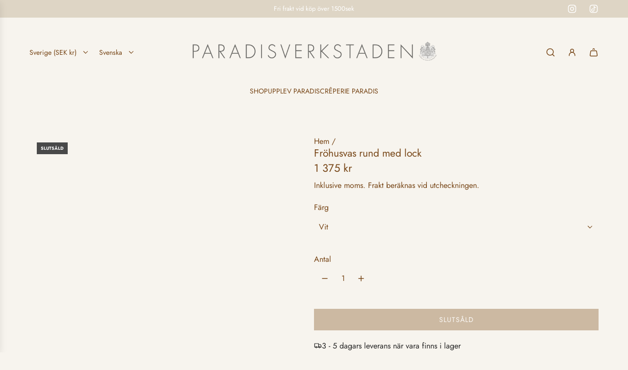

--- FILE ---
content_type: text/html; charset=utf-8
request_url: https://www.paradisverkstaden.se/products/frohus-kapsel-vas-med-lock
body_size: 61340
content:















<!doctype html>
<html class="js" lang="sv">
<head>
	<script id="pandectes-rules">   /* PANDECTES-GDPR: DO NOT MODIFY AUTO GENERATED CODE OF THIS SCRIPT */      window.PandectesSettings = {"store":{"id":53774942398,"plan":"premium","theme":"Uppdaterat butikstema LIVE 9/1-26 Flow","primaryLocale":"sv","adminMode":false,"headless":false,"storefrontRootDomain":"","checkoutRootDomain":"","storefrontAccessToken":""},"tsPublished":1767967291,"declaration":{"showPurpose":false,"showProvider":false,"showDateGenerated":false},"language":{"unpublished":[],"languageMode":"Multilingual","fallbackLanguage":"sv","languageDetection":"browser","languagesSupported":["en","fr","de"]},"texts":{"managed":{"headerText":{"de":"Wir respektieren deine Privatsphäre","en":"We respect your privacy","fr":"Nous respectons votre vie privée","sv":"Vi respekterar din integritet"},"consentText":{"de":"Diese Website verwendet Cookies, um Ihnen das beste Erlebnis zu bieten.","en":"This website uses cookies to ensure you get the best experience.","fr":"Ce site utilise des cookies pour vous garantir la meilleure expérience.","sv":"Denna webbplats använder cookies för att säkerställa att du får den bästa upplevelsen."},"linkText":{"de":"Mehr erfahren","en":"Learn more","fr":"Apprendre encore plus","sv":"Läs mer"},"imprintText":{"de":"Impressum","en":"Imprint","fr":"Imprimer","sv":"Avtryck"},"googleLinkText":{"de":"Googles Datenschutzbestimmungen","en":"Google's Privacy Terms","fr":"Conditions de confidentialité de Google","sv":"Googles sekretessvillkor"},"allowButtonText":{"de":"Annehmen","en":"Accept","fr":"J'accepte","sv":"Acceptera"},"denyButtonText":{"de":"Ablehnen","en":"Decline","fr":"Déclin","sv":"Neka"},"dismissButtonText":{"de":"Okay","en":"Ok","fr":"D'accord","sv":"Ok"},"leaveSiteButtonText":{"de":"Diese Seite verlassen","en":"Leave this site","fr":"Quitter ce site","sv":"Lämna denna webbplats"},"preferencesButtonText":{"de":"Einstellungen","en":"Preferences","fr":"Préférences","sv":"Preferenser"},"cookiePolicyText":{"de":"Cookie-Richtlinie","en":"Cookie policy","fr":"Politique de cookies","sv":"Cookiepolicy"},"preferencesPopupTitleText":{"de":"Einwilligungseinstellungen verwalten","en":"Manage consent preferences","fr":"Gérer les préférences de consentement","sv":"Hantera samtyckeinställningar"},"preferencesPopupIntroText":{"de":"Wir verwenden Cookies, um die Funktionalität der Website zu optimieren, die Leistung zu analysieren und Ihnen ein personalisiertes Erlebnis zu bieten. Einige Cookies sind für den ordnungsgemäßen Betrieb der Website unerlässlich. Diese Cookies können nicht deaktiviert werden. In diesem Fenster können Sie Ihre Präferenzen für Cookies verwalten.","en":"We use cookies to optimize website functionality, analyze the performance, and provide personalized experience to you. Some cookies are essential to make the website operate and function correctly. Those cookies cannot be disabled. In this window you can manage your preference of cookies.","fr":"Nous utilisons des cookies pour optimiser les fonctionnalités du site Web, analyser les performances et vous offrir une expérience personnalisée. Certains cookies sont indispensables au bon fonctionnement et au bon fonctionnement du site. Ces cookies ne peuvent pas être désactivés. Dans cette fenêtre, vous pouvez gérer votre préférence de cookies.","sv":"Vi använder cookies för att optimera webbplatsens funktionalitet, analysera prestanda och ge dig personlig upplevelse. Vissa kakor är viktiga för att webbplatsen ska fungera och fungera korrekt. Dessa cookies kan inte inaktiveras. I det här fönstret kan du hantera dina preferenser för cookies."},"preferencesPopupSaveButtonText":{"de":"Auswahl speichern","en":"Save preferences","fr":"Enregistrer les préférences","sv":"Spara inställningar"},"preferencesPopupCloseButtonText":{"de":"Schließen","en":"Close","fr":"proche","sv":"Stäng"},"preferencesPopupAcceptAllButtonText":{"de":"Alles Akzeptieren","en":"Accept all","fr":"Accepter tout","sv":"Acceptera alla"},"preferencesPopupRejectAllButtonText":{"de":"Alles ablehnen","en":"Reject all","fr":"Tout rejeter","sv":"Avvisa alla"},"cookiesDetailsText":{"de":"Cookie-Details","en":"Cookies details","fr":"Détails des cookies","sv":"Information om cookies"},"preferencesPopupAlwaysAllowedText":{"de":"Immer erlaubt","en":"Always allowed","fr":"Toujours activé","sv":"Alltid tillåtna"},"accessSectionParagraphText":{"de":"Sie haben das Recht, jederzeit auf Ihre Daten zuzugreifen.","en":"You have the right to request access to your data at any time.","fr":"Vous avez le droit de pouvoir accéder à vos données à tout moment.","sv":"Du har rätt att när som helst få tillgång till dina uppgifter."},"accessSectionTitleText":{"de":"Datenübertragbarkeit","en":"Data portability","fr":"Portabilité des données","sv":"Dataportabilitet"},"accessSectionAccountInfoActionText":{"de":"persönliche Daten","en":"Personal data","fr":"Données personnelles","sv":"Personlig information"},"accessSectionDownloadReportActionText":{"de":"Alle Daten anfordern","en":"Request export","fr":"Tout télécharger","sv":"Ladda ner allt"},"accessSectionGDPRRequestsActionText":{"de":"Anfragen betroffener Personen","en":"Data subject requests","fr":"Demandes des personnes concernées","sv":"Begäran av registrerade"},"accessSectionOrdersRecordsActionText":{"de":"Aufträge","en":"Orders","fr":"Ordres","sv":"Order"},"rectificationSectionParagraphText":{"de":"Sie haben das Recht, die Aktualisierung Ihrer Daten zu verlangen, wann immer Sie dies für angemessen halten.","en":"You have the right to request your data to be updated whenever you think it is appropriate.","fr":"Vous avez le droit de demander la mise à jour de vos données chaque fois que vous le jugez approprié.","sv":"Du har rätt att begära att dina uppgifter uppdateras när du tycker att det är lämpligt."},"rectificationSectionTitleText":{"de":"Datenberichtigung","en":"Data Rectification","fr":"Rectification des données","sv":"Rättelse av data"},"rectificationCommentPlaceholder":{"de":"Beschreiben Sie, was Sie aktualisieren möchten","en":"Describe what you want to be updated","fr":"Décrivez ce que vous souhaitez mettre à jour","sv":"Beskriv vad du vill uppdatera"},"rectificationCommentValidationError":{"de":"Kommentar ist erforderlich","en":"Comment is required","fr":"Un commentaire est requis","sv":"Kommentar krävs"},"rectificationSectionEditAccountActionText":{"de":"Aktualisierung anfordern","en":"Request an update","fr":"Demander une mise à jour","sv":"Begär en uppdatering"},"erasureSectionTitleText":{"de":"Recht auf Löschung","en":"Right to be forgotten","fr":"Droit à l'oubli","sv":"Rätt att bli bortglömd"},"erasureSectionParagraphText":{"de":"Sie haben das Recht, die Löschung aller Ihrer Daten zu verlangen. Danach können Sie nicht mehr auf Ihr Konto zugreifen.","en":"You have the right to ask all your data to be erased. After that, you will no longer be able to access your account.","fr":"Vous avez le droit de demander que toutes vos données soient effacées. Après cela, vous ne pourrez plus accéder à votre compte.","sv":"Du har rätt att be alla dina data raderas. Efter det kommer du inte längre att kunna komma åt ditt konto."},"erasureSectionRequestDeletionActionText":{"de":"Löschung personenbezogener Daten anfordern","en":"Request personal data deletion","fr":"Demander la suppression des données personnelles","sv":"Begär radering av personuppgifter"},"consentDate":{"de":"Zustimmungsdatum","en":"Consent date","fr":"Date de consentement","sv":"Samtyckesdatum"},"consentId":{"de":"Einwilligungs-ID","en":"Consent ID","fr":"ID de consentement","sv":"Samtyckes-ID"},"consentSectionChangeConsentActionText":{"de":"Einwilligungspräferenz ändern","en":"Change consent preference","fr":"Modifier la préférence de consentement","sv":"Ändra samtyckesinställning"},"consentSectionConsentedText":{"de":"Sie haben der Cookie-Richtlinie dieser Website zugestimmt am","en":"You consented to the cookies policy of this website on","fr":"Vous avez consenti à la politique de cookies de ce site Web sur","sv":"Du har samtyckt till cookiespolicyn för denna webbplats den"},"consentSectionNoConsentText":{"de":"Sie haben der Cookie-Richtlinie dieser Website nicht zugestimmt.","en":"You have not consented to the cookies policy of this website.","fr":"Vous n'avez pas consenti à la politique de cookies de ce site Web.","sv":"Du har inte godkänt cookiepolicyn för denna webbplats."},"consentSectionTitleText":{"de":"Ihre Cookie-Einwilligung","en":"Your cookie consent","fr":"Votre consentement aux cookies","sv":"Ditt samtycke till cookies"},"consentStatus":{"de":"Einwilligungspräferenz","en":"Consent preference","fr":"Préférence de consentement","sv":"samtycke"},"confirmationFailureMessage":{"de":"Ihre Anfrage wurde nicht bestätigt. Bitte versuchen Sie es erneut und wenn das Problem weiterhin besteht, wenden Sie sich an den Ladenbesitzer, um Hilfe zu erhalten","en":"Your request was not verified. Please try again and if problem persists, contact store owner for assistance","fr":"Votre demande n'a pas été vérifiée. Veuillez réessayer et si le problème persiste, contactez le propriétaire du magasin pour obtenir de l'aide","sv":"Din begäran verifierades inte. Försök igen och kontakta butiksägaren för att få hjälp om problemet kvarstår"},"confirmationFailureTitle":{"de":"Ein Problem ist aufgetreten","en":"A problem occurred","fr":"Un problème est survenu","sv":"Ett problem uppstod"},"confirmationSuccessMessage":{"de":"Wir werden uns in Kürze zu Ihrem Anliegen bei Ihnen melden.","en":"We will soon get back to you as to your request.","fr":"Nous reviendrons rapidement vers vous quant à votre demande.","sv":"Vi återkommer snart till dig angående din begäran."},"confirmationSuccessTitle":{"de":"Ihre Anfrage wurde bestätigt","en":"Your request is verified","fr":"Votre demande est vérifiée","sv":"Din begäran har verifierats"},"guestsSupportEmailFailureMessage":{"de":"Ihre Anfrage wurde nicht übermittelt. Bitte versuchen Sie es erneut und wenn das Problem weiterhin besteht, wenden Sie sich an den Shop-Inhaber, um Hilfe zu erhalten.","en":"Your request was not submitted. Please try again and if problem persists, contact store owner for assistance.","fr":"Votre demande n'a pas été soumise. Veuillez réessayer et si le problème persiste, contactez le propriétaire du magasin pour obtenir de l'aide.","sv":"Din begäran skickades inte. Försök igen och om problemet kvarstår, kontakta butiksägaren för hjälp."},"guestsSupportEmailFailureTitle":{"de":"Ein Problem ist aufgetreten","en":"A problem occurred","fr":"Un problème est survenu","sv":"Ett problem uppstod"},"guestsSupportEmailPlaceholder":{"de":"E-Mail-Addresse","en":"E-mail address","fr":"Adresse e-mail","sv":"E-postadress"},"guestsSupportEmailSuccessMessage":{"de":"Wenn Sie als Kunde dieses Shops registriert sind, erhalten Sie in Kürze eine E-Mail mit Anweisungen zum weiteren Vorgehen.","en":"If you are registered as a customer of this store, you will soon receive an email with instructions on how to proceed.","fr":"Si vous êtes inscrit en tant que client de ce magasin, vous recevrez bientôt un e-mail avec des instructions sur la marche à suivre.","sv":"Om du är registrerad som kund i den här butiken får du snart ett mejl med instruktioner om hur du går tillväga."},"guestsSupportEmailSuccessTitle":{"de":"Vielen Dank für die Anfrage","en":"Thank you for your request","fr":"Merci pour votre requête","sv":"Tack för din förfrågan"},"guestsSupportEmailValidationError":{"de":"Email ist ungültig","en":"Email is not valid","fr":"L'email n'est pas valide","sv":"E-post är inte giltig"},"guestsSupportInfoText":{"de":"Bitte loggen Sie sich mit Ihrem Kundenkonto ein, um fortzufahren.","en":"Please login with your customer account to further proceed.","fr":"Veuillez vous connecter avec votre compte client pour continuer.","sv":"Logga in med ditt kundkonto för att fortsätta."},"submitButton":{"de":"einreichen","en":"Submit","fr":"Soumettre","sv":"Skicka in"},"submittingButton":{"de":"Senden...","en":"Submitting...","fr":"Soumission...","sv":"Skickar ..."},"cancelButton":{"de":"Abbrechen","en":"Cancel","fr":"Annuler","sv":"Avbryt"},"declIntroText":{"de":"Wir verwenden Cookies, um die Funktionalität der Website zu optimieren, die Leistung zu analysieren und Ihnen ein personalisiertes Erlebnis zu bieten. Einige Cookies sind für den ordnungsgemäßen Betrieb der Website unerlässlich. Diese Cookies können nicht deaktiviert werden. In diesem Fenster können Sie Ihre Präferenzen für Cookies verwalten.","en":"We use cookies to optimize website functionality, analyze the performance, and provide personalized experience to you. Some cookies are essential to make the website operate and function correctly. Those cookies cannot be disabled. In this window you can manage your preference of cookies.","fr":"Nous utilisons des cookies pour optimiser les fonctionnalités du site Web, analyser les performances et vous offrir une expérience personnalisée. Certains cookies sont indispensables au bon fonctionnement et au bon fonctionnement du site Web. Ces cookies ne peuvent pas être désactivés. Dans cette fenêtre, vous pouvez gérer vos préférences en matière de cookies.","sv":"Vi använder cookies för att optimera webbplatsens funktionalitet, analysera prestandan och ge dig en personlig upplevelse. Vissa cookies är nödvändiga för att webbplatsen ska fungera och fungera korrekt. Dessa cookies kan inte inaktiveras. I det här fönstret kan du hantera dina preferenser för cookies."},"declName":{"de":"Name","en":"Name","fr":"Nom","sv":"Namn"},"declPurpose":{"de":"Zweck","en":"Purpose","fr":"But","sv":"Syfte"},"declType":{"de":"Typ","en":"Type","fr":"Type","sv":"Typ"},"declRetention":{"de":"Speicherdauer","en":"Retention","fr":"Rétention","sv":"Varaktighet"},"declProvider":{"de":"Anbieter","en":"Provider","fr":"Fournisseur","sv":"Leverantör"},"declFirstParty":{"de":"Erstanbieter","en":"First-party","fr":"Première partie","sv":"Förstapartskakor"},"declThirdParty":{"de":"Drittanbieter","en":"Third-party","fr":"Tierce partie","sv":"Tredje part"},"declSeconds":{"de":"Sekunden","en":"seconds","fr":"secondes","sv":"sekunder"},"declMinutes":{"de":"Minuten","en":"minutes","fr":"minutes","sv":"minuter"},"declHours":{"de":"Std.","en":"hours","fr":"heures","sv":"timmar"},"declDays":{"de":"Tage","en":"days","fr":"jours","sv":"dagar"},"declWeeks":{"de":"Woche(n)","en":"week(s)","fr":"semaine(s)","sv":"vecka(or)"},"declMonths":{"de":"Monate","en":"months","fr":"mois","sv":"månader"},"declYears":{"de":"Jahre","en":"years","fr":"années","sv":"år"},"declSession":{"de":"Sitzung","en":"Session","fr":"Session","sv":"Session"},"declDomain":{"de":"Domain","en":"Domain","fr":"Domaine","sv":"Domän"},"declPath":{"de":"Weg","en":"Path","fr":"Chemin","sv":"Väg"}},"categories":{"strictlyNecessaryCookiesTitleText":{"de":"Unbedingt erforderlich","en":"Strictly necessary cookies","fr":"Cookies strictement nécessaires","sv":"Strikt nödvändiga kakor"},"strictlyNecessaryCookiesDescriptionText":{"de":"Diese Cookies sind unerlässlich, damit Sie sich auf der Website bewegen und ihre Funktionen nutzen können, z. B. den Zugriff auf sichere Bereiche der Website. Ohne diese Cookies kann die Website nicht richtig funktionieren.","en":"These cookies are essential in order to enable you to move around the website and use its features, such as accessing secure areas of the website. The website cannot function properly without these cookies.","fr":"Ces cookies sont essentiels pour vous permettre de vous déplacer sur le site Web et d'utiliser ses fonctionnalités, telles que l'accès aux zones sécurisées du site Web. Le site Web ne peut pas fonctionner correctement sans ces cookies.","sv":"Dessa cookies är viktiga för att du ska kunna flytta runt på webbplatsen och använda dess funktioner, till exempel att komma åt säkra områden på webbplatsen. Webbplatsen kan inte fungera korrekt utan dessa cookies."},"functionalityCookiesTitleText":{"de":"Funktionale Cookies","en":"Functional cookies","fr":"Cookies fonctionnels","sv":"Funktionella kakor"},"functionalityCookiesDescriptionText":{"de":"Diese Cookies ermöglichen es der Website, verbesserte Funktionalität und Personalisierung bereitzustellen. Sie können von uns oder von Drittanbietern gesetzt werden, deren Dienste wir auf unseren Seiten hinzugefügt haben. Wenn Sie diese Cookies nicht zulassen, funktionieren einige oder alle dieser Dienste möglicherweise nicht richtig.","en":"These cookies enable the site to provide enhanced functionality and personalisation. They may be set by us or by third party providers whose services we have added to our pages. If you do not allow these cookies then some or all of these services may not function properly.","fr":"Ces cookies permettent au site de fournir des fonctionnalités et une personnalisation améliorées. Ils peuvent être définis par nous ou par des fournisseurs tiers dont nous avons ajouté les services à nos pages. Si vous n'autorisez pas ces cookies, certains ou tous ces services peuvent ne pas fonctionner correctement.","sv":"Dessa cookies gör det möjligt för webbplatsen att tillhandahålla förbättrad funktionalitet och anpassning. De kan ställas in av oss eller av tredjepartsleverantörer vars tjänster vi har lagt till på våra sidor. Om du inte tillåter dessa kakor kanske vissa eller alla av dessa tjänster inte fungerar korrekt."},"performanceCookiesTitleText":{"de":"Performance-Cookies","en":"Performance cookies","fr":"Cookies de performances","sv":"Prestandakakor"},"performanceCookiesDescriptionText":{"de":"Diese Cookies ermöglichen es uns, die Leistung unserer Website zu überwachen und zu verbessern. Sie ermöglichen es uns beispielsweise, Besuche zu zählen, Verkehrsquellen zu identifizieren und zu sehen, welche Teile der Website am beliebtesten sind.","en":"These cookies enable us to monitor and improve the performance of our website. For example, they allow us to count visits, identify traffic sources and see which parts of the site are most popular.","fr":"Ces cookies nous permettent de surveiller et d'améliorer les performances de notre site Web. Par exemple, ils nous permettent de compter les visites, d'identifier les sources de trafic et de voir quelles parties du site sont les plus populaires.","sv":"Dessa cookies gör att vi kan övervaka och förbättra prestandan på vår webbplats. Till exempel tillåter de oss att räkna besök, identifiera trafikkällor och se vilka delar av webbplatsen som är mest populära."},"targetingCookiesTitleText":{"de":"Targeting-Cookies","en":"Targeting cookies","fr":"Ciblage des cookies","sv":"Inriktningskakor"},"targetingCookiesDescriptionText":{"de":"Diese Cookies können von unseren Werbepartnern über unsere Website gesetzt werden. Sie können von diesen Unternehmen verwendet werden, um ein Profil Ihrer Interessen zu erstellen und Ihnen relevante Werbung auf anderen Websites anzuzeigen. Sie speichern keine direkten personenbezogenen Daten, sondern basieren auf der eindeutigen Identifizierung Ihres Browsers und Ihres Internetgeräts. Wenn Sie diese Cookies nicht zulassen, erleben Sie weniger zielgerichtete Werbung.","en":"These cookies may be set through our site by our advertising partners. They may be used by those companies to build a profile of your interests and show you relevant adverts on other sites.    They do not store directly personal information, but are based on uniquely identifying your browser and internet device. If you do not allow these cookies, you will experience less targeted advertising.","fr":"Ces cookies peuvent être installés via notre site par nos partenaires publicitaires. Ils peuvent être utilisés par ces sociétés pour établir un profil de vos intérêts et vous montrer des publicités pertinentes sur d'autres sites. Ils ne stockent pas directement d'informations personnelles, mais sont basés sur l'identification unique de votre navigateur et de votre appareil Internet. Si vous n'autorisez pas ces cookies, vous bénéficierez d'une publicité moins ciblée.","sv":"Dessa cookies kan sättas via vår webbplats av våra reklampartners. De kan användas av dessa företag för att skapa en profil av dina intressen och visa relevanta annonser på andra webbplatser. De lagrar inte direkt personlig information, men är baserade på att identifiera din webbläsare och internetenhet på ett unikt sätt. Om du inte tillåter dessa cookies kommer du att uppleva mindre riktad reklam."},"unclassifiedCookiesTitleText":{"de":"Unklassifizierte Cookies","en":"Unclassified cookies","fr":"Cookies non classés","sv":"Oklassificerade cookies"},"unclassifiedCookiesDescriptionText":{"de":"Unklassifizierte Cookies sind Cookies, die wir gerade zusammen mit den Anbietern einzelner Cookies klassifizieren.","en":"Unclassified cookies are cookies that we are in the process of classifying, together with the providers of individual cookies.","fr":"Les cookies non classés sont des cookies que nous sommes en train de classer avec les fournisseurs de cookies individuels.","sv":"Oklassificerade cookies är cookies som vi håller på att klassificera tillsammans med leverantörerna av enskilda cookies."}},"auto":{}},"library":{"previewMode":false,"fadeInTimeout":0,"defaultBlocked":7,"showLink":true,"showImprintLink":false,"showGoogleLink":false,"enabled":true,"cookie":{"expiryDays":365,"secure":true},"dismissOnScroll":false,"dismissOnWindowClick":false,"dismissOnTimeout":false,"palette":{"popup":{"background":"#FFFFFF","backgroundForCalculations":{"a":1,"b":255,"g":255,"r":255},"text":"#000000"},"button":{"background":"transparent","backgroundForCalculations":{"a":1,"b":255,"g":255,"r":255},"text":"#000000","textForCalculation":{"a":1,"b":0,"g":0,"r":0},"border":"#000000"}},"content":{"href":"https://paradisverkstaden-design-ab.myshopify.com/policies/privacy-policy","imprintHref":"/","close":"&#10005;","target":"","logo":"<img class=\"cc-banner-logo\" style=\"max-height: 40px;\" src=\"https://cdn.shopify.com/s/files/1/0537/7494/2398/t/54/assets/pandectes-logo.png?v=1767967014\" alt=\"Cookie banner\" />"},"window":"<div role=\"dialog\" aria-label=\"{{header}}\" aria-describedby=\"cookieconsent:desc\" id=\"pandectes-banner\" class=\"cc-window-wrapper cc-bottom-left-wrapper\"><div class=\"pd-cookie-banner-window cc-window {{classes}}\">{{children}}</div></div>","compliance":{"custom":"<div class=\"cc-compliance cc-highlight\">{{preferences}}{{allow}}{{deny}}</div>"},"type":"custom","layouts":{"basic":"{{logo}}{{messagelink}}{{compliance}}{{close}}"},"position":"bottom-left","theme":"wired","revokable":true,"animateRevokable":false,"revokableReset":false,"revokableLogoUrl":"https://cdn.shopify.com/s/files/1/0537/7494/2398/t/54/assets/pandectes-reopen-logo.png?v=1767967015","revokablePlacement":"bottom-left","revokableMarginHorizontal":15,"revokableMarginVertical":15,"static":false,"autoAttach":true,"hasTransition":true,"blacklistPage":[""],"elements":{"close":"<button aria-label=\"Stäng\" type=\"button\" class=\"cc-close\">{{close}}</button>","dismiss":"<button type=\"button\" class=\"cc-btn cc-btn-decision cc-dismiss\">{{dismiss}}</button>","allow":"<button type=\"button\" class=\"cc-btn cc-btn-decision cc-allow\">{{allow}}</button>","deny":"<button type=\"button\" class=\"cc-btn cc-btn-decision cc-deny\">{{deny}}</button>","preferences":"<button type=\"button\" class=\"cc-btn cc-settings\" aria-controls=\"pd-cp-preferences\" onclick=\"Pandectes.fn.openPreferences()\">{{preferences}}</button>"}},"geolocation":{"brOnly":false,"caOnly":false,"euOnly":false,"canadaOnly":false,"canadaLaw25":false,"canadaPipeda":false},"dsr":{"guestsSupport":false,"accessSectionDownloadReportAuto":false},"banner":{"resetTs":1670402814,"extraCss":"        .cc-banner-logo {max-width: 24em!important;}    @media(min-width: 768px) {.cc-window.cc-floating{max-width: 24em!important;width: 24em!important;}}    .cc-message, .pd-cookie-banner-window .cc-header, .cc-logo {text-align: center}    .cc-window-wrapper{z-index: 2147483647;}    .cc-window{z-index: 2147483647;font-family: inherit;}    .pd-cookie-banner-window .cc-header{font-family: inherit;}    .pd-cp-ui{font-family: inherit; background-color: #FFFFFF;color:#000000;}    button.pd-cp-btn, a.pd-cp-btn{}    input + .pd-cp-preferences-slider{background-color: rgba(0, 0, 0, 0.3)}    .pd-cp-scrolling-section::-webkit-scrollbar{background-color: rgba(0, 0, 0, 0.3)}    input:checked + .pd-cp-preferences-slider{background-color: rgba(0, 0, 0, 1)}    .pd-cp-scrolling-section::-webkit-scrollbar-thumb {background-color: rgba(0, 0, 0, 1)}    .pd-cp-ui-close{color:#000000;}    .pd-cp-preferences-slider:before{background-color: #FFFFFF}    .pd-cp-title:before {border-color: #000000!important}    .pd-cp-preferences-slider{background-color:#000000}    .pd-cp-toggle{color:#000000!important}    @media(max-width:699px) {.pd-cp-ui-close-top svg {fill: #000000}}    .pd-cp-toggle:hover,.pd-cp-toggle:visited,.pd-cp-toggle:active{color:#000000!important}    .pd-cookie-banner-window {box-shadow: 0 0 18px rgb(0 0 0 / 20%);}  .cc-banner-logo {max-width: 4em!important;}@media screen and (max-width: 450px) {.cc-left {left: 0em;}}","customJavascript":{},"showPoweredBy":false,"logoHeight":40,"hybridStrict":false,"cookiesBlockedByDefault":"7","isActive":true,"implicitSavePreferences":true,"cookieIcon":false,"blockBots":false,"showCookiesDetails":true,"hasTransition":true,"blockingPage":false,"showOnlyLandingPage":false,"leaveSiteUrl":"https://www.google.com","linkRespectStoreLang":false},"cookies":{"0":[{"name":"secure_customer_sig","type":"http","domain":"www.paradisverkstaden.se","path":"/","provider":"Shopify","firstParty":true,"retention":"1 year(s)","session":false,"expires":1,"unit":"declYears","purpose":{"de":"Wird im Zusammenhang mit dem Kundenlogin verwendet.","en":"Used to identify a user after they sign into a shop as a customer so they do not need to log in again.","fr":"Utilisé en relation avec la connexion client.","sv":"Används i samband med kundinloggning."}},{"name":"localization","type":"http","domain":"www.paradisverkstaden.se","path":"/","provider":"Shopify","firstParty":true,"retention":"1 year(s)","session":false,"expires":1,"unit":"declYears","purpose":{"de":"Lokalisierung von Shopify-Shops","en":"Used to localize the cart to the correct country.","fr":"Localisation de boutique Shopify","sv":"Shopify butikslokalisering"}},{"name":"cart_sig","type":"http","domain":"www.paradisverkstaden.se","path":"/","provider":"Shopify","firstParty":true,"retention":"14 day(s)","session":false,"expires":14,"unit":"declDays","purpose":{"de":"Shopify-Analysen.","en":"A hash of the contents of a cart. This is used to verify the integrity of the cart and to ensure performance of some cart operations.","fr":"Analyses Shopify.","sv":"Shopify-analys."}},{"name":"cart_ver","type":"http","domain":"www.paradisverkstaden.se","path":"/","provider":"Shopify","firstParty":true,"retention":"14 day(s)","session":false,"expires":14,"unit":"declDays","purpose":{"sv":"Används i samband med varukorg."}},{"name":"cart_ts","type":"http","domain":"www.paradisverkstaden.se","path":"/","provider":"Shopify","firstParty":true,"retention":"14 day(s)","session":false,"expires":14,"unit":"declDays","purpose":{"de":"Wird im Zusammenhang mit der Kasse verwendet.","en":"Used in connection with checkout.","fr":"Utilisé en relation avec le paiement.","sv":"Används i samband med kassan."}},{"name":"keep_alive","type":"http","domain":"www.paradisverkstaden.se","path":"/","provider":"Shopify","firstParty":true,"retention":"30 minute(s)","session":false,"expires":30,"unit":"declMinutes","purpose":{"de":"Wird im Zusammenhang mit der Käuferlokalisierung verwendet.","en":"Used when international domain redirection is enabled to determine if a request is the first one of a session.","fr":"Utilisé en relation avec la localisation de l'acheteur.","sv":"Används i samband med köparlokalisering."}},{"name":"cart","type":"http","domain":"www.paradisverkstaden.se","path":"/","provider":"Shopify","firstParty":true,"retention":"14 day(s)","session":false,"expires":14,"unit":"declDays","purpose":{"de":"Notwendig für die Warenkorbfunktion auf der Website.","en":"Contains information related to the user's cart.","fr":"Nécessaire pour la fonctionnalité de panier d'achat sur le site Web.","sv":"Nödvändigt för varukorgens funktionalitet på webbplatsen."}},{"name":"secure_customer_sig","type":"http","domain":".en.paradisverkstaden.se","path":"/","provider":"Shopify","firstParty":false,"retention":"1 year(s)","session":false,"expires":1,"unit":"declYears","purpose":{"de":"Wird im Zusammenhang mit dem Kundenlogin verwendet.","en":"Used to identify a user after they sign into a shop as a customer so they do not need to log in again.","fr":"Utilisé en relation avec la connexion client.","sv":"Används i samband med kundinloggning."}},{"name":"localization","type":"http","domain":".en.paradisverkstaden.se","path":"/","provider":"Shopify","firstParty":false,"retention":"1 year(s)","session":false,"expires":1,"unit":"declYears","purpose":{"de":"Lokalisierung von Shopify-Shops","en":"Used to localize the cart to the correct country.","fr":"Localisation de boutique Shopify","sv":"Shopify butikslokalisering"}},{"name":"cart_currency","type":"http","domain":"www.paradisverkstaden.se","path":"/","provider":"Shopify","firstParty":true,"retention":"14 day(s)","session":false,"expires":14,"unit":"declDays","purpose":{"de":"Das Cookie ist für die sichere Checkout- und Zahlungsfunktion auf der Website erforderlich. Diese Funktion wird von shopify.com bereitgestellt.","en":"Used after a checkout is completed to initialize a new empty cart with the same currency as the one just used.","fr":"Le cookie est nécessaire pour la fonction de paiement et de paiement sécurisé sur le site Web. Cette fonction est fournie par shopify.com.","sv":"Cookien är nödvändig för den säkra utchecknings- och betalningsfunktionen på webbplatsen. Denna funktion tillhandahålls av shopify.com."}},{"name":"cart_currency","type":"http","domain":".en.paradisverkstaden.se","path":"/","provider":"Shopify","firstParty":false,"retention":"14 day(s)","session":false,"expires":14,"unit":"declDays","purpose":{"de":"Das Cookie ist für die sichere Checkout- und Zahlungsfunktion auf der Website erforderlich. Diese Funktion wird von shopify.com bereitgestellt.","en":"Used after a checkout is completed to initialize a new empty cart with the same currency as the one just used.","fr":"Le cookie est nécessaire pour la fonction de paiement et de paiement sécurisé sur le site Web. Cette fonction est fournie par shopify.com.","sv":"Cookien är nödvändig för den säkra utchecknings- och betalningsfunktionen på webbplatsen. Denna funktion tillhandahålls av shopify.com."}},{"name":"keep_alive","type":"http","domain":".en.paradisverkstaden.se","path":"/","provider":"Shopify","firstParty":false,"retention":"30 minute(s)","session":false,"expires":30,"unit":"declMinutes","purpose":{"de":"Wird im Zusammenhang mit der Käuferlokalisierung verwendet.","en":"Used when international domain redirection is enabled to determine if a request is the first one of a session.","fr":"Utilisé en relation avec la localisation de l'acheteur.","sv":"Används i samband med köparlokalisering."}},{"name":"cart","type":"http","domain":".en.paradisverkstaden.se","path":"/","provider":"Shopify","firstParty":false,"retention":"14 day(s)","session":false,"expires":14,"unit":"declDays","purpose":{"de":"Notwendig für die Warenkorbfunktion auf der Website.","en":"Contains information related to the user's cart.","fr":"Nécessaire pour la fonctionnalité de panier d'achat sur le site Web.","sv":"Nödvändigt för varukorgens funktionalitet på webbplatsen."}},{"name":"cart_sig","type":"http","domain":".en.paradisverkstaden.se","path":"/","provider":"Shopify","firstParty":false,"retention":"14 day(s)","session":false,"expires":14,"unit":"declDays","purpose":{"de":"Shopify-Analysen.","en":"A hash of the contents of a cart. This is used to verify the integrity of the cart and to ensure performance of some cart operations.","fr":"Analyses Shopify.","sv":"Shopify-analys."}},{"name":"_secure_session_id","type":"http","domain":"www.paradisverkstaden.se","path":"/","provider":"Shopify","firstParty":true,"retention":"24 hour(s)","session":false,"expires":24,"unit":"declHours","purpose":{"sv":"Används i samband med navigering genom ett skyltfönster."}},{"name":"_secure_session_id","type":"http","domain":".en.paradisverkstaden.se","path":"/","provider":"Shopify","firstParty":false,"retention":"24 hour(s)","session":false,"expires":24,"unit":"declHours","purpose":{"sv":"Används i samband med navigering genom ett skyltfönster."}},{"name":"cart_ts","type":"http","domain":".en.paradisverkstaden.se","path":"/","provider":"Shopify","firstParty":false,"retention":"14 day(s)","session":false,"expires":14,"unit":"declDays","purpose":{"de":"Wird im Zusammenhang mit der Kasse verwendet.","en":"Used in connection with checkout.","fr":"Utilisé en relation avec le paiement.","sv":"Används i samband med kassan."}},{"name":"cart_ver","type":"http","domain":".en.paradisverkstaden.se","path":"/","provider":"Shopify","firstParty":false,"retention":"14 day(s)","session":false,"expires":14,"unit":"declDays","purpose":{"sv":"Används i samband med varukorg."}}],"1":[{"name":"_orig_referrer","type":"http","domain":".paradisverkstaden.se","path":"/","provider":"Shopify","firstParty":false,"retention":"14 day(s)","session":false,"expires":14,"unit":"declDays","purpose":{"de":"Verfolgt Zielseiten.","en":"Allows merchant to identify where people are visiting them from.","fr":"Suit les pages de destination.","sv":"Spårar målsidor."}},{"name":"_landing_page","type":"http","domain":".paradisverkstaden.se","path":"/","provider":"Shopify","firstParty":false,"retention":"14 day(s)","session":false,"expires":14,"unit":"declDays","purpose":{"de":"Verfolgt Zielseiten.","en":"Capture the landing page of visitor when they come from other sites.","fr":"Suit les pages de destination.","sv":"Spårar målsidor."}},{"name":"_s","type":"http","domain":".paradisverkstaden.se","path":"/","provider":"Shopify","firstParty":false,"retention":"30 minute(s)","session":false,"expires":30,"unit":"declMinutes","purpose":{"sv":"Shopify-analys."}},{"name":"_shopify_y","type":"http","domain":".paradisverkstaden.se","path":"/","provider":"Shopify","firstParty":false,"retention":"1 year(s)","session":false,"expires":1,"unit":"declYears","purpose":{"de":"Shopify-Analysen.","en":"Shopify analytics.","fr":"Analyses Shopify.","sv":"Shopify-analys."}},{"name":"_shopify_s","type":"http","domain":".paradisverkstaden.se","path":"/","provider":"Shopify","firstParty":false,"retention":"30 minute(s)","session":false,"expires":30,"unit":"declMinutes","purpose":{"de":"Shopify-Analysen.","en":"Used to identify a given browser session/shop combination. Duration is 30 minute rolling expiry of last use.","fr":"Analyses Shopify.","sv":"Shopify-analys."}},{"name":"_shopify_sa_p","type":"http","domain":".paradisverkstaden.se","path":"/","provider":"Shopify","firstParty":false,"retention":"30 minute(s)","session":false,"expires":30,"unit":"declMinutes","purpose":{"de":"Shopify-Analysen in Bezug auf Marketing und Empfehlungen.","en":"Capture the landing page of visitor when they come from other sites to support marketing analytics.","fr":"Analyses Shopify relatives au marketing et aux références.","sv":"Shopify-analyser relaterade till marknadsföring och hänvisningar."}},{"name":"_y","type":"http","domain":".paradisverkstaden.se","path":"/","provider":"Shopify","firstParty":false,"retention":"1 year(s)","session":false,"expires":1,"unit":"declYears","purpose":{"sv":"Shopify-analys."}},{"name":"_shopify_sa_t","type":"http","domain":".paradisverkstaden.se","path":"/","provider":"Shopify","firstParty":false,"retention":"30 minute(s)","session":false,"expires":30,"unit":"declMinutes","purpose":{"de":"Shopify-Analysen in Bezug auf Marketing und Empfehlungen.","en":"Capture the landing page of visitor when they come from other sites to support marketing analytics.","fr":"Analyses Shopify relatives au marketing et aux références.","sv":"Shopify-analyser relaterade till marknadsföring och hänvisningar."}},{"name":"_shg_session_id","type":"http","domain":"en.paradisverkstaden.se","path":"/","provider":"Shogun","firstParty":false,"retention":"30 minute(s)","session":false,"expires":30,"unit":"declMinutes","purpose":{"de":"Wird von der Shogun-Anwendung verwendet","en":"Used by Shogun Application","fr":"Utilisé par l&#39;application Shogun","sv":""}},{"name":"_shg_user_id","type":"http","domain":"en.paradisverkstaden.se","path":"/","provider":"Shogun","firstParty":false,"retention":"1 year(s)","session":false,"expires":1,"unit":"declYears","purpose":{"de":"Wird von der Shogun-Anwendung verwendet","en":"Used by Shogun Application","fr":"Utilisé par l&#39;application Shogun","sv":""}}],"2":[{"name":"_ga","type":"http","domain":".paradisverkstaden.se","path":"/","provider":"Google","firstParty":false,"retention":"1 year(s)","session":false,"expires":1,"unit":"declYears","purpose":{"de":"Cookie wird von Google Analytics mit unbekannter Funktionalität gesetzt","en":"Cookie is set by Google Analytics with unknown functionality","fr":"Le cookie est défini par Google Analytics avec une fonctionnalité inconnue","sv":"Cookie ställs in av Google Analytics med okänd funktionalitet"}},{"name":"_gid","type":"http","domain":".paradisverkstaden.se","path":"/","provider":"Google","firstParty":false,"retention":"24 hour(s)","session":false,"expires":24,"unit":"declHours","purpose":{"de":"Cookie wird von Google Analytics platziert, um Seitenaufrufe zu zählen und zu verfolgen.","en":"Cookie is placed by Google Analytics to count and track pageviews.","fr":"Le cookie est placé par Google Analytics pour compter et suivre les pages vues.","sv":"Cookie placeras av Google Analytics för att räkna och spåra sidvisningar."}},{"name":"_gat","type":"http","domain":".paradisverkstaden.se","path":"/","provider":"Google","firstParty":false,"retention":"36 second(s)","session":false,"expires":36,"unit":"declSeconds","purpose":{"de":"Cookie wird von Google Analytics platziert, um Anfragen von Bots zu filtern.","en":"Cookie is placed by Google Analytics to filter requests from bots.","fr":"Le cookie est placé par Google Analytics pour filtrer les requêtes des bots.","sv":"Cookie placeras av Google Analytics för att filtrera förfrågningar från bots."}},{"name":"__cf_bm","type":"http","domain":".vimeo.com","path":"/","provider":"CloudFlare","firstParty":false,"retention":"30 minute(s)","session":false,"expires":30,"unit":"declMinutes","purpose":{"de":"Wird verwendet, um eingehenden Datenverkehr zu verwalten, der den mit Bots verbundenen Kriterien entspricht.","en":"Used to manage incoming traffic that matches criteria associated with bots.","fr":"Utilisé pour gérer le trafic entrant qui correspond aux critères associés aux bots.","sv":""}}],"4":[],"8":[{"name":"_dd_s","type":"http","domain":"www.paradisverkstaden.se","path":"/","provider":"Unknown","firstParty":true,"retention":"15 minute(s)","session":false,"expires":15,"unit":"declMinutes","purpose":{"de":"Registriert die Geschwindigkeit und Leistung der Website.","en":"Registers the website's speed and performance.","fr":"Enregistre la vitesse et les performances du site Web.","sv":""}},{"name":"_dd_s","type":"http","domain":"en.paradisverkstaden.se","path":"/","provider":"Unknown","firstParty":false,"retention":"15 minute(s)","session":false,"expires":15,"unit":"declMinutes","purpose":{"de":"Registriert die Geschwindigkeit und Leistung der Website.","en":"Registers the website's speed and performance.","fr":"Enregistre la vitesse et les performances du site Web.","sv":""}},{"name":"locale_bar_accepted","type":"http","domain":"en.paradisverkstaden.se","path":"/","provider":"Unknown","firstParty":false,"retention":"Session","session":true,"expires":0,"unit":"declSeconds","purpose":{"de":"Dieses Cookie wird von der Geolocation-App bereitgestellt und zum Laden der Leiste verwendet.","en":"Preserves if the modal from the geolocation app was accepted.","fr":"Ce cookie est fourni par l&#39;application Géolocalisation et permet de charger la barre.","sv":""}},{"name":"checkout_locale","type":"http","domain":".paradisverkstaden.se","path":"/53774942398","provider":"Unknown","firstParty":false,"retention":"Session","session":true,"expires":0,"unit":"declSeconds","purpose":{"sv":""}},{"name":"_GRECAPTCHA","type":"http","domain":"www.google.com","path":"/recaptcha","provider":"Unknown","firstParty":false,"retention":"180 day(s)","session":false,"expires":180,"unit":"declDays","purpose":{"sv":""}}]},"blocker":{"isActive":false,"googleConsentMode":{"id":"","analyticsId":"","isActive":false,"adStorageCategory":4,"analyticsStorageCategory":2,"personalizationStorageCategory":1,"functionalityStorageCategory":1,"customEvent":true,"securityStorageCategory":0,"redactData":true,"urlPassthrough":false},"facebookPixel":{"id":"","isActive":false,"ldu":false},"microsoft":{},"rakuten":{"isActive":false,"cmp":false,"ccpa":false},"clarity":{},"defaultBlocked":7,"patterns":{"whiteList":[],"blackList":{"1":[],"2":[],"4":[],"8":[]},"iframesWhiteList":[],"iframesBlackList":{"1":[],"2":[],"4":[],"8":[]},"beaconsWhiteList":[],"beaconsBlackList":{"1":[],"2":[],"4":[],"8":[]}}}}      !function(){"use strict";window.PandectesRules=window.PandectesRules||{},window.PandectesRules.manualBlacklist={1:[],2:[],4:[]},window.PandectesRules.blacklistedIFrames={1:[],2:[],4:[]},window.PandectesRules.blacklistedCss={1:[],2:[],4:[]},window.PandectesRules.blacklistedBeacons={1:[],2:[],4:[]};const e="javascript/blocked",t=["US-CA","US-VA","US-CT","US-UT","US-CO","US-MT","US-TX","US-OR","US-IA","US-NE","US-NH","US-DE","US-NJ","US-TN","US-MN"],n=["AT","BE","BG","HR","CY","CZ","DK","EE","FI","FR","DE","GR","HU","IE","IT","LV","LT","LU","MT","NL","PL","PT","RO","SK","SI","ES","SE","GB","LI","NO","IS"];function a(e){return new RegExp(e.replace(/[/\\.+?$()]/g,"\\$&").replace("*","(.*)"))}const o=(e,t="log")=>{new URLSearchParams(window.location.search).get("log")&&console[t](`PandectesRules: ${e}`)};function s(e){const t=document.createElement("script");t.async=!0,t.src=e,document.head.appendChild(t)}const r=window.PandectesRulesSettings||window.PandectesSettings,i=function(){if(void 0!==window.dataLayer&&Array.isArray(window.dataLayer)){if(window.dataLayer.some((e=>"pandectes_full_scan"===e.event)))return!0}return!1}(),c=((e="_pandectes_gdpr")=>{const t=("; "+document.cookie).split("; "+e+"=");let n;if(t.length<2)n={};else{const e=t.pop().split(";");n=window.atob(e.shift())}const a=(e=>{try{return JSON.parse(e)}catch(e){return!1}})(n);return!1!==a?a:n})(),{banner:{isActive:d},blocker:{defaultBlocked:l,patterns:u}}=r,g=c&&null!==c.preferences&&void 0!==c.preferences?c.preferences:null,p=i?0:d?null===g?l:g:0,f={1:!(1&p),2:!(2&p),4:!(4&p)},{blackList:h,whiteList:w,iframesBlackList:y,iframesWhiteList:m,beaconsBlackList:b,beaconsWhiteList:_}=u,k={blackList:[],whiteList:[],iframesBlackList:{1:[],2:[],4:[],8:[]},iframesWhiteList:[],beaconsBlackList:{1:[],2:[],4:[],8:[]},beaconsWhiteList:[]};[1,2,4].map((e=>{f[e]||(k.blackList.push(...h[e].length?h[e].map(a):[]),k.iframesBlackList[e]=y[e].length?y[e].map(a):[],k.beaconsBlackList[e]=b[e].length?b[e].map(a):[])})),k.whiteList=w.length?w.map(a):[],k.iframesWhiteList=m.length?m.map(a):[],k.beaconsWhiteList=_.length?_.map(a):[];const v={scripts:[],iframes:{1:[],2:[],4:[]},beacons:{1:[],2:[],4:[]},css:{1:[],2:[],4:[]}},L=(t,n)=>t&&(!n||n!==e)&&(!k.blackList||k.blackList.some((e=>e.test(t))))&&(!k.whiteList||k.whiteList.every((e=>!e.test(t)))),S=(e,t)=>{const n=k.iframesBlackList[t],a=k.iframesWhiteList;return e&&(!n||n.some((t=>t.test(e))))&&(!a||a.every((t=>!t.test(e))))},C=(e,t)=>{const n=k.beaconsBlackList[t],a=k.beaconsWhiteList;return e&&(!n||n.some((t=>t.test(e))))&&(!a||a.every((t=>!t.test(e))))},A=new MutationObserver((e=>{for(let t=0;t<e.length;t++){const{addedNodes:n}=e[t];for(let e=0;e<n.length;e++){const t=n[e],a=t.dataset&&t.dataset.cookiecategory;if(1===t.nodeType&&"LINK"===t.tagName){const e=t.dataset&&t.dataset.href;if(e&&a)switch(a){case"functionality":case"C0001":v.css[1].push(e);break;case"performance":case"C0002":v.css[2].push(e);break;case"targeting":case"C0003":v.css[4].push(e)}}}}}));var P=new MutationObserver((t=>{for(let n=0;n<t.length;n++){const{addedNodes:a}=t[n];for(let t=0;t<a.length;t++){const n=a[t],s=n.src||n.dataset&&n.dataset.src,r=n.dataset&&n.dataset.cookiecategory;if(1===n.nodeType&&"IFRAME"===n.tagName){if(s){let e=!1;S(s,1)||"functionality"===r||"C0001"===r?(e=!0,v.iframes[1].push(s)):S(s,2)||"performance"===r||"C0002"===r?(e=!0,v.iframes[2].push(s)):(S(s,4)||"targeting"===r||"C0003"===r)&&(e=!0,v.iframes[4].push(s)),e&&(n.removeAttribute("src"),n.setAttribute("data-src",s))}}else if(1===n.nodeType&&"IMG"===n.tagName){if(s){let e=!1;C(s,1)?(e=!0,v.beacons[1].push(s)):C(s,2)?(e=!0,v.beacons[2].push(s)):C(s,4)&&(e=!0,v.beacons[4].push(s)),e&&(n.removeAttribute("src"),n.setAttribute("data-src",s))}}else if(1===n.nodeType&&"SCRIPT"===n.tagName){const t=n.type;let a=!1;if(L(s,t)?(o(`rule blocked: ${s}`),a=!0):s&&r?o(`manually blocked @ ${r}: ${s}`):r&&o(`manually blocked @ ${r}: inline code`),a){v.scripts.push([n,t]),n.type=e;const a=function(t){n.getAttribute("type")===e&&t.preventDefault(),n.removeEventListener("beforescriptexecute",a)};n.addEventListener("beforescriptexecute",a),n.parentElement&&n.parentElement.removeChild(n)}}}}}));const $=document.createElement,E={src:Object.getOwnPropertyDescriptor(HTMLScriptElement.prototype,"src"),type:Object.getOwnPropertyDescriptor(HTMLScriptElement.prototype,"type")};window.PandectesRules.unblockCss=e=>{const t=v.css[e]||[];t.length&&o(`Unblocking CSS for ${e}`),t.forEach((e=>{const t=document.querySelector(`link[data-href^="${e}"]`);t.removeAttribute("data-href"),t.href=e})),v.css[e]=[]},window.PandectesRules.unblockIFrames=e=>{const t=v.iframes[e]||[];t.length&&o(`Unblocking IFrames for ${e}`),k.iframesBlackList[e]=[],t.forEach((e=>{const t=document.querySelector(`iframe[data-src^="${e}"]`);t.removeAttribute("data-src"),t.src=e})),v.iframes[e]=[]},window.PandectesRules.unblockBeacons=e=>{const t=v.beacons[e]||[];t.length&&o(`Unblocking Beacons for ${e}`),k.beaconsBlackList[e]=[],t.forEach((e=>{const t=document.querySelector(`img[data-src^="${e}"]`);t.removeAttribute("data-src"),t.src=e})),v.beacons[e]=[]},window.PandectesRules.unblockInlineScripts=function(e){const t=1===e?"functionality":2===e?"performance":"targeting",n=document.querySelectorAll(`script[type="javascript/blocked"][data-cookiecategory="${t}"]`);o(`unblockInlineScripts: ${n.length} in ${t}`),n.forEach((function(e){const t=document.createElement("script");t.type="text/javascript",e.hasAttribute("src")?t.src=e.getAttribute("src"):t.textContent=e.textContent,document.head.appendChild(t),e.parentNode.removeChild(e)}))},window.PandectesRules.unblockInlineCss=function(e){const t=1===e?"functionality":2===e?"performance":"targeting",n=document.querySelectorAll(`link[data-cookiecategory="${t}"]`);o(`unblockInlineCss: ${n.length} in ${t}`),n.forEach((function(e){e.href=e.getAttribute("data-href")}))},window.PandectesRules.unblock=function(e){e.length<1?(k.blackList=[],k.whiteList=[],k.iframesBlackList=[],k.iframesWhiteList=[]):(k.blackList&&(k.blackList=k.blackList.filter((t=>e.every((e=>"string"==typeof e?!t.test(e):e instanceof RegExp?t.toString()!==e.toString():void 0))))),k.whiteList&&(k.whiteList=[...k.whiteList,...e.map((e=>{if("string"==typeof e){const t=".*"+a(e)+".*";if(k.whiteList.every((e=>e.toString()!==t.toString())))return new RegExp(t)}else if(e instanceof RegExp&&k.whiteList.every((t=>t.toString()!==e.toString())))return e;return null})).filter(Boolean)]));let t=0;[...v.scripts].forEach((([e,n],a)=>{if(function(e){const t=e.getAttribute("src");return k.blackList&&k.blackList.every((e=>!e.test(t)))||k.whiteList&&k.whiteList.some((e=>e.test(t)))}(e)){const o=document.createElement("script");for(let t=0;t<e.attributes.length;t++){let n=e.attributes[t];"src"!==n.name&&"type"!==n.name&&o.setAttribute(n.name,e.attributes[t].value)}o.setAttribute("src",e.src),o.setAttribute("type",n||"application/javascript"),document.head.appendChild(o),v.scripts.splice(a-t,1),t++}})),0==k.blackList.length&&0===k.iframesBlackList[1].length&&0===k.iframesBlackList[2].length&&0===k.iframesBlackList[4].length&&0===k.beaconsBlackList[1].length&&0===k.beaconsBlackList[2].length&&0===k.beaconsBlackList[4].length&&(o("Disconnecting observers"),P.disconnect(),A.disconnect())};const{store:{adminMode:T,headless:B,storefrontRootDomain:R,checkoutRootDomain:I,storefrontAccessToken:O},banner:{isActive:N},blocker:U}=r,{defaultBlocked:D}=U;N&&function(e){if(window.Shopify&&window.Shopify.customerPrivacy)return void e();let t=null;window.Shopify&&window.Shopify.loadFeatures&&window.Shopify.trackingConsent?e():t=setInterval((()=>{window.Shopify&&window.Shopify.loadFeatures&&(clearInterval(t),window.Shopify.loadFeatures([{name:"consent-tracking-api",version:"0.1"}],(t=>{t?o("Shopify.customerPrivacy API - failed to load"):(o(`shouldShowBanner() -> ${window.Shopify.trackingConsent.shouldShowBanner()} | saleOfDataRegion() -> ${window.Shopify.trackingConsent.saleOfDataRegion()}`),e())})))}),10)}((()=>{!function(){const e=window.Shopify.trackingConsent;if(!1!==e.shouldShowBanner()||null!==g||7!==D)try{const t=T&&!(window.Shopify&&window.Shopify.AdminBarInjector);let n={preferences:!(1&p)||i||t,analytics:!(2&p)||i||t,marketing:!(4&p)||i||t};B&&(n.headlessStorefront=!0,n.storefrontRootDomain=R?.length?R:window.location.hostname,n.checkoutRootDomain=I?.length?I:`checkout.${window.location.hostname}`,n.storefrontAccessToken=O?.length?O:""),e.firstPartyMarketingAllowed()===n.marketing&&e.analyticsProcessingAllowed()===n.analytics&&e.preferencesProcessingAllowed()===n.preferences||e.setTrackingConsent(n,(function(e){e&&e.error?o("Shopify.customerPrivacy API - failed to setTrackingConsent"):o(`setTrackingConsent(${JSON.stringify(n)})`)}))}catch(e){o("Shopify.customerPrivacy API - exception")}}(),function(){if(B){const e=window.Shopify.trackingConsent,t=e.currentVisitorConsent();if(navigator.globalPrivacyControl&&""===t.sale_of_data){const t={sale_of_data:!1,headlessStorefront:!0};t.storefrontRootDomain=R?.length?R:window.location.hostname,t.checkoutRootDomain=I?.length?I:`checkout.${window.location.hostname}`,t.storefrontAccessToken=O?.length?O:"",e.setTrackingConsent(t,(function(e){e&&e.error?o(`Shopify.customerPrivacy API - failed to setTrackingConsent({${JSON.stringify(t)})`):o(`setTrackingConsent(${JSON.stringify(t)})`)}))}}}()}));const M="[Pandectes :: Google Consent Mode debug]:";function j(...e){const t=e[0],n=e[1],a=e[2];if("consent"!==t)return"config"===t?"config":void 0;const{ad_storage:o,ad_user_data:s,ad_personalization:r,functionality_storage:i,analytics_storage:c,personalization_storage:d,security_storage:l}=a,u={Command:t,Mode:n,ad_storage:o,ad_user_data:s,ad_personalization:r,functionality_storage:i,analytics_storage:c,personalization_storage:d,security_storage:l};return console.table(u),"default"===n&&("denied"===o&&"denied"===s&&"denied"===r&&"denied"===i&&"denied"===c&&"denied"===d||console.warn(`${M} all types in a "default" command should be set to "denied" except for security_storage that should be set to "granted"`)),n}let z=!1,x=!1;function q(e){e&&("default"===e?(z=!0,x&&console.warn(`${M} "default" command was sent but there was already an "update" command before it.`)):"update"===e?(x=!0,z||console.warn(`${M} "update" command was sent but there was no "default" command before it.`)):"config"===e&&(z||console.warn(`${M} a tag read consent state before a "default" command was sent.`)))}const{banner:{isActive:F,hybridStrict:W},geolocation:{caOnly:H=!1,euOnly:G=!1,brOnly:J=!1,jpOnly:V=!1,thOnly:K=!1,chOnly:Z=!1,zaOnly:Y=!1,canadaOnly:X=!1,globalVisibility:Q=!0},blocker:{defaultBlocked:ee=7,googleConsentMode:{isActive:te,onlyGtm:ne=!1,id:ae="",analyticsId:oe="",adwordsId:se="",redactData:re,urlPassthrough:ie,adStorageCategory:ce,analyticsStorageCategory:de,functionalityStorageCategory:le,personalizationStorageCategory:ue,securityStorageCategory:ge,dataLayerProperty:pe="dataLayer",waitForUpdate:fe=0,useNativeChannel:he=!1,debugMode:we=!1}}}=r;function ye(){window[pe].push(arguments)}window[pe]=window[pe]||[];const me={hasInitialized:!1,useNativeChannel:!1,ads_data_redaction:!1,url_passthrough:!1,data_layer_property:"dataLayer",storage:{ad_storage:"granted",ad_user_data:"granted",ad_personalization:"granted",analytics_storage:"granted",functionality_storage:"granted",personalization_storage:"granted",security_storage:"granted"}};if(F&&te)if(we&&(be=pe||"dataLayer",window[be].forEach((e=>{q(j(...e))})),window[be].push=function(...e){return q(j(...e[0])),Array.prototype.push.apply(this,e)}),ne){const e="https://www.googletagmanager.com";if(ae.length){const t=ae.split(",");window[me.data_layer_property].push({"gtm.start":(new Date).getTime(),event:"gtm.js"});for(let n=0;n<t.length;n++){const a="dataLayer"!==me.data_layer_property?`&l=${me.data_layer_property}`:"";s(`${e}/gtm.js?id=${t[n].trim()}${a}`)}}}else{const e=0===(ee&ce)?"granted":"denied",a=0===(ee&de)?"granted":"denied",o=0===(ee&le)?"granted":"denied",r=0===(ee&ue)?"granted":"denied",i=0===(ee&ge)?"granted":"denied";me.hasInitialized=!0,me.useNativeChannel=he,me.url_passthrough=ie,me.ads_data_redaction="denied"===e&&re,me.storage.ad_storage=e,me.storage.ad_user_data=e,me.storage.ad_personalization=e,me.storage.analytics_storage=a,me.storage.functionality_storage=o,me.storage.personalization_storage=r,me.storage.security_storage=i,me.data_layer_property=pe||"dataLayer",ye("set","developer_id.dMTZkMj",!0),me.ads_data_redaction&&ye("set","ads_data_redaction",me.ads_data_redaction),me.url_passthrough&&ye("set","url_passthrough",me.url_passthrough),function(){const e=p!==ee?{wait_for_update:fe||500}:fe?{wait_for_update:fe}:{};Q&&!W?ye("consent","default",{...me.storage,...e}):(ye("consent","default",{...me.storage,...e,region:[...G||W?n:[],...H&&!W?t:[],...J&&!W?["BR"]:[],...V&&!W?["JP"]:[],...!1===X||W?[]:["CA"],...K&&!W?["TH"]:[],...Z&&!W?["CH"]:[],...Y&&!W?["ZA"]:[]]}),ye("consent","default",{ad_storage:"granted",ad_user_data:"granted",ad_personalization:"granted",analytics_storage:"granted",functionality_storage:"granted",personalization_storage:"granted",security_storage:"granted",...e}));if(null!==g){const e=0===(p&ce)?"granted":"denied",t=0===(p&de)?"granted":"denied",n=0===(p&le)?"granted":"denied",a=0===(p&ue)?"granted":"denied",o=0===(p&ge)?"granted":"denied";me.storage.ad_storage=e,me.storage.ad_user_data=e,me.storage.ad_personalization=e,me.storage.analytics_storage=t,me.storage.functionality_storage=n,me.storage.personalization_storage=a,me.storage.security_storage=o,ye("consent","update",me.storage)}ye("js",new Date);const a="https://www.googletagmanager.com";if(ae.length){const e=ae.split(",");window[me.data_layer_property].push({"gtm.start":(new Date).getTime(),event:"gtm.js"});for(let t=0;t<e.length;t++){const n="dataLayer"!==me.data_layer_property?`&l=${me.data_layer_property}`:"";s(`${a}/gtm.js?id=${e[t].trim()}${n}`)}}if(oe.length){const e=oe.split(",");for(let t=0;t<e.length;t++){const n=e[t].trim();n.length&&(s(`${a}/gtag/js?id=${n}`),ye("config",n,{send_page_view:!1}))}}if(se.length){const e=se.split(",");for(let t=0;t<e.length;t++){const n=e[t].trim();n.length&&(s(`${a}/gtag/js?id=${n}`),ye("config",n,{allow_enhanced_conversions:!0}))}}}()}var be;const{blocker:{klaviyoIsActive:_e,googleConsentMode:{adStorageCategory:ke}}}=r;_e&&window.addEventListener("PandectesEvent_OnConsent",(function(e){const{preferences:t}=e.detail;if(null!=t){const e=0===(t&ke)?"granted":"denied";void 0!==window.klaviyo&&window.klaviyo.isIdentified()&&window.klaviyo.push(["identify",{ad_personalization:e,ad_user_data:e}])}}));const{banner:{revokableTrigger:ve}}=r;ve&&(window.onload=async()=>{for await(let e of((e,t=1e3,n=1e4)=>{const a=new WeakMap;return{async*[Symbol.asyncIterator](){const o=Date.now();for(;Date.now()-o<n;){const n=document.querySelectorAll(e);for(const e of n)a.has(e)||(a.set(e,!0),yield e);await new Promise((e=>setTimeout(e,t)))}}}})('a[href*="#reopenBanner"]'))e.onclick=e=>{e.preventDefault(),window.Pandectes.fn.revokeConsent()}});const{banner:{isActive:Le},blocker:{defaultBlocked:Se=7,microsoft:{isActive:Ce,uetTags:Ae,dataLayerProperty:Pe="uetq"}={isActive:!1,uetTags:"",dataLayerProperty:"uetq"},clarity:{isActive:$e,id:Ee}={isActive:!1,id:""}}}=r,Te={hasInitialized:!1,data_layer_property:"uetq",storage:{ad_storage:"granted"}};if(Le&&Ce){if(function(e,t,n){const a=new Date;a.setTime(a.getTime()+24*n*60*60*1e3);const o="expires="+a.toUTCString();document.cookie=`${e}=${t}; ${o}; path=/; secure; samesite=strict`}("_uetmsdns","0",365),Ae.length){const e=Ae.split(",");for(let t=0;t<e.length;t++)e[t].trim().length&&Me(e[t])}const e=4&Se?"denied":"granted";if(Te.hasInitialized=!0,Te.storage.ad_storage=e,window[Pe]=window[Pe]||[],window[Pe].push("consent","default",Te.storage),null!==g){const e=4&p?"denied":"granted";Te.storage.ad_storage=e,window[Pe].push("consent","update",Te.storage)}window.addEventListener("PandectesEvent_OnConsent",(e=>{["new","revoke"].includes(e.detail?.consentType)&&(4&e.detail?.preferences?window[Pe].push("consent","update",{ad_storage:"denied"}):window[Pe].push("consent","update",{ad_storage:"granted"}))}))}var Be,Re,Ie,Oe,Ne,Ue,De;function Me(e){const t=document.createElement("script");t.type="text/javascript",t.async=!0,t.src="//bat.bing.com/bat.js",t.onload=function(){const t={ti:e,cookieFlags:"SameSite=None;Secure"};t.q=window[Pe],window[Pe]=new UET(t),window[Pe].push("pageLoad")},document.head.appendChild(t)}$e&&Le&&(Ee.length&&(Be=window,Re=document,Oe="script",Ne=Ee,Be[Ie="clarity"]=Be[Ie]||function(){(Be[Ie].q=Be[Ie].q||[]).push(arguments)},(Ue=Re.createElement(Oe)).async=1,Ue.src="https://www.clarity.ms/tag/"+Ne,(De=Re.getElementsByTagName(Oe)[0]).parentNode.insertBefore(Ue,De)),window.addEventListener("PandectesEvent_OnConsent",(e=>{["new","revoke"].includes(e.detail?.consentType)&&"function"==typeof window.clarity&&(2&e.detail?.preferences?window.clarity("consent",!1):window.clarity("consent"))}))),window.PandectesRules.gcm=me;const{banner:{isActive:je},blocker:{isActive:ze}}=r;o(`Prefs: ${p} | Banner: ${je?"on":"off"} | Blocker: ${ze?"on":"off"}`);const xe=null===g&&/\/checkouts\//.test(window.location.pathname);0!==p&&!1===i&&ze&&!xe&&(o("Blocker will execute"),document.createElement=function(...t){if("script"!==t[0].toLowerCase())return $.bind?$.bind(document)(...t):$;const n=$.bind(document)(...t);try{Object.defineProperties(n,{src:{...E.src,set(t){L(t,n.type)&&E.type.set.call(this,e),E.src.set.call(this,t)}},type:{...E.type,get(){const t=E.type.get.call(this);return t===e||L(this.src,t)?null:t},set(t){const a=L(n.src,n.type)?e:t;E.type.set.call(this,a)}}}),n.setAttribute=function(t,a){if("type"===t){const t=L(n.src,n.type)?e:a;E.type.set.call(n,t)}else"src"===t?(L(a,n.type)&&E.type.set.call(n,e),E.src.set.call(n,a)):HTMLScriptElement.prototype.setAttribute.call(n,t,a)}}catch(e){console.warn("Yett: unable to prevent script execution for script src ",n.src,".\n",'A likely cause would be because you are using a third-party browser extension that monkey patches the "document.createElement" function.')}return n},P.observe(document.documentElement,{childList:!0,subtree:!0}),A.observe(document.documentElement,{childList:!0,subtree:!0}))}();
</script>
	
  <!-- Basic page needs ================================================== -->
  <meta charset="utf-8"><meta http-equiv="X-UA-Compatible" content="IE=edge"><link rel="preconnect" href="https://fonts.shopifycdn.com" crossorigin><link href="//www.paradisverkstaden.se/cdn/shop/t/54/assets/swiper-bundle.min.css?v=127370101718424465871767967047" rel="stylesheet" type="text/css" media="all" />
  <link href="//www.paradisverkstaden.se/cdn/shop/t/54/assets/photoswipe.min.css?v=165459975419098386681767967017" rel="stylesheet" type="text/css" media="all" />
  <link href="//www.paradisverkstaden.se/cdn/shop/t/54/assets/theme.min.css?v=33965632253059850261767967058" rel="stylesheet" type="text/css" media="all" />
  <link href="//www.paradisverkstaden.se/cdn/shop/t/54/assets/custom.css?v=16572051673651991561767967012" rel="stylesheet" type="text/css" media="all" />

  
    <link rel="shortcut icon" href="//www.paradisverkstaden.se/cdn/shop/files/Favicon.png?crop=center&height=180&v=1644404722&width=180" type="image/png">
    <link rel="apple-touch-icon" sizes="180x180" href="//www.paradisverkstaden.se/cdn/shop/files/Favicon.png?crop=center&height=180&v=1644404722&width=180">
    <link rel="apple-touch-icon-precomposed" sizes="180x180" href="//www.paradisverkstaden.se/cdn/shop/files/Favicon.png?crop=center&height=180&v=1644404722&width=180">
    <link rel="icon" type="image/png" sizes="32x32" href="//www.paradisverkstaden.se/cdn/shop/files/Favicon.png?crop=center&height=32&v=1644404722&width=32">
    <link rel="icon" type="image/png" sizes="194x194" href="//www.paradisverkstaden.se/cdn/shop/files/Favicon.png?crop=center&height=194&v=1644404722&width=194">
    <link rel="icon" type="image/png" sizes="192x192" href="//www.paradisverkstaden.se/cdn/shop/files/Favicon.png?crop=center&height=192&v=1644404722&width=192">
    <link rel="icon" type="image/png" sizes="16x16" href="//www.paradisverkstaden.se/cdn/shop/files/Favicon.png?crop=center&height=16&v=1644404722&width=16">
  

    <link rel="preload" as="font" href="//www.paradisverkstaden.se/cdn/fonts/jost/jost_n4.d47a1b6347ce4a4c9f437608011273009d91f2b7.woff2" type="font/woff2" crossorigin>
    

    <link rel="preload" as="font" href="//www.paradisverkstaden.se/cdn/fonts/jost/jost_n4.d47a1b6347ce4a4c9f437608011273009d91f2b7.woff2" type="font/woff2" crossorigin>
    
<!-- Title and description ================================================== -->
  <title>
    Paradisverkstaden Öland - Fröhusvas rund med lock
  </title>

  
    <meta name="description" content="Fröhus är en kollektion av lyktor och vaser i olika organiska former inspirerade av naturens olika fröställningar som är vackra att blanda med varandra.">
  

  <!-- Helpers ================================================== -->
  <!-- /snippets/social-meta-tags.liquid -->


<meta property="og:site_name" content="Paradisverkstaden">
<meta property="og:url" content="https://www.paradisverkstaden.se/products/frohus-kapsel-vas-med-lock">
<meta property="og:title" content="Fröhusvas rund med lock">
<meta property="og:type" content="product">
<meta property="og:description" content="Fröhus är en kollektion av lyktor och vaser i olika organiska former inspirerade av naturens olika fröställningar som är vackra att blanda med varandra.">

  <meta property="og:price:amount" content="1,375">
  <meta property="og:price:currency" content="SEK">

<meta property="og:image" content="http://www.paradisverkstaden.se/cdn/shop/files/Paradis_agg_2048_2048_f5611e60-0fe3-4178-8b7d-31b92066c492.png?v=1743000996"><meta property="og:image" content="http://www.paradisverkstaden.se/cdn/shop/files/Paradis_frohusvas_med_lock_2048_2048_4.png?v=1743000996"><meta property="og:image" content="http://www.paradisverkstaden.se/cdn/shop/products/Frohusvas_med_lock_rund_havre.png?v=1743000996">
<meta property="og:image:alt" content="Fröhusvas rund med lock"><meta property="og:image:alt" content="Fröhusvas rund med lock"><meta property="og:image:alt" content="Fröhusvas rund med lock">
<meta property="og:image:secure_url" content="https://www.paradisverkstaden.se/cdn/shop/files/Paradis_agg_2048_2048_f5611e60-0fe3-4178-8b7d-31b92066c492.png?v=1743000996"><meta property="og:image:secure_url" content="https://www.paradisverkstaden.se/cdn/shop/files/Paradis_frohusvas_med_lock_2048_2048_4.png?v=1743000996"><meta property="og:image:secure_url" content="https://www.paradisverkstaden.se/cdn/shop/products/Frohusvas_med_lock_rund_havre.png?v=1743000996">


<meta name="x:card" content="summary_large_image">
<meta name="x:title" content="Fröhusvas rund med lock">
<meta name="x:description" content="Fröhus är en kollektion av lyktor och vaser i olika organiska former inspirerade av naturens olika fröställningar som är vackra att blanda med varandra.">

  <link rel="canonical" href="https://www.paradisverkstaden.se/products/frohus-kapsel-vas-med-lock"/>
  <meta name="viewport" content="width=device-width, initial-scale=1, shrink-to-fit=no">
  <meta name="theme-color" content="rgba(119 70 23 / 1.0)">

  <!-- CSS ================================================== -->
  <style>
/*============================================================================
  #Typography
==============================================================================*/






@font-face {
  font-family: Jost;
  font-weight: 400;
  font-style: normal;
  font-display: swap;
  src: url("//www.paradisverkstaden.se/cdn/fonts/jost/jost_n4.d47a1b6347ce4a4c9f437608011273009d91f2b7.woff2") format("woff2"),
       url("//www.paradisverkstaden.se/cdn/fonts/jost/jost_n4.791c46290e672b3f85c3d1c651ef2efa3819eadd.woff") format("woff");
}

@font-face {
  font-family: Jost;
  font-weight: 400;
  font-style: normal;
  font-display: swap;
  src: url("//www.paradisverkstaden.se/cdn/fonts/jost/jost_n4.d47a1b6347ce4a4c9f437608011273009d91f2b7.woff2") format("woff2"),
       url("//www.paradisverkstaden.se/cdn/fonts/jost/jost_n4.791c46290e672b3f85c3d1c651ef2efa3819eadd.woff") format("woff");
}


  @font-face {
  font-family: Jost;
  font-weight: 700;
  font-style: normal;
  font-display: swap;
  src: url("//www.paradisverkstaden.se/cdn/fonts/jost/jost_n7.921dc18c13fa0b0c94c5e2517ffe06139c3615a3.woff2") format("woff2"),
       url("//www.paradisverkstaden.se/cdn/fonts/jost/jost_n7.cbfc16c98c1e195f46c536e775e4e959c5f2f22b.woff") format("woff");
}




  @font-face {
  font-family: Jost;
  font-weight: 700;
  font-style: normal;
  font-display: swap;
  src: url("//www.paradisverkstaden.se/cdn/fonts/jost/jost_n7.921dc18c13fa0b0c94c5e2517ffe06139c3615a3.woff2") format("woff2"),
       url("//www.paradisverkstaden.se/cdn/fonts/jost/jost_n7.cbfc16c98c1e195f46c536e775e4e959c5f2f22b.woff") format("woff");
}




  @font-face {
  font-family: Jost;
  font-weight: 400;
  font-style: italic;
  font-display: swap;
  src: url("//www.paradisverkstaden.se/cdn/fonts/jost/jost_i4.b690098389649750ada222b9763d55796c5283a5.woff2") format("woff2"),
       url("//www.paradisverkstaden.se/cdn/fonts/jost/jost_i4.fd766415a47e50b9e391ae7ec04e2ae25e7e28b0.woff") format("woff");
}




  @font-face {
  font-family: Jost;
  font-weight: 700;
  font-style: italic;
  font-display: swap;
  src: url("//www.paradisverkstaden.se/cdn/fonts/jost/jost_i7.d8201b854e41e19d7ed9b1a31fe4fe71deea6d3f.woff2") format("woff2"),
       url("//www.paradisverkstaden.se/cdn/fonts/jost/jost_i7.eae515c34e26b6c853efddc3fc0c552e0de63757.woff") format("woff");
}









/*============================================================================
  #General Variables
==============================================================================*/

:root {

  --font-weight-normal: 400;
  --font-weight-bold: 700;
  --font-weight-header-bold: 700;

  --header-font-stack: Jost, sans-serif;
  --header-font-weight: 400;
  --header-font-style: normal;

  --header-font-case: normal;
  --header-font-size: 14;
  --header-font-size-px: 14px;

  --heading-spacing: 0.0em;
  --heading-line-height: 1.2;
  --heading-font-case: normal;
  --heading-font-stack: FontDrop;

  --body-font-stack: Jost, sans-serif;
  --body-font-weight: 400;
  --body-font-style: normal;

  --button-font-stack: Jost, sans-serif;
  --button-font-weight: 400;
  --button-font-style: normal;

  --label-font-stack: Jost, sans-serif;
  --label-font-weight: 400;
  --label-font-style: normal;
  --label-font-case: none;
  --label-spacing: 0px;

  --navigation-font-stack: Jost, sans-serif;
  --navigation-font-weight: 400;
  --navigation-font-style: normal;
  --navigation-font-letter-spacing: 0px;

  --base-font-size-int: 16;
  --base-font-size: 16px;

  --body-font-size-12-to-em: 0.75em;
  --body-font-size-16-to-em: 1.0em;
  --body-font-size-22-to-em: 1.38em;
  --body-font-size-28-to-em: 1.75em;
  --body-font-size-36-to-em: 2.25em;

  /* Heading Sizes */

  
  --h1-size: 30px;
  --h2-size: 24px;
  --h3-size: 21px;
  --h4-size: 18px;
  --h5-size: 16px;
  --h6-size: 16px;

  --h1-size-mobile: 38px;
  --h2-size-mobile: 30px;
  --h3-size-mobile: 26px;
  --h4-size-mobile: 23px;
  --h5-size-mobile: 19px;
  --h6-size-mobile: 16px;

  --sale-badge-color: rgba(230 171 176 / 1.0);
  --sold-out-badge-color: rgba(73 73 73 / 1.0);
  --custom-badge-color: rgba(73 73 73 / 1.0);
  --preorder-badge-color: rgba(73 73 73 / 1.0);
  --countdown-badge-color: rgba(73 73 73 / 1.0);
  --badge-font-color: rgba(255 255 255 / 1.0);

  --primary-btn-text-color: rgba(255 255 255 / 1.0);
  --primary-btn-text-color-opacity50: color-mix(in srgb, var(--primary-btn-text-color), transparent 50%);
  --primary-btn-bg-color: rgba(161 127 87 / 1.0);
  --primary-btn-bg-color-opacity50: color-mix(in srgb, var(--primary-btn-bg-color), transparent 50%);

  --button-text-case: uppercase;
  --button-font-size: 14;
  --button-font-size-px: 14px;
  --button-text-spacing-px: 1px;

  
    --text-line-clamp: none;
  

  

  --text-color: rgba(119 70 23 / 1.0);
  --text-color-transparent05: color-mix(in srgb, var(--text-color), transparent 95%);
  --text-color-transparent10: color-mix(in srgb, var(--text-color), transparent 90%);
  --text-color-transparent15: color-mix(in srgb, var(--text-color), transparent 85%);
  --text-color-transparent25: color-mix(in srgb, var(--text-color), transparent 75%);
  --text-color-transparent30: color-mix(in srgb, var(--text-color), transparent 70%);
  --text-color-transparent40: color-mix(in srgb, var(--text-color), transparent 60%);
  --text-color-transparent50: color-mix(in srgb, var(--text-color), transparent 50%);
  --text-color-transparent5: color-mix(in srgb, var(--text-color), transparent 50%);
  --text-color-transparent6: color-mix(in srgb, var(--text-color), transparent 40%);
  --text-color-transparent7: color-mix(in srgb, var(--text-color), transparent 30%);
  --text-color-transparent8: color-mix(in srgb, var(--text-color), transparent 20%);

  
    --small-body-font-size: 14px;
  

  --link-color: rgba(119 70 23 / 1.0);
  --on-sale-color: rgba(159 159 159 / 1.0);

  --body-color: rgba(247 244 238 / 1.0);
  --body-color-darken10: #e7decb;
  --body-color-transparent00: color-mix(in srgb, var(--body-color), transparent 100%);
  --body-color-transparent40: color-mix(in srgb, var(--body-color), transparent 60%);
  --body-color-transparent50: color-mix(in srgb, var(--body-color), transparent 50%);
  --body-color-transparent90: color-mix(in srgb, var(--body-color), transparent 10%);

  --body-overlay-color: color-mix(in srgb, var(--body-color-darken10), transparent 30%);

  --body-secondary-color: rgba(247 244 238 / 1.0);
  --body-secondary-color-transparent00: color-mix(in srgb, var(--body-secondary-color), transparent 100%);
  --body-secondary-color-darken05: color-mix(in srgb, var(--body-secondary-color), transparent 95%);

  --color-primary-background: #f7f4ee;
  --color-primary-background-rgb: 247, 244, 238;
  --color-secondary-background: rgba(247 244 238 / 1.0);

  --border-color: rgba(119, 70, 23, 0.25);
  --link-border-color: color-mix(in srgb, var(--link-color), transparent 50%);
  --border-color-darken10: #4c2d0f;
  --view-in-space-button-background: #fbf2ea;

  --header-color: rgba(247 244 238 / 1.0);
  --header-color-darken5-filter: #efe9dd;
  --header-color-darken5: color-mix(in srgb, var(--header-color-darken5-filter), transparent 0%);

  --header-border-color: rgba(0 0 0 / 0.0);

  --announcement-text-size: 13px;
  --announcement-text-spacing: 0px;

  --logo-font-size: 18px;

  --overlay-header-text-color: rgba(255 255 255 / 1.0);
  --nav-text-color: rgba(119 70 23 / 1.0);
  --nav-text-color-transparent5: color-mix(in srgb, var(--nav-text-color), transparent 95%);
  --nav-text-color-transparent10: color-mix(in srgb, var(--nav-text-color), transparent 90%);
  --nav-text-color-transparent30: color-mix(in srgb, var(--nav-text-color), transparent 70%);
  --nav-text-color-transparent50: color-mix(in srgb, var(--nav-text-color), transparent 50%);

  --nav-text-hover: rgba(164 147 135 / 1.0);

  --color-scheme-light-background: rgba(232 221 208 / 1.0);
  --color-scheme-light-background-transparent40: color-mix(in srgb, var(--color-scheme-light-background), transparent 60%);
  --color-scheme-light-background-transparent50: color-mix(in srgb, var(--color-scheme-light-background), transparent 50%);
  --color-scheme-light-background-rgb: 232, 221, 208;

  --color-scheme-light-text: rgba(65 65 65 / 1.0);
  --color-scheme-light-text-transparent10: color-mix(in srgb, var(--color-scheme-light-text), transparent 90%);
  --color-scheme-light-text-transparent25: color-mix(in srgb, var(--color-scheme-light-text), transparent 75%);
  --color-scheme-light-text-transparent40: color-mix(in srgb, var(--color-scheme-light-text), transparent 60%);
  --color-scheme-light-text-transparent50: color-mix(in srgb, var(--color-scheme-light-text), transparent 50%);
  --color-scheme-light-text-transparent60: color-mix(in srgb, var(--color-scheme-light-text), transparent 40%);
  --color-scheme-light-text-transparent80: color-mix(in srgb, var(--color-scheme-light-text), transparent 20%);

  --color-scheme-feature-background: rgba(245 235 233 / 1.0);
  --color-scheme-feature-background-transparent40: color-mix(in srgb, var(--color-scheme-feature-background), transparent 60%);
  --color-scheme-feature-background-transparent50: color-mix(in srgb, var(--color-scheme-feature-background), transparent 50%);
  --color-scheme-feature-background-rgb: 245, 235, 233;

  --color-scheme-feature-text: rgba(249 249 251 / 1.0);
  --color-scheme-feature-text-transparent10: color-mix(in srgb, var(--color-scheme-feature-text), transparent 90%);
  --color-scheme-feature-text-transparent25: color-mix(in srgb, var(--color-scheme-feature-text), transparent 75%);
  --color-scheme-feature-text-transparent40: color-mix(in srgb, var(--color-scheme-feature-text), transparent 60%);
  --color-scheme-feature-text-transparent50: color-mix(in srgb, var(--color-scheme-feature-text), transparent 50%);
  --color-scheme-feature-text-transparent60: color-mix(in srgb, var(--color-scheme-feature-text), transparent 40%);
  --color-scheme-feature-text-transparent80: color-mix(in srgb, var(--color-scheme-feature-text), transparent 20%);

  --homepage-sections-accent-secondary-color-transparent60: color-mix(in srgb, var(--color-scheme-feature-text), transparent 40%);

  --color-scheme-dark-background: rgba(159 159 159 / 1.0);
  --color-scheme-dark-background-transparent40: color-mix(in srgb, var(--color-scheme-dark-background), transparent 60%);
  --color-scheme-dark-background-transparent50: color-mix(in srgb, var(--color-scheme-dark-background), transparent 50%);
  --color-scheme-dark-background-rgb: 159, 159, 159;

  --color-scheme-dark-text: rgba(255 255 255 / 1.0);
  --color-scheme-dark-text-transparent10: color-mix(in srgb, var(--color-scheme-dark-text), transparent 90%);
  --color-scheme-dark-text-transparent25: color-mix(in srgb, var(--color-scheme-dark-text), transparent 75%);
  --color-scheme-dark-text-transparent40: color-mix(in srgb, var(--color-scheme-dark-text), transparent 60%);
  --color-scheme-dark-text-transparent50: color-mix(in srgb, var(--color-scheme-dark-text), transparent 50%);
  --color-scheme-dark-text-transparent60: color-mix(in srgb, var(--color-scheme-dark-text), transparent 40%);
  --color-scheme-dark-text-transparent80: color-mix(in srgb, var(--color-scheme-dark-text), transparent 20%);

  --filter-bg-color: rgba(119, 70, 23, 0.1);

  --menu-drawer-color: rgba(255 255 255 / 1.0);
  --menu-drawer-text-color: rgba(36 36 36 / 1.0);
  --menu-drawer-text-color-transparent10: color-mix(in srgb, var(--menu-drawer-text-color), transparent 90%);
  --menu-drawer-text-color-transparent30: color-mix(in srgb, var(--menu-drawer-text-color), transparent 70%);
  --menu-drawer-border-color: color-mix(in srgb, var(--menu-drawer-text-color), transparent 75%);
  --menu-drawer-text-hover-color: rgba(159 159 159 / 1.0);

  --cart-drawer-color: rgba(255 255 255 / 1.0);
  --cart-drawer-color-transparent50: color-mix(in srgb, var(--cart-drawer-color), transparent 50%);
  --cart-drawer-text-color: rgba(36 36 36 / 1.0);
  --cart-drawer-text-color-transparent10: color-mix(in srgb, var(--cart-drawer-text-color), transparent 90%);
  --cart-drawer-text-color-transparent25: color-mix(in srgb, var(--cart-drawer-text-color), transparent 75%);
  --cart-drawer-text-color-transparent40: color-mix(in srgb, var(--cart-drawer-text-color), transparent 60%);
  --cart-drawer-text-color-transparent50: color-mix(in srgb, var(--cart-drawer-text-color), transparent 50%);
  --cart-drawer-text-color-transparent70: color-mix(in srgb, var(--cart-drawer-text-color), transparent 30%);
  --cart-drawer-border-color: color-mix(in srgb, var(--cart-drawer-text-color), transparent 75%);

  --success-color: #28a745;
  --error-color: #DC3545;
  --warning-color: #EB9247;

  /* Shop Pay Installments variables */
  --color-body: rgba(247 244 238 / 1.0);
  --color-bg: rgba(247 244 238 / 1.0);

  /* Checkbox */
  --checkbox-size: 16px;
  --inline-icon-size: 16px;
  --line-height-base: 1.6;

  /* Grid spacing */
  --grid-spacing: 10px;
  
    --grid-spacing-tight: 10px;
    --grid-spacing-loose: 10px;
  

  /* Border radius */
  --block-border-radius: 0;
  --input-border-radius: 0;
  --thumbnail-border-radius: 0;
  --badge-border-radius: 0;
  

  --swatch-border-radius: 0;
  
    --swatch-border-radius: 50%;
  

  --card-swatch-size: 20px;
}
</style>

  <style data-shopify>
    *,
    *::before,
    *::after {
      box-sizing: inherit;
    }

    html {
      box-sizing: border-box;
      background-color: var(--body-color);
      height: 100%;
      margin: 0;
    }

    body {
      background-color: var(--body-color);
      min-height: 100%;
      margin: 0;
      display: grid;
      grid-template-rows: auto auto 1fr auto;
      grid-template-columns: 100%;
      overflow-x: hidden;
    }

    .sr-only {
      position: absolute;
      width: 1px;
      height: 1px;
      padding: 0;
      margin: -1px;
      overflow: hidden;
      clip: rect(0, 0, 0, 0);
      border: 0;
    }

    .sr-only-focusable:active, .sr-only-focusable:focus {
      position: static;
      width: auto;
      height: auto;
      margin: 0;
      overflow: visible;
      clip: auto;
    }
  </style>

  <!-- Header hook for plugins ================================================== -->
  
  <script>window.performance && window.performance.mark && window.performance.mark('shopify.content_for_header.start');</script><meta name="facebook-domain-verification" content="8ch06101lxdxs7ctw5q61h9l0tkoek">
<meta name="facebook-domain-verification" content="8ch06101lxdxs7ctw5q61h9l0tkoek">
<meta name="google-site-verification" content="4X6d52--S1oRkIFOt4_2SDY8FGSO8XKLPnRZ7Ti_3N4">
<meta id="shopify-digital-wallet" name="shopify-digital-wallet" content="/53774942398/digital_wallets/dialog">
<meta name="shopify-checkout-api-token" content="be03a8a9068014c93640e8fb19bf57d1">
<link rel="alternate" hreflang="x-default" href="https://www.paradisverkstaden.se/products/frohus-kapsel-vas-med-lock">
<link rel="alternate" hreflang="sv" href="https://www.paradisverkstaden.se/products/frohus-kapsel-vas-med-lock">
<link rel="alternate" hreflang="en" href="https://www.paradisverkstaden.se/en/products/frohus-kapsel-vas-med-lock">
<link rel="alternate" hreflang="de" href="https://www.paradisverkstaden.se/de/products/frohus-kapsel-vas-med-lock">
<link rel="alternate" hreflang="fr" href="https://www.paradisverkstaden.se/fr/products/frohus-kapsel-vas-med-lock">
<link rel="alternate" type="application/json+oembed" href="https://www.paradisverkstaden.se/products/frohus-kapsel-vas-med-lock.oembed">
<script async="async" src="/checkouts/internal/preloads.js?locale=sv-SE"></script>
<script id="apple-pay-shop-capabilities" type="application/json">{"shopId":53774942398,"countryCode":"SE","currencyCode":"SEK","merchantCapabilities":["supports3DS"],"merchantId":"gid:\/\/shopify\/Shop\/53774942398","merchantName":"Paradisverkstaden","requiredBillingContactFields":["postalAddress","email"],"requiredShippingContactFields":["postalAddress","email"],"shippingType":"shipping","supportedNetworks":["visa","maestro","masterCard","amex"],"total":{"type":"pending","label":"Paradisverkstaden","amount":"1.00"},"shopifyPaymentsEnabled":true,"supportsSubscriptions":true}</script>
<script id="shopify-features" type="application/json">{"accessToken":"be03a8a9068014c93640e8fb19bf57d1","betas":["rich-media-storefront-analytics"],"domain":"www.paradisverkstaden.se","predictiveSearch":true,"shopId":53774942398,"locale":"sv"}</script>
<script>var Shopify = Shopify || {};
Shopify.shop = "paradisverkstaden-design-ab.myshopify.com";
Shopify.locale = "sv";
Shopify.currency = {"active":"SEK","rate":"1.0"};
Shopify.country = "SE";
Shopify.theme = {"name":"Uppdaterat butikstema LIVE 9\/1-26 Flow","id":191721505115,"schema_name":"Flow","schema_version":"41.2.3","theme_store_id":801,"role":"main"};
Shopify.theme.handle = "null";
Shopify.theme.style = {"id":null,"handle":null};
Shopify.cdnHost = "www.paradisverkstaden.se/cdn";
Shopify.routes = Shopify.routes || {};
Shopify.routes.root = "/";</script>
<script type="module">!function(o){(o.Shopify=o.Shopify||{}).modules=!0}(window);</script>
<script>!function(o){function n(){var o=[];function n(){o.push(Array.prototype.slice.apply(arguments))}return n.q=o,n}var t=o.Shopify=o.Shopify||{};t.loadFeatures=n(),t.autoloadFeatures=n()}(window);</script>
<script id="shop-js-analytics" type="application/json">{"pageType":"product"}</script>
<script defer="defer" async type="module" src="//www.paradisverkstaden.se/cdn/shopifycloud/shop-js/modules/v2/client.init-shop-cart-sync_D0kcvd7l.sv.esm.js"></script>
<script defer="defer" async type="module" src="//www.paradisverkstaden.se/cdn/shopifycloud/shop-js/modules/v2/chunk.common_C913-Yqu.esm.js"></script>
<script type="module">
  await import("//www.paradisverkstaden.se/cdn/shopifycloud/shop-js/modules/v2/client.init-shop-cart-sync_D0kcvd7l.sv.esm.js");
await import("//www.paradisverkstaden.se/cdn/shopifycloud/shop-js/modules/v2/chunk.common_C913-Yqu.esm.js");

  window.Shopify.SignInWithShop?.initShopCartSync?.({"fedCMEnabled":true,"windoidEnabled":true});

</script>
<script>(function() {
  var isLoaded = false;
  function asyncLoad() {
    if (isLoaded) return;
    isLoaded = true;
    var urls = ["https:\/\/na.shgcdn3.com\/pixel-collector.js?shop=paradisverkstaden-design-ab.myshopify.com"];
    for (var i = 0; i < urls.length; i++) {
      var s = document.createElement('script');
      s.type = 'text/javascript';
      s.async = true;
      s.src = urls[i];
      var x = document.getElementsByTagName('script')[0];
      x.parentNode.insertBefore(s, x);
    }
  };
  if(window.attachEvent) {
    window.attachEvent('onload', asyncLoad);
  } else {
    window.addEventListener('load', asyncLoad, false);
  }
})();</script>
<script id="__st">var __st={"a":53774942398,"offset":3600,"reqid":"3e226be3-3ebe-45fc-a5e5-041107be5b86-1768595197","pageurl":"www.paradisverkstaden.se\/products\/frohus-kapsel-vas-med-lock","u":"6ce5f80d20c9","p":"product","rtyp":"product","rid":6734995947710};</script>
<script>window.ShopifyPaypalV4VisibilityTracking = true;</script>
<script id="captcha-bootstrap">!function(){'use strict';const t='contact',e='account',n='new_comment',o=[[t,t],['blogs',n],['comments',n],[t,'customer']],c=[[e,'customer_login'],[e,'guest_login'],[e,'recover_customer_password'],[e,'create_customer']],r=t=>t.map((([t,e])=>`form[action*='/${t}']:not([data-nocaptcha='true']) input[name='form_type'][value='${e}']`)).join(','),a=t=>()=>t?[...document.querySelectorAll(t)].map((t=>t.form)):[];function s(){const t=[...o],e=r(t);return a(e)}const i='password',u='form_key',d=['recaptcha-v3-token','g-recaptcha-response','h-captcha-response',i],f=()=>{try{return window.sessionStorage}catch{return}},m='__shopify_v',_=t=>t.elements[u];function p(t,e,n=!1){try{const o=window.sessionStorage,c=JSON.parse(o.getItem(e)),{data:r}=function(t){const{data:e,action:n}=t;return t[m]||n?{data:e,action:n}:{data:t,action:n}}(c);for(const[e,n]of Object.entries(r))t.elements[e]&&(t.elements[e].value=n);n&&o.removeItem(e)}catch(o){console.error('form repopulation failed',{error:o})}}const l='form_type',E='cptcha';function T(t){t.dataset[E]=!0}const w=window,h=w.document,L='Shopify',v='ce_forms',y='captcha';let A=!1;((t,e)=>{const n=(g='f06e6c50-85a8-45c8-87d0-21a2b65856fe',I='https://cdn.shopify.com/shopifycloud/storefront-forms-hcaptcha/ce_storefront_forms_captcha_hcaptcha.v1.5.2.iife.js',D={infoText:'Skyddas av hCaptcha',privacyText:'Integritet',termsText:'Villkor'},(t,e,n)=>{const o=w[L][v],c=o.bindForm;if(c)return c(t,g,e,D).then(n);var r;o.q.push([[t,g,e,D],n]),r=I,A||(h.body.append(Object.assign(h.createElement('script'),{id:'captcha-provider',async:!0,src:r})),A=!0)});var g,I,D;w[L]=w[L]||{},w[L][v]=w[L][v]||{},w[L][v].q=[],w[L][y]=w[L][y]||{},w[L][y].protect=function(t,e){n(t,void 0,e),T(t)},Object.freeze(w[L][y]),function(t,e,n,w,h,L){const[v,y,A,g]=function(t,e,n){const i=e?o:[],u=t?c:[],d=[...i,...u],f=r(d),m=r(i),_=r(d.filter((([t,e])=>n.includes(e))));return[a(f),a(m),a(_),s()]}(w,h,L),I=t=>{const e=t.target;return e instanceof HTMLFormElement?e:e&&e.form},D=t=>v().includes(t);t.addEventListener('submit',(t=>{const e=I(t);if(!e)return;const n=D(e)&&!e.dataset.hcaptchaBound&&!e.dataset.recaptchaBound,o=_(e),c=g().includes(e)&&(!o||!o.value);(n||c)&&t.preventDefault(),c&&!n&&(function(t){try{if(!f())return;!function(t){const e=f();if(!e)return;const n=_(t);if(!n)return;const o=n.value;o&&e.removeItem(o)}(t);const e=Array.from(Array(32),(()=>Math.random().toString(36)[2])).join('');!function(t,e){_(t)||t.append(Object.assign(document.createElement('input'),{type:'hidden',name:u})),t.elements[u].value=e}(t,e),function(t,e){const n=f();if(!n)return;const o=[...t.querySelectorAll(`input[type='${i}']`)].map((({name:t})=>t)),c=[...d,...o],r={};for(const[a,s]of new FormData(t).entries())c.includes(a)||(r[a]=s);n.setItem(e,JSON.stringify({[m]:1,action:t.action,data:r}))}(t,e)}catch(e){console.error('failed to persist form',e)}}(e),e.submit())}));const S=(t,e)=>{t&&!t.dataset[E]&&(n(t,e.some((e=>e===t))),T(t))};for(const o of['focusin','change'])t.addEventListener(o,(t=>{const e=I(t);D(e)&&S(e,y())}));const B=e.get('form_key'),M=e.get(l),P=B&&M;t.addEventListener('DOMContentLoaded',(()=>{const t=y();if(P)for(const e of t)e.elements[l].value===M&&p(e,B);[...new Set([...A(),...v().filter((t=>'true'===t.dataset.shopifyCaptcha))])].forEach((e=>S(e,t)))}))}(h,new URLSearchParams(w.location.search),n,t,e,['guest_login'])})(!0,!0)}();</script>
<script integrity="sha256-4kQ18oKyAcykRKYeNunJcIwy7WH5gtpwJnB7kiuLZ1E=" data-source-attribution="shopify.loadfeatures" defer="defer" src="//www.paradisverkstaden.se/cdn/shopifycloud/storefront/assets/storefront/load_feature-a0a9edcb.js" crossorigin="anonymous"></script>
<script data-source-attribution="shopify.dynamic_checkout.dynamic.init">var Shopify=Shopify||{};Shopify.PaymentButton=Shopify.PaymentButton||{isStorefrontPortableWallets:!0,init:function(){window.Shopify.PaymentButton.init=function(){};var t=document.createElement("script");t.src="https://www.paradisverkstaden.se/cdn/shopifycloud/portable-wallets/latest/portable-wallets.sv.js",t.type="module",document.head.appendChild(t)}};
</script>
<script data-source-attribution="shopify.dynamic_checkout.buyer_consent">
  function portableWalletsHideBuyerConsent(e){var t=document.getElementById("shopify-buyer-consent"),n=document.getElementById("shopify-subscription-policy-button");t&&n&&(t.classList.add("hidden"),t.setAttribute("aria-hidden","true"),n.removeEventListener("click",e))}function portableWalletsShowBuyerConsent(e){var t=document.getElementById("shopify-buyer-consent"),n=document.getElementById("shopify-subscription-policy-button");t&&n&&(t.classList.remove("hidden"),t.removeAttribute("aria-hidden"),n.addEventListener("click",e))}window.Shopify?.PaymentButton&&(window.Shopify.PaymentButton.hideBuyerConsent=portableWalletsHideBuyerConsent,window.Shopify.PaymentButton.showBuyerConsent=portableWalletsShowBuyerConsent);
</script>
<script data-source-attribution="shopify.dynamic_checkout.cart.bootstrap">document.addEventListener("DOMContentLoaded",(function(){function t(){return document.querySelector("shopify-accelerated-checkout-cart, shopify-accelerated-checkout")}if(t())Shopify.PaymentButton.init();else{new MutationObserver((function(e,n){t()&&(Shopify.PaymentButton.init(),n.disconnect())})).observe(document.body,{childList:!0,subtree:!0})}}));
</script>
<link id="shopify-accelerated-checkout-styles" rel="stylesheet" media="screen" href="https://www.paradisverkstaden.se/cdn/shopifycloud/portable-wallets/latest/accelerated-checkout-backwards-compat.css" crossorigin="anonymous">
<style id="shopify-accelerated-checkout-cart">
        #shopify-buyer-consent {
  margin-top: 1em;
  display: inline-block;
  width: 100%;
}

#shopify-buyer-consent.hidden {
  display: none;
}

#shopify-subscription-policy-button {
  background: none;
  border: none;
  padding: 0;
  text-decoration: underline;
  font-size: inherit;
  cursor: pointer;
}

#shopify-subscription-policy-button::before {
  box-shadow: none;
}

      </style>

<script>window.performance && window.performance.mark && window.performance.mark('shopify.content_for_header.end');</script>
  





  <script type="text/javascript">
    
      window.__shgMoneyFormat = window.__shgMoneyFormat || {"DKK":{"currency":"DKK","currency_symbol":"kr.","currency_symbol_location":"right","decimal_places":0,"decimal_separator":".","thousands_separator":","},"EUR":{"currency":"EUR","currency_symbol":"€","currency_symbol_location":"right","decimal_places":0,"decimal_separator":".","thousands_separator":","},"SEK":{"currency":"SEK","currency_symbol":"kr","currency_symbol_location":"right","decimal_places":0,"decimal_separator":".","thousands_separator":","}};
    
    window.__shgCurrentCurrencyCode = window.__shgCurrentCurrencyCode || {
      currency: "SEK",
      currency_symbol: "kr",
      decimal_separator: ".",
      thousands_separator: ",",
      decimal_places: 2,
      currency_symbol_location: "left"
    };
  </script>




  <script defer src="//www.paradisverkstaden.se/cdn/shop/t/54/assets/eventBus.js?v=100401504747444416941767967013"></script>

  <script type="text/javascript">
		window.wetheme = {
			name: 'Flow',
			webcomponentRegistry: {
        registry: {},
				checkScriptLoaded: function(key) {
					return window.wetheme.webcomponentRegistry.registry[key] ? true : false
				},
        register: function(registration) {
            if(!window.wetheme.webcomponentRegistry.checkScriptLoaded(registration.key)) {
              window.wetheme.webcomponentRegistry.registry[registration.key] = registration
            }
        }
      }
    };
	</script>

  

  

  

<script type="text/javascript">
  
    window.SHG_CUSTOMER = null;
  
</script>







<!-- BEGIN app block: shopify://apps/pandectes-gdpr/blocks/banner/58c0baa2-6cc1-480c-9ea6-38d6d559556a -->
  
    
      <!-- TCF is active, scripts are loaded above -->
      
      <script>
        
        window.addEventListener('DOMContentLoaded', function(){
          const script = document.createElement('script');
          
            script.src = "https://cdn.shopify.com/extensions/019bc749-4c9e-7aaa-abf7-8a60b2cb0053/gdpr-224/assets/pandectes-core.js";
          
          script.defer = true;
          document.body.appendChild(script);
        })
      </script>
    
  


<!-- END app block --><script src="https://cdn.shopify.com/extensions/019a913b-00c5-784b-b51b-f326e4d04b70/preorder-cli3-21/assets/common.js" type="text/javascript" defer="defer"></script>
<link href="https://cdn.shopify.com/extensions/019a913b-00c5-784b-b51b-f326e4d04b70/preorder-cli3-21/assets/common.css" rel="stylesheet" type="text/css" media="all">
<link href="https://monorail-edge.shopifysvc.com" rel="dns-prefetch">
<script>(function(){if ("sendBeacon" in navigator && "performance" in window) {try {var session_token_from_headers = performance.getEntriesByType('navigation')[0].serverTiming.find(x => x.name == '_s').description;} catch {var session_token_from_headers = undefined;}var session_cookie_matches = document.cookie.match(/_shopify_s=([^;]*)/);var session_token_from_cookie = session_cookie_matches && session_cookie_matches.length === 2 ? session_cookie_matches[1] : "";var session_token = session_token_from_headers || session_token_from_cookie || "";function handle_abandonment_event(e) {var entries = performance.getEntries().filter(function(entry) {return /monorail-edge.shopifysvc.com/.test(entry.name);});if (!window.abandonment_tracked && entries.length === 0) {window.abandonment_tracked = true;var currentMs = Date.now();var navigation_start = performance.timing.navigationStart;var payload = {shop_id: 53774942398,url: window.location.href,navigation_start,duration: currentMs - navigation_start,session_token,page_type: "product"};window.navigator.sendBeacon("https://monorail-edge.shopifysvc.com/v1/produce", JSON.stringify({schema_id: "online_store_buyer_site_abandonment/1.1",payload: payload,metadata: {event_created_at_ms: currentMs,event_sent_at_ms: currentMs}}));}}window.addEventListener('pagehide', handle_abandonment_event);}}());</script>
<script id="web-pixels-manager-setup">(function e(e,d,r,n,o){if(void 0===o&&(o={}),!Boolean(null===(a=null===(i=window.Shopify)||void 0===i?void 0:i.analytics)||void 0===a?void 0:a.replayQueue)){var i,a;window.Shopify=window.Shopify||{};var t=window.Shopify;t.analytics=t.analytics||{};var s=t.analytics;s.replayQueue=[],s.publish=function(e,d,r){return s.replayQueue.push([e,d,r]),!0};try{self.performance.mark("wpm:start")}catch(e){}var l=function(){var e={modern:/Edge?\/(1{2}[4-9]|1[2-9]\d|[2-9]\d{2}|\d{4,})\.\d+(\.\d+|)|Firefox\/(1{2}[4-9]|1[2-9]\d|[2-9]\d{2}|\d{4,})\.\d+(\.\d+|)|Chrom(ium|e)\/(9{2}|\d{3,})\.\d+(\.\d+|)|(Maci|X1{2}).+ Version\/(15\.\d+|(1[6-9]|[2-9]\d|\d{3,})\.\d+)([,.]\d+|)( \(\w+\)|)( Mobile\/\w+|) Safari\/|Chrome.+OPR\/(9{2}|\d{3,})\.\d+\.\d+|(CPU[ +]OS|iPhone[ +]OS|CPU[ +]iPhone|CPU IPhone OS|CPU iPad OS)[ +]+(15[._]\d+|(1[6-9]|[2-9]\d|\d{3,})[._]\d+)([._]\d+|)|Android:?[ /-](13[3-9]|1[4-9]\d|[2-9]\d{2}|\d{4,})(\.\d+|)(\.\d+|)|Android.+Firefox\/(13[5-9]|1[4-9]\d|[2-9]\d{2}|\d{4,})\.\d+(\.\d+|)|Android.+Chrom(ium|e)\/(13[3-9]|1[4-9]\d|[2-9]\d{2}|\d{4,})\.\d+(\.\d+|)|SamsungBrowser\/([2-9]\d|\d{3,})\.\d+/,legacy:/Edge?\/(1[6-9]|[2-9]\d|\d{3,})\.\d+(\.\d+|)|Firefox\/(5[4-9]|[6-9]\d|\d{3,})\.\d+(\.\d+|)|Chrom(ium|e)\/(5[1-9]|[6-9]\d|\d{3,})\.\d+(\.\d+|)([\d.]+$|.*Safari\/(?![\d.]+ Edge\/[\d.]+$))|(Maci|X1{2}).+ Version\/(10\.\d+|(1[1-9]|[2-9]\d|\d{3,})\.\d+)([,.]\d+|)( \(\w+\)|)( Mobile\/\w+|) Safari\/|Chrome.+OPR\/(3[89]|[4-9]\d|\d{3,})\.\d+\.\d+|(CPU[ +]OS|iPhone[ +]OS|CPU[ +]iPhone|CPU IPhone OS|CPU iPad OS)[ +]+(10[._]\d+|(1[1-9]|[2-9]\d|\d{3,})[._]\d+)([._]\d+|)|Android:?[ /-](13[3-9]|1[4-9]\d|[2-9]\d{2}|\d{4,})(\.\d+|)(\.\d+|)|Mobile Safari.+OPR\/([89]\d|\d{3,})\.\d+\.\d+|Android.+Firefox\/(13[5-9]|1[4-9]\d|[2-9]\d{2}|\d{4,})\.\d+(\.\d+|)|Android.+Chrom(ium|e)\/(13[3-9]|1[4-9]\d|[2-9]\d{2}|\d{4,})\.\d+(\.\d+|)|Android.+(UC? ?Browser|UCWEB|U3)[ /]?(15\.([5-9]|\d{2,})|(1[6-9]|[2-9]\d|\d{3,})\.\d+)\.\d+|SamsungBrowser\/(5\.\d+|([6-9]|\d{2,})\.\d+)|Android.+MQ{2}Browser\/(14(\.(9|\d{2,})|)|(1[5-9]|[2-9]\d|\d{3,})(\.\d+|))(\.\d+|)|K[Aa][Ii]OS\/(3\.\d+|([4-9]|\d{2,})\.\d+)(\.\d+|)/},d=e.modern,r=e.legacy,n=navigator.userAgent;return n.match(d)?"modern":n.match(r)?"legacy":"unknown"}(),u="modern"===l?"modern":"legacy",c=(null!=n?n:{modern:"",legacy:""})[u],f=function(e){return[e.baseUrl,"/wpm","/b",e.hashVersion,"modern"===e.buildTarget?"m":"l",".js"].join("")}({baseUrl:d,hashVersion:r,buildTarget:u}),m=function(e){var d=e.version,r=e.bundleTarget,n=e.surface,o=e.pageUrl,i=e.monorailEndpoint;return{emit:function(e){var a=e.status,t=e.errorMsg,s=(new Date).getTime(),l=JSON.stringify({metadata:{event_sent_at_ms:s},events:[{schema_id:"web_pixels_manager_load/3.1",payload:{version:d,bundle_target:r,page_url:o,status:a,surface:n,error_msg:t},metadata:{event_created_at_ms:s}}]});if(!i)return console&&console.warn&&console.warn("[Web Pixels Manager] No Monorail endpoint provided, skipping logging."),!1;try{return self.navigator.sendBeacon.bind(self.navigator)(i,l)}catch(e){}var u=new XMLHttpRequest;try{return u.open("POST",i,!0),u.setRequestHeader("Content-Type","text/plain"),u.send(l),!0}catch(e){return console&&console.warn&&console.warn("[Web Pixels Manager] Got an unhandled error while logging to Monorail."),!1}}}}({version:r,bundleTarget:l,surface:e.surface,pageUrl:self.location.href,monorailEndpoint:e.monorailEndpoint});try{o.browserTarget=l,function(e){var d=e.src,r=e.async,n=void 0===r||r,o=e.onload,i=e.onerror,a=e.sri,t=e.scriptDataAttributes,s=void 0===t?{}:t,l=document.createElement("script"),u=document.querySelector("head"),c=document.querySelector("body");if(l.async=n,l.src=d,a&&(l.integrity=a,l.crossOrigin="anonymous"),s)for(var f in s)if(Object.prototype.hasOwnProperty.call(s,f))try{l.dataset[f]=s[f]}catch(e){}if(o&&l.addEventListener("load",o),i&&l.addEventListener("error",i),u)u.appendChild(l);else{if(!c)throw new Error("Did not find a head or body element to append the script");c.appendChild(l)}}({src:f,async:!0,onload:function(){if(!function(){var e,d;return Boolean(null===(d=null===(e=window.Shopify)||void 0===e?void 0:e.analytics)||void 0===d?void 0:d.initialized)}()){var d=window.webPixelsManager.init(e)||void 0;if(d){var r=window.Shopify.analytics;r.replayQueue.forEach((function(e){var r=e[0],n=e[1],o=e[2];d.publishCustomEvent(r,n,o)})),r.replayQueue=[],r.publish=d.publishCustomEvent,r.visitor=d.visitor,r.initialized=!0}}},onerror:function(){return m.emit({status:"failed",errorMsg:"".concat(f," has failed to load")})},sri:function(e){var d=/^sha384-[A-Za-z0-9+/=]+$/;return"string"==typeof e&&d.test(e)}(c)?c:"",scriptDataAttributes:o}),m.emit({status:"loading"})}catch(e){m.emit({status:"failed",errorMsg:(null==e?void 0:e.message)||"Unknown error"})}}})({shopId: 53774942398,storefrontBaseUrl: "https://www.paradisverkstaden.se",extensionsBaseUrl: "https://extensions.shopifycdn.com/cdn/shopifycloud/web-pixels-manager",monorailEndpoint: "https://monorail-edge.shopifysvc.com/unstable/produce_batch",surface: "storefront-renderer",enabledBetaFlags: ["2dca8a86"],webPixelsConfigList: [{"id":"2397667675","configuration":"{\"site_id\":\"249047f6-fe6e-4ab7-b1be-67e315b50068\",\"analytics_endpoint\":\"https:\\\/\\\/na.shgcdn3.com\"}","eventPayloadVersion":"v1","runtimeContext":"STRICT","scriptVersion":"695709fc3f146fa50a25299517a954f2","type":"APP","apiClientId":1158168,"privacyPurposes":["ANALYTICS","MARKETING","SALE_OF_DATA"],"dataSharingAdjustments":{"protectedCustomerApprovalScopes":["read_customer_personal_data"]}},{"id":"1185710427","configuration":"{\"config\":\"{\\\"pixel_id\\\":\\\"G-B0WHGJCLKK\\\",\\\"target_country\\\":\\\"SE\\\",\\\"gtag_events\\\":[{\\\"type\\\":\\\"begin_checkout\\\",\\\"action_label\\\":\\\"G-B0WHGJCLKK\\\"},{\\\"type\\\":\\\"search\\\",\\\"action_label\\\":\\\"G-B0WHGJCLKK\\\"},{\\\"type\\\":\\\"view_item\\\",\\\"action_label\\\":[\\\"G-B0WHGJCLKK\\\",\\\"MC-BF3HNDRK81\\\"]},{\\\"type\\\":\\\"purchase\\\",\\\"action_label\\\":[\\\"G-B0WHGJCLKK\\\",\\\"MC-BF3HNDRK81\\\"]},{\\\"type\\\":\\\"page_view\\\",\\\"action_label\\\":[\\\"G-B0WHGJCLKK\\\",\\\"MC-BF3HNDRK81\\\"]},{\\\"type\\\":\\\"add_payment_info\\\",\\\"action_label\\\":\\\"G-B0WHGJCLKK\\\"},{\\\"type\\\":\\\"add_to_cart\\\",\\\"action_label\\\":\\\"G-B0WHGJCLKK\\\"}],\\\"enable_monitoring_mode\\\":false}\"}","eventPayloadVersion":"v1","runtimeContext":"OPEN","scriptVersion":"b2a88bafab3e21179ed38636efcd8a93","type":"APP","apiClientId":1780363,"privacyPurposes":[],"dataSharingAdjustments":{"protectedCustomerApprovalScopes":["read_customer_address","read_customer_email","read_customer_name","read_customer_personal_data","read_customer_phone"]}},{"id":"386597211","configuration":"{\"pixel_id\":\"291859679830261\",\"pixel_type\":\"facebook_pixel\",\"metaapp_system_user_token\":\"-\"}","eventPayloadVersion":"v1","runtimeContext":"OPEN","scriptVersion":"ca16bc87fe92b6042fbaa3acc2fbdaa6","type":"APP","apiClientId":2329312,"privacyPurposes":["ANALYTICS","MARKETING","SALE_OF_DATA"],"dataSharingAdjustments":{"protectedCustomerApprovalScopes":["read_customer_address","read_customer_email","read_customer_name","read_customer_personal_data","read_customer_phone"]}},{"id":"shopify-app-pixel","configuration":"{}","eventPayloadVersion":"v1","runtimeContext":"STRICT","scriptVersion":"0450","apiClientId":"shopify-pixel","type":"APP","privacyPurposes":["ANALYTICS","MARKETING"]},{"id":"shopify-custom-pixel","eventPayloadVersion":"v1","runtimeContext":"LAX","scriptVersion":"0450","apiClientId":"shopify-pixel","type":"CUSTOM","privacyPurposes":["ANALYTICS","MARKETING"]}],isMerchantRequest: false,initData: {"shop":{"name":"Paradisverkstaden","paymentSettings":{"currencyCode":"SEK"},"myshopifyDomain":"paradisverkstaden-design-ab.myshopify.com","countryCode":"SE","storefrontUrl":"https:\/\/www.paradisverkstaden.se"},"customer":null,"cart":null,"checkout":null,"productVariants":[{"price":{"amount":1375.0,"currencyCode":"SEK"},"product":{"title":"Fröhusvas rund med lock","vendor":"Paradisverkstaden Design AB","id":"6734995947710","untranslatedTitle":"Fröhusvas rund med lock","url":"\/products\/frohus-kapsel-vas-med-lock","type":""},"id":"50307540713819","image":{"src":"\/\/www.paradisverkstaden.se\/cdn\/shop\/files\/Paradis_frohusvas_med_lock_2048_2048_4.png?v=1743000996"},"sku":null,"title":"Vit","untranslatedTitle":"Vit"},{"price":{"amount":1375.0,"currencyCode":"SEK"},"product":{"title":"Fröhusvas rund med lock","vendor":"Paradisverkstaden Design AB","id":"6734995947710","untranslatedTitle":"Fröhusvas rund med lock","url":"\/products\/frohus-kapsel-vas-med-lock","type":""},"id":"40686705574078","image":{"src":"\/\/www.paradisverkstaden.se\/cdn\/shop\/products\/Frohusvas_med_lock_rund_havre.png?v=1743000996"},"sku":"","title":"Havre","untranslatedTitle":"Havre"},{"price":{"amount":1375.0,"currencyCode":"SEK"},"product":{"title":"Fröhusvas rund med lock","vendor":"Paradisverkstaden Design AB","id":"6734995947710","untranslatedTitle":"Fröhusvas rund med lock","url":"\/products\/frohus-kapsel-vas-med-lock","type":""},"id":"39828354990270","image":{"src":"\/\/www.paradisverkstaden.se\/cdn\/shop\/products\/Frohusvas_med_lock_rund_lav.png?v=1743000996"},"sku":"","title":"Lav","untranslatedTitle":"Lav"}],"purchasingCompany":null},},"https://www.paradisverkstaden.se/cdn","fcfee988w5aeb613cpc8e4bc33m6693e112",{"modern":"","legacy":""},{"shopId":"53774942398","storefrontBaseUrl":"https:\/\/www.paradisverkstaden.se","extensionBaseUrl":"https:\/\/extensions.shopifycdn.com\/cdn\/shopifycloud\/web-pixels-manager","surface":"storefront-renderer","enabledBetaFlags":"[\"2dca8a86\"]","isMerchantRequest":"false","hashVersion":"fcfee988w5aeb613cpc8e4bc33m6693e112","publish":"custom","events":"[[\"page_viewed\",{}],[\"product_viewed\",{\"productVariant\":{\"price\":{\"amount\":1375.0,\"currencyCode\":\"SEK\"},\"product\":{\"title\":\"Fröhusvas rund med lock\",\"vendor\":\"Paradisverkstaden Design AB\",\"id\":\"6734995947710\",\"untranslatedTitle\":\"Fröhusvas rund med lock\",\"url\":\"\/products\/frohus-kapsel-vas-med-lock\",\"type\":\"\"},\"id\":\"50307540713819\",\"image\":{\"src\":\"\/\/www.paradisverkstaden.se\/cdn\/shop\/files\/Paradis_frohusvas_med_lock_2048_2048_4.png?v=1743000996\"},\"sku\":null,\"title\":\"Vit\",\"untranslatedTitle\":\"Vit\"}}]]"});</script><script>
  window.ShopifyAnalytics = window.ShopifyAnalytics || {};
  window.ShopifyAnalytics.meta = window.ShopifyAnalytics.meta || {};
  window.ShopifyAnalytics.meta.currency = 'SEK';
  var meta = {"product":{"id":6734995947710,"gid":"gid:\/\/shopify\/Product\/6734995947710","vendor":"Paradisverkstaden Design AB","type":"","handle":"frohus-kapsel-vas-med-lock","variants":[{"id":50307540713819,"price":137500,"name":"Fröhusvas rund med lock - Vit","public_title":"Vit","sku":null},{"id":40686705574078,"price":137500,"name":"Fröhusvas rund med lock - Havre","public_title":"Havre","sku":""},{"id":39828354990270,"price":137500,"name":"Fröhusvas rund med lock - Lav","public_title":"Lav","sku":""}],"remote":false},"page":{"pageType":"product","resourceType":"product","resourceId":6734995947710,"requestId":"3e226be3-3ebe-45fc-a5e5-041107be5b86-1768595197"}};
  for (var attr in meta) {
    window.ShopifyAnalytics.meta[attr] = meta[attr];
  }
</script>
<script class="analytics">
  (function () {
    var customDocumentWrite = function(content) {
      var jquery = null;

      if (window.jQuery) {
        jquery = window.jQuery;
      } else if (window.Checkout && window.Checkout.$) {
        jquery = window.Checkout.$;
      }

      if (jquery) {
        jquery('body').append(content);
      }
    };

    var hasLoggedConversion = function(token) {
      if (token) {
        return document.cookie.indexOf('loggedConversion=' + token) !== -1;
      }
      return false;
    }

    var setCookieIfConversion = function(token) {
      if (token) {
        var twoMonthsFromNow = new Date(Date.now());
        twoMonthsFromNow.setMonth(twoMonthsFromNow.getMonth() + 2);

        document.cookie = 'loggedConversion=' + token + '; expires=' + twoMonthsFromNow;
      }
    }

    var trekkie = window.ShopifyAnalytics.lib = window.trekkie = window.trekkie || [];
    if (trekkie.integrations) {
      return;
    }
    trekkie.methods = [
      'identify',
      'page',
      'ready',
      'track',
      'trackForm',
      'trackLink'
    ];
    trekkie.factory = function(method) {
      return function() {
        var args = Array.prototype.slice.call(arguments);
        args.unshift(method);
        trekkie.push(args);
        return trekkie;
      };
    };
    for (var i = 0; i < trekkie.methods.length; i++) {
      var key = trekkie.methods[i];
      trekkie[key] = trekkie.factory(key);
    }
    trekkie.load = function(config) {
      trekkie.config = config || {};
      trekkie.config.initialDocumentCookie = document.cookie;
      var first = document.getElementsByTagName('script')[0];
      var script = document.createElement('script');
      script.type = 'text/javascript';
      script.onerror = function(e) {
        var scriptFallback = document.createElement('script');
        scriptFallback.type = 'text/javascript';
        scriptFallback.onerror = function(error) {
                var Monorail = {
      produce: function produce(monorailDomain, schemaId, payload) {
        var currentMs = new Date().getTime();
        var event = {
          schema_id: schemaId,
          payload: payload,
          metadata: {
            event_created_at_ms: currentMs,
            event_sent_at_ms: currentMs
          }
        };
        return Monorail.sendRequest("https://" + monorailDomain + "/v1/produce", JSON.stringify(event));
      },
      sendRequest: function sendRequest(endpointUrl, payload) {
        // Try the sendBeacon API
        if (window && window.navigator && typeof window.navigator.sendBeacon === 'function' && typeof window.Blob === 'function' && !Monorail.isIos12()) {
          var blobData = new window.Blob([payload], {
            type: 'text/plain'
          });

          if (window.navigator.sendBeacon(endpointUrl, blobData)) {
            return true;
          } // sendBeacon was not successful

        } // XHR beacon

        var xhr = new XMLHttpRequest();

        try {
          xhr.open('POST', endpointUrl);
          xhr.setRequestHeader('Content-Type', 'text/plain');
          xhr.send(payload);
        } catch (e) {
          console.log(e);
        }

        return false;
      },
      isIos12: function isIos12() {
        return window.navigator.userAgent.lastIndexOf('iPhone; CPU iPhone OS 12_') !== -1 || window.navigator.userAgent.lastIndexOf('iPad; CPU OS 12_') !== -1;
      }
    };
    Monorail.produce('monorail-edge.shopifysvc.com',
      'trekkie_storefront_load_errors/1.1',
      {shop_id: 53774942398,
      theme_id: 191721505115,
      app_name: "storefront",
      context_url: window.location.href,
      source_url: "//www.paradisverkstaden.se/cdn/s/trekkie.storefront.cd680fe47e6c39ca5d5df5f0a32d569bc48c0f27.min.js"});

        };
        scriptFallback.async = true;
        scriptFallback.src = '//www.paradisverkstaden.se/cdn/s/trekkie.storefront.cd680fe47e6c39ca5d5df5f0a32d569bc48c0f27.min.js';
        first.parentNode.insertBefore(scriptFallback, first);
      };
      script.async = true;
      script.src = '//www.paradisverkstaden.se/cdn/s/trekkie.storefront.cd680fe47e6c39ca5d5df5f0a32d569bc48c0f27.min.js';
      first.parentNode.insertBefore(script, first);
    };
    trekkie.load(
      {"Trekkie":{"appName":"storefront","development":false,"defaultAttributes":{"shopId":53774942398,"isMerchantRequest":null,"themeId":191721505115,"themeCityHash":"12193183448905244948","contentLanguage":"sv","currency":"SEK","eventMetadataId":"a7b8c584-ddc5-430e-8a9d-29dc9a9ca616"},"isServerSideCookieWritingEnabled":true,"monorailRegion":"shop_domain","enabledBetaFlags":["65f19447"]},"Session Attribution":{},"S2S":{"facebookCapiEnabled":true,"source":"trekkie-storefront-renderer","apiClientId":580111}}
    );

    var loaded = false;
    trekkie.ready(function() {
      if (loaded) return;
      loaded = true;

      window.ShopifyAnalytics.lib = window.trekkie;

      var originalDocumentWrite = document.write;
      document.write = customDocumentWrite;
      try { window.ShopifyAnalytics.merchantGoogleAnalytics.call(this); } catch(error) {};
      document.write = originalDocumentWrite;

      window.ShopifyAnalytics.lib.page(null,{"pageType":"product","resourceType":"product","resourceId":6734995947710,"requestId":"3e226be3-3ebe-45fc-a5e5-041107be5b86-1768595197","shopifyEmitted":true});

      var match = window.location.pathname.match(/checkouts\/(.+)\/(thank_you|post_purchase)/)
      var token = match? match[1]: undefined;
      if (!hasLoggedConversion(token)) {
        setCookieIfConversion(token);
        window.ShopifyAnalytics.lib.track("Viewed Product",{"currency":"SEK","variantId":50307540713819,"productId":6734995947710,"productGid":"gid:\/\/shopify\/Product\/6734995947710","name":"Fröhusvas rund med lock - Vit","price":"1375.00","sku":null,"brand":"Paradisverkstaden Design AB","variant":"Vit","category":"","nonInteraction":true,"remote":false},undefined,undefined,{"shopifyEmitted":true});
      window.ShopifyAnalytics.lib.track("monorail:\/\/trekkie_storefront_viewed_product\/1.1",{"currency":"SEK","variantId":50307540713819,"productId":6734995947710,"productGid":"gid:\/\/shopify\/Product\/6734995947710","name":"Fröhusvas rund med lock - Vit","price":"1375.00","sku":null,"brand":"Paradisverkstaden Design AB","variant":"Vit","category":"","nonInteraction":true,"remote":false,"referer":"https:\/\/www.paradisverkstaden.se\/products\/frohus-kapsel-vas-med-lock"});
      }
    });


        var eventsListenerScript = document.createElement('script');
        eventsListenerScript.async = true;
        eventsListenerScript.src = "//www.paradisverkstaden.se/cdn/shopifycloud/storefront/assets/shop_events_listener-3da45d37.js";
        document.getElementsByTagName('head')[0].appendChild(eventsListenerScript);

})();</script>
  <script>
  if (!window.ga || (window.ga && typeof window.ga !== 'function')) {
    window.ga = function ga() {
      (window.ga.q = window.ga.q || []).push(arguments);
      if (window.Shopify && window.Shopify.analytics && typeof window.Shopify.analytics.publish === 'function') {
        window.Shopify.analytics.publish("ga_stub_called", {}, {sendTo: "google_osp_migration"});
      }
      console.error("Shopify's Google Analytics stub called with:", Array.from(arguments), "\nSee https://help.shopify.com/manual/promoting-marketing/pixels/pixel-migration#google for more information.");
    };
    if (window.Shopify && window.Shopify.analytics && typeof window.Shopify.analytics.publish === 'function') {
      window.Shopify.analytics.publish("ga_stub_initialized", {}, {sendTo: "google_osp_migration"});
    }
  }
</script>
<script
  defer
  src="https://www.paradisverkstaden.se/cdn/shopifycloud/perf-kit/shopify-perf-kit-3.0.4.min.js"
  data-application="storefront-renderer"
  data-shop-id="53774942398"
  data-render-region="gcp-us-east1"
  data-page-type="product"
  data-theme-instance-id="191721505115"
  data-theme-name="Flow"
  data-theme-version="41.2.3"
  data-monorail-region="shop_domain"
  data-resource-timing-sampling-rate="10"
  data-shs="true"
  data-shs-beacon="true"
  data-shs-export-with-fetch="true"
  data-shs-logs-sample-rate="1"
  data-shs-beacon-endpoint="https://www.paradisverkstaden.se/api/collect"
></script>
</head>


<body id="paradisverkstaden-oland-frohusvas-rund-med-lock" class="template-product page-fade hover-zoom-enabled images-aspect-ratio border-radius-square">
  <a class="btn skip-to-content-link sr-only" href="#MainContent">
    Hoppa till innehållet
  </a>

  
  <safe-load-scripts class="hidden">
    <script src="//www.paradisverkstaden.se/cdn/shop/t/54/assets/component-cart-quantity.js?v=70295216213169132451767966967" type="module" defer="defer" data-flow-load-key="component-cart-quantity"></script>
  </safe-load-scripts>
  <safe-load-scripts class="hidden">
    <script src="//www.paradisverkstaden.se/cdn/shop/t/54/assets/component-cart-update.js?v=38903525079000161031767966969" type="module" defer="defer" data-flow-load-key="component-cart-update"></script>
  </safe-load-scripts>
  

  
  
    <safe-load-scripts class="hidden">
      <script src="//www.paradisverkstaden.se/cdn/shop/t/54/assets/component-cart-drawer.js?v=181863441691857161131767966967" type="module" defer="defer" data-flow-load-key="component-cart-drawer"></script>
    </safe-load-scripts>
    <safe-load-scripts class="hidden">
      <script src="//www.paradisverkstaden.se/cdn/shop/t/54/assets/component-cart-update-modal.js?v=86464604851413727601767966968" type="module" defer="defer" data-flow-load-key="component-cart-update-modal"></script>
    </safe-load-scripts>
    
      <safe-load-scripts class="hidden">
        <script src="//www.paradisverkstaden.se/cdn/shop/t/54/assets/component-cart-recommendations.js?v=151411547966132855211767966968" type="module" defer="defer" data-flow-load-key="component-cart-recommendations"></script>
      </safe-load-scripts>
      
    

<cart-drawer
  aria-modal="true"
  role="dialog"
  aria-hidden="true"
  class="global-drawer"
  data-drawer-position="right"
  
>
  <span data-drawer-close class="global-drawer__overlay"></span>
  <div class="global-drawer__content">

    <header class="global-drawer__sticky-header">
      <button
        data-drawer-close
        type="button"
        aria-label="Stäng"
        class="global-drawer__close"
      >
        <span class="fallback-text">Stäng</span>
        




    <svg viewBox="0 0 20 20" fill="none" xmlns="http://www.w3.org/2000/svg" width="20" height="20"><path d="M5.63086 14.3692L10 10L14.3692 14.3692M14.3692 5.63086L9.99919 10L5.63086 5.63086" stroke="currentColor" stroke-width="1.5" stroke-linecap="round" stroke-linejoin="round"/></svg>
  
      </button>
      <div data-cart-dynamic-content="cart-header">
        <h3 class="cart-drawer__heading">Kundvagn (0)</h3>
      </div>
    </header>

    <div
      class="global-drawer__body global-drawer__body--with-padding cart-drawer__body"
      data-cart-dynamic-content="cart-body"
      data-cart-scroll-element
      tabindex="0"
    >
      <div class="global-drawer__body--content">
        

          <div class="cart-drawer__empty-container">
            
              <div class="cart-drawer__empty-message text-link-animated">Din varukorg är för tillfället tom.</div>
            

            <div class="cart-drawer__empty-btn-container">
              
                
                  <a class="btn dynamic-section-button--drawer-filled cart-drawer__empty-btn" href="/collections/nyheter">Nyheter</a>
                
              
            </div>
          </div>
        

        

        
      </div>
    </div>

    <div class="global-drawer__sticky-bottom" data-cart-dynamic-content="cart-footer">

      

    </div>
  </div>
</cart-drawer>
  

  
  <style data-shopify>
  size-guide-drawer .main-page-content .large--two-thirds {
    width: 100%;
  }

  size-guide-drawer .template-title--wrapper {
    display: none;
  }

  size-guide-drawer .main-page-content [data-sidebar-content] {
    display: none;
  }
</style>

<size-guide-drawer
  id="SizeGuideDrawer"
  aria-modal="true"
  role="dialog"
  aria-hidden="true"
  class="global-drawer"
  data-drawer-position="right"
>
  <span data-drawer-close class="global-drawer__overlay"></span>
  <div class="global-drawer__content">
    <header class="global-drawer__sticky-header">
      <button
        data-drawer-close
        type="button"
        aria-label="Stäng"
        class="global-drawer__close"
      >
        <span class="fallback-text">Stäng</span>
        




    <svg viewBox="0 0 20 20" fill="none" xmlns="http://www.w3.org/2000/svg" width="20" height="20"><path d="M5.63086 14.3692L10 10L14.3692 14.3692M14.3692 5.63086L9.99919 10L5.63086 5.63086" stroke="currentColor" stroke-width="1.5" stroke-linecap="round" stroke-linejoin="round"/></svg>
  
      </button>
      <div data-size-guide-dynamic-content="size-guide-header">
        <h3 class="size-guide-drawer__heading"></h3>
      </div>
    </header>

    <div class="global-drawer__body" tabindex="0">
      <div class="global-drawer__body--content size-guide-drawer__content global-drawer__disable-load-in-animations" data-size-guide-content>
        <!-- Content will be loaded dynamically -->
      </div>
    </div>
  </div>
</size-guide-drawer>

<safe-load-scripts class="hidden">
  <script src="//www.paradisverkstaden.se/cdn/shop/t/54/assets/component-size-guide-drawer.js?v=24077983703289731451767967006" type="module" defer="defer" data-flow-load-key="component-size-guide-drawer"></script>
</safe-load-scripts>

  <div id="DrawerOverlay" class="drawer-overlay"></div>
  <div id="ThemeModal" class="theme-modal width--modal"></div>
  <div id="QuizOverlay" class="quiz-overlay"></div>
  <div id="QuizModal" class="quiz-modal width--modal"></div>

  <div 
    id="PageContainer" 
    data-editor-open="false" 
    data-cart-action="go_to_or_open_cart" 
    data-cart-type="drawer" 
    data-language-url="/" 
    data-show-currency-code="false"
    data-currency-code="SEK"
  >
    <!-- BEGIN sections: header-group -->
<div id="shopify-section-sections--27687667237211__announcement-bar" class="shopify-section shopify-section-group-header-group"><div class="announcement_bar" data-wetheme-section-type="announcement-bar" data-wetheme-section-id="sections--27687667237211__announcement-bar" data-social-media-enabled="true">
    <animated-background-text-colors class="announcements_and_icons" style="background-color: rgba(222 213 197 / 1.0); color: rgba(255 255 255 / 1.0);"><div 
      data-announcement-block
      data-background-color-block="rgba(222 213 197 / 1.0)" 
      data-front-color-block="rgba(255 255 255 / 1.0)"
      data-announcement-block-index="0" 
      class="announcement_block block-id-announcement active" 
      
    >
            <style data-shopify>
              .block-id-announcement .announcement_wrapper.text-link-animated a {
                background: linear-gradient(to top, color-mix(in srgb, rgba(255 255 255 / 1.0), transparent 50%) 0, color-mix(in srgb, rgba(255 255 255 / 1.0), transparent 50%) 0), linear-gradient(to top, currentColor 0, currentColor 0);
                background-size: 100% 1px, 0 1px;
                background-position: 100% 100%, 0 100%;
                background-repeat: no-repeat;
              }

              .block-id-announcement .announcement_wrapper.text-link-animated a:hover {
                background-size: 0 1px, 100% 1px;
              }
            </style>

            <div class="announcement_wrapper text-link-animated" data-announcement>
              <span class="announcement_text">Fri frakt vid köp över 1500sek</span>
            </div></div><div 
      data-announcement-block
      data-background-color-block="rgba(159 155 155 / 1.0)" 
      data-front-color-block="rgba(255 255 255 / 1.0)"
      data-announcement-block-index="1" 
      class="announcement_block block-id-860cfd32-0dce-4889-8012-b7d936e80788" 
      
    >
            <style data-shopify>
              .block-id-860cfd32-0dce-4889-8012-b7d936e80788 .announcement_wrapper.text-link-animated a {
                background: linear-gradient(to top, color-mix(in srgb, rgba(255 255 255 / 1.0), transparent 50%) 0, color-mix(in srgb, rgba(255 255 255 / 1.0), transparent 50%) 0), linear-gradient(to top, currentColor 0, currentColor 0);
                background-size: 100% 1px, 0 1px;
                background-position: 100% 100%, 0 100%;
                background-repeat: no-repeat;
              }

              .block-id-860cfd32-0dce-4889-8012-b7d936e80788 .announcement_wrapper.text-link-animated a:hover {
                background-size: 0 1px, 100% 1px;
              }
            </style>

            <div class="announcement_wrapper text-link-animated" data-announcement>
              <span class="announcement_text">Hantverk från Öland</span>
            </div></div><div 
      data-announcement-block
      data-background-color-block="rgba(249 249 251 / 1.0)" 
      data-front-color-block="rgba(38 36 40 / 1.0)"
      data-announcement-block-index="2" 
      class="announcement_block block-id-announcement_wLRz3T" 
      
    >
            <style data-shopify>
              .block-id-announcement_wLRz3T .announcement_wrapper.text-link-animated a {
                background: linear-gradient(to top, color-mix(in srgb, rgba(38 36 40 / 1.0), transparent 50%) 0, color-mix(in srgb, rgba(38 36 40 / 1.0), transparent 50%) 0), linear-gradient(to top, currentColor 0, currentColor 0);
                background-size: 100% 1px, 0 1px;
                background-position: 100% 100%, 0 100%;
                background-repeat: no-repeat;
              }

              .block-id-announcement_wLRz3T .announcement_wrapper.text-link-animated a:hover {
                background-size: 0 1px, 100% 1px;
              }
            </style>

            <div class="announcement_wrapper text-link-animated" data-announcement>
              <span class="announcement_text">Klarna payments</span>
            </div></div>



<ul id="sm-icons" class="clearfix ">

  

  

  
    <li id="sm-instagram"><a class="standalone-icon--wrapper icon-no-padding" href="https://www.instagram.com/paradisverkstaden/" target="_blank" aria-label="Instagram">




    <svg viewBox="0 0 20 20" fill="none" xmlns="http://www.w3.org/2000/svg" width="20" height="20" class="fa-2x"><path d="M9.99935 13.3333C10.8834 13.3333 11.7313 12.9821 12.3564 12.357C12.9815 11.7319 13.3327 10.884 13.3327 9.99996C13.3327 9.1159 12.9815 8.26806 12.3564 7.64294C11.7313 7.01782 10.8834 6.66663 9.99935 6.66663C9.11529 6.66663 8.26745 7.01782 7.64233 7.64294C7.0172 8.26806 6.66602 9.1159 6.66602 9.99996C6.66602 10.884 7.0172 11.7319 7.64233 12.357C8.26745 12.9821 9.11529 13.3333 9.99935 13.3333Z" stroke="currentColor" stroke-width="1.5" stroke-linecap="round" stroke-linejoin="round"/><path d="M2.5 13.3333V6.66667C2.5 5.5616 2.93899 4.50179 3.72039 3.72039C4.50179 2.93899 5.5616 2.5 6.66667 2.5H13.3333C14.4384 2.5 15.4982 2.93899 16.2796 3.72039C17.061 4.50179 17.5 5.5616 17.5 6.66667V13.3333C17.5 14.4384 17.061 15.4982 16.2796 16.2796C15.4982 17.061 14.4384 17.5 13.3333 17.5H6.66667C5.5616 17.5 4.50179 17.061 3.72039 16.2796C2.93899 15.4982 2.5 14.4384 2.5 13.3333Z" stroke="currentColor" stroke-width="1.5"/><path d="M14.584 5.42506L14.5923 5.41589" stroke="currentColor" stroke-width="1.5" stroke-linecap="round" stroke-linejoin="round"/></svg>
  </a></li>
  

  

  

  

  

  

  

  

  

  
    <li id="sm-tiktok"><a class="standalone-icon--wrapper icon-no-padding" href="https://www.tiktok.com/@paradisverkstaden" target="_blank" class="tiktok-wrapper" aria-label="TikTok">




    <svg viewBox="0 0 20 20" fill="none" xmlns="http://www.w3.org/2000/svg" width="20" height="20" class="fa-2x"><path d="M17.5 6.66667V13.3333C17.5 14.4384 17.061 15.4982 16.2796 16.2796C15.4982 17.061 14.4384 17.5 13.3333 17.5H6.66667C5.5616 17.5 4.50179 17.061 3.72039 16.2796C2.93899 15.4982 2.5 14.4384 2.5 13.3333V6.66667C2.5 5.5616 2.93899 4.50179 3.72039 3.72039C4.50179 2.93899 5.5616 2.5 6.66667 2.5H13.3333C14.4384 2.5 15.4982 2.93899 16.2796 3.72039C17.061 4.50179 17.5 5.5616 17.5 6.66667Z" stroke="currentColor" stroke-width="1.5" stroke-linecap="round" stroke-linejoin="round"/><path d="M8.33399 10C7.83953 10 7.35618 10.1466 6.94506 10.4213C6.53394 10.696 6.21351 11.0865 6.02429 11.5433C5.83507 12.0001 5.78556 12.5028 5.88202 12.9877C5.97849 13.4727 6.21659 13.9181 6.56622 14.2678C6.91585 14.6174 7.36131 14.8555 7.84626 14.952C8.33121 15.0484 8.83388 14.9989 9.29069 14.8097C9.74751 14.6205 10.138 14.3 10.4127 13.8889C10.6874 13.4778 10.834 12.9945 10.834 12.5V5C11.1115 5.83333 12.1673 7.5 14.1673 7.5" stroke="currentColor" stroke-width="1.5" stroke-linecap="round" stroke-linejoin="round"/></svg>
  </a></li>
  

</ul>


</animated-background-text-colors><safe-load-scripts class="hidden">
    <script src="//www.paradisverkstaden.se/cdn/shop/t/54/assets/component-animated-background-text-colors.js?v=118720627857189534311767966964" type="module" defer="defer" data-flow-load-key="component-animated-background-text-colors"></script>
  </safe-load-scripts>
  </div></div><div id="shopify-section-sections--27687667237211__header" class="shopify-section shopify-section-group-header-group header-section">

<link href="//www.paradisverkstaden.se/cdn/shop/t/54/assets/component-mobile-menu.min.css?v=173324896208232009411767966986" rel="stylesheet" type="text/css" media="all" />

































<style data-shopify>
  .default-menu-drawer-text-color {
    color: var(--menu-drawer-text-color);
  }

  
    .locale--mobile {
      padding: 15px;
    }
  
</style>

<div
  class="header-section--wrapper"
  data-wetheme-section-type="header"
  data-wetheme-section-id="sections--27687667237211__header"
  data-header-sticky="true"
  data-header-overlay="false"
>
  <div id="NavDrawerOverlay" class="drawer-overlay"></div>
  <div id="NavDrawer" class="drawer drawer--left" inert>

    <div class="mobile-nav-grid-container">
      <div class="mobile-nav__logo-title">
        <div class="mobile-nav__logo-title--inner">
          <a href="#" class="mobile-menu--close-btn standalone-icon--wrapper" aria-label="Stäng menyn" role="button">
            




    <svg viewBox="0 0 20 20" fill="none" xmlns="http://www.w3.org/2000/svg" width="20" height="20"><path d="M5.63086 14.3692L10 10L14.3692 14.3692M14.3692 5.63086L9.99919 10L5.63086 5.63086" stroke="currentColor" stroke-width="1.5" stroke-linecap="round" stroke-linejoin="round"/></svg>
  
          </a>
        </div>
      </div>

      <!-- begin mobile-nav -->
      <ul class="mobile-nav mobile-nav--main">
        
        
          
          
           <li class="mobile-nav__item top-level" aria-haspopup="true">
              <div class="mobile-nav__has-sublist">
                     <a class="mobile-nav__link mobile-nav__toggle">SHOP</a>

            <div class="mobile-nav__toggle">

               <button type="button" class="icon-fallback-text mobile-nav__toggle-open standalone-icon--wrapper touch-target icon-no-padding" name="Se mer">

                            




    <svg viewBox="0 0 20 20" fill="none" xmlns="http://www.w3.org/2000/svg" width="16" height="16" aria-hidden="true"><path d="M5.5 7.5L10.5 12.5L15.5 7.5" stroke="currentColor" stroke-width="1.5" stroke-linecap="round" stroke-linejoin="round"/></svg>
  

                            <span class="fallback-text">Se mer</span>

                          </button>

                          <button type="button" class="icon-fallback-text mobile-nav__toggle-close standalone-icon--wrapper touch-target icon-no-padding" name="Stäng menyn">

                            




    <svg viewBox="0 0 20 20" fill="none" xmlns="http://www.w3.org/2000/svg" width="16" height="16" aria-hidden="true"><path d="M5.5 12.5L10.5 7.5L15.5 12.5" stroke="currentColor" stroke-width="1.5" stroke-linecap="round" stroke-linejoin="round"/></svg>  
  

                            <span class="fallback-text">Stäng menyn</span>

                          </button>
                </div>
              </div>
              <ul class="mobile-nav__sublist">
                
                  
                                      
                  
                    <li class="mobile-nav__item ">
                      <div class="mobile-nav__has-sublist">
                        <a class="mobile-nav__link mobile-nav__toggle">Keramik</a>
                        <div class="mobile-nav__toggle">
                         <button type="button" class="icon-fallback-text mobile-nav__toggle-open standalone-icon--wrapper touch-target icon-no-padding" aria-label="Se mer">

                    




    <svg viewBox="0 0 20 20" fill="none" xmlns="http://www.w3.org/2000/svg" width="16" height="16" aria-hidden="true"><path d="M5.5 7.5L10.5 12.5L15.5 7.5" stroke="currentColor" stroke-width="1.5" stroke-linecap="round" stroke-linejoin="round"/></svg>
  

                  </button>

                  <button type="button" class="icon-fallback-text mobile-nav__toggle-close standalone-icon--wrapper touch-target icon-no-padding" aria-label="Stäng menyn">

                    




    <svg viewBox="0 0 20 20" fill="none" xmlns="http://www.w3.org/2000/svg" width="16" height="16" aria-hidden="true"><path d="M5.5 12.5L10.5 7.5L15.5 12.5" stroke="currentColor" stroke-width="1.5" stroke-linecap="round" stroke-linejoin="round"/></svg>  
  

                  </button>
                        </div>
                      </div>
                     <ul class="mobile-nav__sublist">
                      
                        <li class="mobile-nav__item">
                          <a href="/collections/linje-ljusfat" class="mobile-nav__link">Ljusfat - Linje</a>
                        </li>
                      
                        <li class="mobile-nav__item">
                          <a href="/pages/frohus" class="mobile-nav__link">Ljuslyktor - Fröhus</a>
                        </li>
                      
                        <li class="mobile-nav__item">
                          <a href="/collections/kronartskocka" class="mobile-nav__link">Vas - Kronärtskocka</a>
                        </li>
                      
                        <li class="mobile-nav__item">
                          <a href="https://www.paradisverkstaden.se/collections/nyheter" class="mobile-nav__link">Nyheter</a>
                        </li>
                      
                        <li class="mobile-nav__item">
                          <a href="/pages/krukor" class="mobile-nav__link">Krukor</a>
                        </li>
                      
                        <li class="mobile-nav__item">
                          <a href="/collections/tag-klotvas" class="mobile-nav__link">Klotvaser</a>
                        </li>
                      
                        <li class="mobile-nav__item">
                          <a href="/collections/raku" class="mobile-nav__link">Raku</a>
                        </li>
                      
                        <li class="mobile-nav__item">
                          <a href="/pages/vaser" class="mobile-nav__link">Vaser</a>
                        </li>
                      
                        <li class="mobile-nav__item">
                          <a href="/collections/ateljefat" class="mobile-nav__link">Ateljéfat &amp; skålar</a>
                        </li>
                      
                        <li class="mobile-nav__item">
                          <a href="/pages/kolonner" class="mobile-nav__link">Kolonner</a>
                        </li>
                      
                        <li class="mobile-nav__item">
                          <a href="/collections/agg" class="mobile-nav__link">Keramik Ägg</a>
                        </li>
                      
                        <li class="mobile-nav__item">
                          <a href="/pages/limiterad-upplaga" class="mobile-nav__link">Limited edition</a>
                        </li>
                      
                    </ul>
                    </li>
                 
              
                  
                                      
                  
                    <li class="mobile-nav__item ">
                      <div class="mobile-nav__has-sublist">
                        <a class="mobile-nav__link mobile-nav__toggle">Serviser / det dukade bordet</a>
                        <div class="mobile-nav__toggle">
                         <button type="button" class="icon-fallback-text mobile-nav__toggle-open standalone-icon--wrapper touch-target icon-no-padding" aria-label="Se mer">

                    




    <svg viewBox="0 0 20 20" fill="none" xmlns="http://www.w3.org/2000/svg" width="16" height="16" aria-hidden="true"><path d="M5.5 7.5L10.5 12.5L15.5 7.5" stroke="currentColor" stroke-width="1.5" stroke-linecap="round" stroke-linejoin="round"/></svg>
  

                  </button>

                  <button type="button" class="icon-fallback-text mobile-nav__toggle-close standalone-icon--wrapper touch-target icon-no-padding" aria-label="Stäng menyn">

                    




    <svg viewBox="0 0 20 20" fill="none" xmlns="http://www.w3.org/2000/svg" width="16" height="16" aria-hidden="true"><path d="M5.5 12.5L10.5 7.5L15.5 12.5" stroke="currentColor" stroke-width="1.5" stroke-linecap="round" stroke-linejoin="round"/></svg>  
  

                  </button>
                        </div>
                      </div>
                     <ul class="mobile-nav__sublist">
                      
                        <li class="mobile-nav__item">
                          <a href="/pages/bred-fin-randig-servis" class="mobile-nav__link">Servis Öland</a>
                        </li>
                      
                        <li class="mobile-nav__item">
                          <a href="/pages/morgon-gra-servis-set" class="mobile-nav__link">Servis / Morgon Grå</a>
                        </li>
                      
                        <li class="mobile-nav__item">
                          <a href="/pages/lantliv-servis-test" class="mobile-nav__link">Servis / Paradis C/O Lantliv</a>
                        </li>
                      
                        <li class="mobile-nav__item">
                          <a href="/pages/grandpa-x-paradisverkstaden" class="mobile-nav__link">Grandpa x Paradis</a>
                        </li>
                      
                        <li class="mobile-nav__item">
                          <a href="/pages/det-dukade-bordet" class="mobile-nav__link">Inspiration</a>
                        </li>
                      
                    </ul>
                    </li>
                 
              
                  
                                      
                  
                  <li class="mobile-nav__item ">
                    <a href="https://www.paradisverkstaden.se/products/paradisverkstaden-presentkort" class="mobile-nav__link">Presentkort</a>
                  </li>
              
              
                  
                                      
                  
                  <li class="mobile-nav__item ">
                    <a href="/pages/i-gott-sallskap" class="mobile-nav__link">Utvalda varumärken</a>
                  </li>
              
              


                
              </ul>
            </li>
          
        
          
          
           <li class="mobile-nav__item top-level" aria-haspopup="true">
              <div class="mobile-nav__has-sublist">
                     <a class="mobile-nav__link mobile-nav__toggle">UPPLEV PARADIS</a>

            <div class="mobile-nav__toggle">

               <button type="button" class="icon-fallback-text mobile-nav__toggle-open standalone-icon--wrapper touch-target icon-no-padding" name="Se mer">

                            




    <svg viewBox="0 0 20 20" fill="none" xmlns="http://www.w3.org/2000/svg" width="16" height="16" aria-hidden="true"><path d="M5.5 7.5L10.5 12.5L15.5 7.5" stroke="currentColor" stroke-width="1.5" stroke-linecap="round" stroke-linejoin="round"/></svg>
  

                            <span class="fallback-text">Se mer</span>

                          </button>

                          <button type="button" class="icon-fallback-text mobile-nav__toggle-close standalone-icon--wrapper touch-target icon-no-padding" name="Stäng menyn">

                            




    <svg viewBox="0 0 20 20" fill="none" xmlns="http://www.w3.org/2000/svg" width="16" height="16" aria-hidden="true"><path d="M5.5 12.5L10.5 7.5L15.5 12.5" stroke="currentColor" stroke-width="1.5" stroke-linecap="round" stroke-linejoin="round"/></svg>  
  

                            <span class="fallback-text">Stäng menyn</span>

                          </button>
                </div>
              </div>
              <ul class="mobile-nav__sublist">
                
                  
                                      
                  
                  <li class="mobile-nav__item ">
                    <a href="/pages/kalender" class="mobile-nav__link">Paradis Kalender</a>
                  </li>
              
              
                  
                                      
                  
                    <li class="mobile-nav__item ">
                      <div class="mobile-nav__has-sublist">
                        <a class="mobile-nav__link mobile-nav__toggle">BESÖK OSS</a>
                        <div class="mobile-nav__toggle">
                         <button type="button" class="icon-fallback-text mobile-nav__toggle-open standalone-icon--wrapper touch-target icon-no-padding" aria-label="Se mer">

                    




    <svg viewBox="0 0 20 20" fill="none" xmlns="http://www.w3.org/2000/svg" width="16" height="16" aria-hidden="true"><path d="M5.5 7.5L10.5 12.5L15.5 7.5" stroke="currentColor" stroke-width="1.5" stroke-linecap="round" stroke-linejoin="round"/></svg>
  

                  </button>

                  <button type="button" class="icon-fallback-text mobile-nav__toggle-close standalone-icon--wrapper touch-target icon-no-padding" aria-label="Stäng menyn">

                    




    <svg viewBox="0 0 20 20" fill="none" xmlns="http://www.w3.org/2000/svg" width="16" height="16" aria-hidden="true"><path d="M5.5 12.5L10.5 7.5L15.5 12.5" stroke="currentColor" stroke-width="1.5" stroke-linecap="round" stroke-linejoin="round"/></svg>  
  

                  </button>
                        </div>
                      </div>
                     <ul class="mobile-nav__sublist">
                      
                        <li class="mobile-nav__item">
                          <a href="/pages/besok-paradisverkstaden" class="mobile-nav__link">Butiken på Öland</a>
                        </li>
                      
                        <li class="mobile-nav__item">
                          <a href="/pages/verkstaden" class="mobile-nav__link">Vår verkstad på Öland</a>
                        </li>
                      
                        <li class="mobile-nav__item">
                          <a href="/pages/kunglig-hovleverantor" class="mobile-nav__link">Kunglig hovleverantör</a>
                        </li>
                      
                        <li class="mobile-nav__item">
                          <a href="/pages/bussturer-oland" class="mobile-nav__link">Guidade turer (bussar)</a>
                        </li>
                      
                        <li class="mobile-nav__item">
                          <a href="/pages/det-har-ar-vi" class="mobile-nav__link">Det här är vi</a>
                        </li>
                      
                        <li class="mobile-nav__item">
                          <a href="https://www.paradisverkstaden.se/pages/paradis-50-ar?_pos=1&_sid=f5579b377&_ss=r" class="mobile-nav__link">Paradis 50 år</a>
                        </li>
                      
                        <li class="mobile-nav__item">
                          <a href="/pages/presentguide" class="mobile-nav__link">Gåvoguide</a>
                        </li>
                      
                        <li class="mobile-nav__item">
                          <a href="/pages/bestallningsvara-1" class="mobile-nav__link">Beställningsvara</a>
                        </li>
                      
                    </ul>
                    </li>
                 
              
                  
                                      
                  
                    <li class="mobile-nav__item ">
                      <div class="mobile-nav__has-sublist">
                        <a class="mobile-nav__link mobile-nav__toggle">STORIES SAMARBETEN</a>
                        <div class="mobile-nav__toggle">
                         <button type="button" class="icon-fallback-text mobile-nav__toggle-open standalone-icon--wrapper touch-target icon-no-padding" aria-label="Se mer">

                    




    <svg viewBox="0 0 20 20" fill="none" xmlns="http://www.w3.org/2000/svg" width="16" height="16" aria-hidden="true"><path d="M5.5 7.5L10.5 12.5L15.5 7.5" stroke="currentColor" stroke-width="1.5" stroke-linecap="round" stroke-linejoin="round"/></svg>
  

                  </button>

                  <button type="button" class="icon-fallback-text mobile-nav__toggle-close standalone-icon--wrapper touch-target icon-no-padding" aria-label="Stäng menyn">

                    




    <svg viewBox="0 0 20 20" fill="none" xmlns="http://www.w3.org/2000/svg" width="16" height="16" aria-hidden="true"><path d="M5.5 12.5L10.5 7.5L15.5 12.5" stroke="currentColor" stroke-width="1.5" stroke-linecap="round" stroke-linejoin="round"/></svg>  
  

                  </button>
                        </div>
                      </div>
                     <ul class="mobile-nav__sublist">
                      
                        <li class="mobile-nav__item">
                          <a href="/pages/lantliv2" class="mobile-nav__link">Från Ax till Limpa - Paradis C/O Lantliv</a>
                        </li>
                      
                        <li class="mobile-nav__item">
                          <a href="/pages/grandpa-x-paradisverkstaden" class="mobile-nav__link">Grandpa X Paradis</a>
                        </li>
                      
                        <li class="mobile-nav__item">
                          <a href="/pages/paradis_lowkey" class="mobile-nav__link">Paradis X Grandpa Lowkey</a>
                        </li>
                      
                        <li class="mobile-nav__item">
                          <a href="/pages/synnove-mork-skymning-till-mork" class="mobile-nav__link">Skymning till Mork</a>
                        </li>
                      
                    </ul>
                    </li>
                 
              
                  
                                      
                  
                    <li class="mobile-nav__item ">
                      <div class="mobile-nav__has-sublist">
                        <a class="mobile-nav__link mobile-nav__toggle">PARADIS ÖLANDS TIPS</a>
                        <div class="mobile-nav__toggle">
                         <button type="button" class="icon-fallback-text mobile-nav__toggle-open standalone-icon--wrapper touch-target icon-no-padding" aria-label="Se mer">

                    




    <svg viewBox="0 0 20 20" fill="none" xmlns="http://www.w3.org/2000/svg" width="16" height="16" aria-hidden="true"><path d="M5.5 7.5L10.5 12.5L15.5 7.5" stroke="currentColor" stroke-width="1.5" stroke-linecap="round" stroke-linejoin="round"/></svg>
  

                  </button>

                  <button type="button" class="icon-fallback-text mobile-nav__toggle-close standalone-icon--wrapper touch-target icon-no-padding" aria-label="Stäng menyn">

                    




    <svg viewBox="0 0 20 20" fill="none" xmlns="http://www.w3.org/2000/svg" width="16" height="16" aria-hidden="true"><path d="M5.5 12.5L10.5 7.5L15.5 12.5" stroke="currentColor" stroke-width="1.5" stroke-linecap="round" stroke-linejoin="round"/></svg>  
  

                  </button>
                        </div>
                      </div>
                     <ul class="mobile-nav__sublist">
                      
                        <li class="mobile-nav__item">
                          <a href="/pages/the-kalm-taste-of-oland" class="mobile-nav__link">The Kalm Taste of Öland</a>
                        </li>
                      
                        <li class="mobile-nav__item">
                          <a href="/pages/ninnis-kroppkaksbod" class="mobile-nav__link">Öländska kroppkakor</a>
                        </li>
                      
                        <li class="mobile-nav__item">
                          <a href="/pages/hotell-borgholm" class="mobile-nav__link">Hotell Borgholm</a>
                        </li>
                      
                        <li class="mobile-nav__item">
                          <a href="/pages/paradis-tipsar-om-oland" class="mobile-nav__link">Fler Ölandstips</a>
                        </li>
                      
                    </ul>
                    </li>
                 
              
                  
                                      
                  
                    <li class="mobile-nav__item ">
                      <div class="mobile-nav__has-sublist">
                        <a class="mobile-nav__link mobile-nav__toggle">EVENT &amp; FÖRETAG</a>
                        <div class="mobile-nav__toggle">
                         <button type="button" class="icon-fallback-text mobile-nav__toggle-open standalone-icon--wrapper touch-target icon-no-padding" aria-label="Se mer">

                    




    <svg viewBox="0 0 20 20" fill="none" xmlns="http://www.w3.org/2000/svg" width="16" height="16" aria-hidden="true"><path d="M5.5 7.5L10.5 12.5L15.5 7.5" stroke="currentColor" stroke-width="1.5" stroke-linecap="round" stroke-linejoin="round"/></svg>
  

                  </button>

                  <button type="button" class="icon-fallback-text mobile-nav__toggle-close standalone-icon--wrapper touch-target icon-no-padding" aria-label="Stäng menyn">

                    




    <svg viewBox="0 0 20 20" fill="none" xmlns="http://www.w3.org/2000/svg" width="16" height="16" aria-hidden="true"><path d="M5.5 12.5L10.5 7.5L15.5 12.5" stroke="currentColor" stroke-width="1.5" stroke-linecap="round" stroke-linejoin="round"/></svg>  
  

                  </button>
                        </div>
                      </div>
                     <ul class="mobile-nav__sublist">
                      
                        <li class="mobile-nav__item">
                          <a href="/pages/skapa-tillsammans-unika-aktiviteter-for-foretag-pa-oland" class="mobile-nav__link">Företag</a>
                        </li>
                      
                        <li class="mobile-nav__item">
                          <a href="/pages/event-pa-paradis" class="mobile-nav__link">Privata sällskap</a>
                        </li>
                      
                        <li class="mobile-nav__item">
                          <a href="/pages/bussturer-oland" class="mobile-nav__link">Guidade turer (bussar)</a>
                        </li>
                      
                        <li class="mobile-nav__item">
                          <a href="/pages/foretagsgavor" class="mobile-nav__link">Företagsgåvor</a>
                        </li>
                      
                    </ul>
                    </li>
                 
              


                
              </ul>
            </li>
          
        
          
          
            <li class="mobile-nav__item top-level">
              
                <a href="/pages/cafe-paradis" class="mobile-nav__link">CRÊPERIE PARADIS</a>
              
            </li>
          
        
      </ul>

      <div class="mobile-nav--footer">
        <div class="mobile-nav locale--mobile">
          
  <localization-form>
		<form method="post" action="/localization" id="FooterCountryForm" accept-charset="UTF-8" class="localization-form" enctype="multipart/form-data"><input type="hidden" name="form_type" value="localization" /><input type="hidden" name="utf8" value="✓" /><input type="hidden" name="_method" value="put" /><input type="hidden" name="return_to" value="/products/frohus-kapsel-vas-med-lock" />
		<div class="js">
			<div class="disclosure">
				<button type="button" class="disclosure__button alt-focus" aria-expanded="false" aria-controls="CountryList">
					<span>
						Sverige (SEK kr)
					</span>

					<span class="icon-dropdown inline-icon--wrapper icon--right">
						




    <svg viewBox="0 0 20 20" fill="none" xmlns="http://www.w3.org/2000/svg" width="16" height="16" class="chevron-down"><path d="M5.5 7.5L10.5 12.5L15.5 7.5" stroke="currentColor" stroke-width="1.5" stroke-linecap="round" stroke-linejoin="round"/></svg>
  
					</span>
				</button>

				<ul id="CountryList" role="list" class="disclosure__list localization__list block-radius block-radius-clip" hidden>
					
					<li class="disclosure__item" tabindex="-1" >
						<a class="disclosure__item_el" href="#" data-value="DK">
							Danmark (DKK kr.)
						</a>
					</li>
					
					<li class="disclosure__item" tabindex="-1" >
						<a class="disclosure__item_el" href="#" data-value="FI">
							Finland (EUR €)
						</a>
					</li>
					
					<li class="disclosure__item" tabindex="-1" >
						<a class="disclosure__item_el" href="#" data-value="FR">
							Frankrike (EUR €)
						</a>
					</li>
					
					<li class="disclosure__item" tabindex="-1" >
						<a class="disclosure__item_el" href="#" data-value="NL">
							Nederländerna (EUR €)
						</a>
					</li>
					
					<li class="disclosure__item" tabindex="-1" >
						<a class="disclosure__item_el" href="#" data-value="AT">
							Österrike (EUR €)
						</a>
					</li>
					
					<li class="disclosure__item" tabindex="-1" >
						<a class="disclosure__item_el" href="#" data-value="ES">
							Spanien (EUR €)
						</a>
					</li>
					
					<li class="disclosure__item" tabindex="-1" selected>
						<a class="disclosure__item_el" href="#" aria-current="true" data-value="SE">
							Sverige (SEK kr)
						</a>
					</li>
					
					<li class="disclosure__item" tabindex="-1" >
						<a class="disclosure__item_el" href="#" data-value="DE">
							Tyskland (EUR €)
						</a>
					</li>
					
				</ul>

				<input type="hidden" name="country_code" value="SE">
				</div>
		</div>
		</form>
	</localization-form><localization-form>
		<form method="post" action="/localization" id="localization_form" accept-charset="UTF-8" class="shopify-localization-form" enctype="multipart/form-data"><input type="hidden" name="form_type" value="localization" /><input type="hidden" name="utf8" value="✓" /><input type="hidden" name="_method" value="put" /><input type="hidden" name="return_to" value="/products/frohus-kapsel-vas-med-lock" />
			<div class="js">
				<div class="disclosure">
					<button type="button" class="disclosure__button" aria-expanded="false" aria-controls="LanguageList">
						<span>
							Svenska
						</span>

						<span class="icon-dropdown inline-icon--wrapper icon--right">
							




    <svg viewBox="0 0 20 20" fill="none" xmlns="http://www.w3.org/2000/svg" width="16" height="16" class="chevron-down"><path d="M5.5 7.5L10.5 12.5L15.5 7.5" stroke="currentColor" stroke-width="1.5" stroke-linecap="round" stroke-linejoin="round"/></svg>
  
						</span>
					</button>

					<ul id="LanguageList" role="list" class="disclosure__list localization__list block-radius block-radius-clip" hidden>
						
							<li class="disclosure__item" tabindex="-1">
								<a class="disclosure__item_el" href="#" aria-current="true" hreflang="sv" lang="sv" data-value="sv">
									Svenska
								</a>
							</li>
						
							<li class="disclosure__item" tabindex="-1">
								<a class="disclosure__item_el" href="#" hreflang="en" lang="en" data-value="en">
									English
								</a>
							</li>
						
							<li class="disclosure__item" tabindex="-1">
								<a class="disclosure__item_el" href="#" hreflang="de" lang="de" data-value="de">
									Deutsch
								</a>
							</li>
						
							<li class="disclosure__item" tabindex="-1">
								<a class="disclosure__item_el" href="#" hreflang="fr" lang="fr" data-value="fr">
									Français
								</a>
							</li>
						
					</ul>

					<input type="hidden" name="language_code" value="sv">
				</div>
			</div>
		</form>
	</localization-form><script src="//www.paradisverkstaden.se/cdn/shop/t/54/assets/component-localization-form.js?v=149474749463920235281767966985" defer="defer" type="module" data-internal-script></script>


        </div>

        
        
        <style data-shopify>
          .mobile-nav.nav--meta {
            display: grid;
            gap: 15px;
          }

          .mobile-nav.nav--meta .mobile-nav__item.customer--info,
          .mobile-nav.nav--meta .mobile-nav__item.customer-logout-link,
          .mobile-nav.nav--meta .mobile-nav__item.customer-login-link,
          .mobile-nav.nav--meta .mobile-nav__item.sm-icons--wrapper {
            display: flex;
            flex-wrap: wrap;
          }

          .mobile-nav.nav--meta .mobile-nav__item.sm-icons--wrapper #sm-icons {
            width: 100%;
          }

          
            .mobile-nav.nav--meta .mobile-nav__social-icons {
              justify-content: end;
            }

            
              .mobile-nav.nav--meta {
                grid-template-columns: 1fr 1fr;
              }

              .mobile-nav.nav--meta .mobile-nav__item.customer-login-link {
                grid-column-start: 1;
                grid-column-end: 2;
              }

              .mobile-nav.nav--meta .mobile-nav__item.sm-icons--wrapper {
                grid-column-start: 2;
                grid-column-end: 3;
              }
            
          
        </style>
        <ul class="mobile-nav nav--meta">
          
            
              <li class="mobile-nav__item customer-login-link">
                <a href="https://shopify.com/53774942398/account?locale=sv&amp;region_country=SE" id="customer_login_link">Logga in</a>
              </li>
            
          

            <li class="mobile-nav__item sm-icons--wrapper">



<ul id="sm-icons" class="clearfix mobile-nav__social-icons">

  

  

  
    <li id="sm-instagram"><a class="standalone-icon--wrapper icon-no-padding" href="https://www.instagram.com/paradisverkstaden/" target="_blank" aria-label="Instagram">




    <svg viewBox="0 0 20 20" fill="none" xmlns="http://www.w3.org/2000/svg" width="20" height="20" class="fa-2x"><path d="M9.99935 13.3333C10.8834 13.3333 11.7313 12.9821 12.3564 12.357C12.9815 11.7319 13.3327 10.884 13.3327 9.99996C13.3327 9.1159 12.9815 8.26806 12.3564 7.64294C11.7313 7.01782 10.8834 6.66663 9.99935 6.66663C9.11529 6.66663 8.26745 7.01782 7.64233 7.64294C7.0172 8.26806 6.66602 9.1159 6.66602 9.99996C6.66602 10.884 7.0172 11.7319 7.64233 12.357C8.26745 12.9821 9.11529 13.3333 9.99935 13.3333Z" stroke="currentColor" stroke-width="1.5" stroke-linecap="round" stroke-linejoin="round"/><path d="M2.5 13.3333V6.66667C2.5 5.5616 2.93899 4.50179 3.72039 3.72039C4.50179 2.93899 5.5616 2.5 6.66667 2.5H13.3333C14.4384 2.5 15.4982 2.93899 16.2796 3.72039C17.061 4.50179 17.5 5.5616 17.5 6.66667V13.3333C17.5 14.4384 17.061 15.4982 16.2796 16.2796C15.4982 17.061 14.4384 17.5 13.3333 17.5H6.66667C5.5616 17.5 4.50179 17.061 3.72039 16.2796C2.93899 15.4982 2.5 14.4384 2.5 13.3333Z" stroke="currentColor" stroke-width="1.5"/><path d="M14.584 5.42506L14.5923 5.41589" stroke="currentColor" stroke-width="1.5" stroke-linecap="round" stroke-linejoin="round"/></svg>
  </a></li>
  

  

  

  

  

  

  

  

  

  
    <li id="sm-tiktok"><a class="standalone-icon--wrapper icon-no-padding" href="https://www.tiktok.com/@paradisverkstaden" target="_blank" class="tiktok-wrapper" aria-label="TikTok">




    <svg viewBox="0 0 20 20" fill="none" xmlns="http://www.w3.org/2000/svg" width="20" height="20" class="fa-2x"><path d="M17.5 6.66667V13.3333C17.5 14.4384 17.061 15.4982 16.2796 16.2796C15.4982 17.061 14.4384 17.5 13.3333 17.5H6.66667C5.5616 17.5 4.50179 17.061 3.72039 16.2796C2.93899 15.4982 2.5 14.4384 2.5 13.3333V6.66667C2.5 5.5616 2.93899 4.50179 3.72039 3.72039C4.50179 2.93899 5.5616 2.5 6.66667 2.5H13.3333C14.4384 2.5 15.4982 2.93899 16.2796 3.72039C17.061 4.50179 17.5 5.5616 17.5 6.66667Z" stroke="currentColor" stroke-width="1.5" stroke-linecap="round" stroke-linejoin="round"/><path d="M8.33399 10C7.83953 10 7.35618 10.1466 6.94506 10.4213C6.53394 10.696 6.21351 11.0865 6.02429 11.5433C5.83507 12.0001 5.78556 12.5028 5.88202 12.9877C5.97849 13.4727 6.21659 13.9181 6.56622 14.2678C6.91585 14.6174 7.36131 14.8555 7.84626 14.952C8.33121 15.0484 8.83388 14.9989 9.29069 14.8097C9.74751 14.6205 10.138 14.3 10.4127 13.8889C10.6874 13.4778 10.834 12.9945 10.834 12.5V5C11.1115 5.83333 12.1673 7.5 14.1673 7.5" stroke="currentColor" stroke-width="1.5" stroke-linecap="round" stroke-linejoin="round"/></svg>
  </a></li>
  

</ul>


</li>
          
        </ul>
      </div>
      <!-- //mobile-nav -->
    </div>
  </div>

  

  

  

  <header class="site-header wrapper-spacing--h header-is-sticky logo_above overlay-logo">
    <div class="site-header__wrapper site-header__wrapper--logo-above site-header__wrapper--with-menu">
      <div class="site-header__wrapper__left">
        
          
  <localization-form>
		<form method="post" action="/localization" id="FooterCountryForm" accept-charset="UTF-8" class="localization-form" enctype="multipart/form-data"><input type="hidden" name="form_type" value="localization" /><input type="hidden" name="utf8" value="✓" /><input type="hidden" name="_method" value="put" /><input type="hidden" name="return_to" value="/products/frohus-kapsel-vas-med-lock" />
		<div class="js">
			<div class="disclosure">
				<button type="button" class="disclosure__button alt-focus" aria-expanded="false" aria-controls="CountryList">
					<span>
						Sverige (SEK kr)
					</span>

					<span class="icon-dropdown inline-icon--wrapper icon--right">
						




    <svg viewBox="0 0 20 20" fill="none" xmlns="http://www.w3.org/2000/svg" width="16" height="16" class="chevron-down"><path d="M5.5 7.5L10.5 12.5L15.5 7.5" stroke="currentColor" stroke-width="1.5" stroke-linecap="round" stroke-linejoin="round"/></svg>
  
					</span>
				</button>

				<ul id="CountryList" role="list" class="disclosure__list localization__list block-radius block-radius-clip" hidden>
					
					<li class="disclosure__item" tabindex="-1" >
						<a class="disclosure__item_el" href="#" data-value="DK">
							Danmark (DKK kr.)
						</a>
					</li>
					
					<li class="disclosure__item" tabindex="-1" >
						<a class="disclosure__item_el" href="#" data-value="FI">
							Finland (EUR €)
						</a>
					</li>
					
					<li class="disclosure__item" tabindex="-1" >
						<a class="disclosure__item_el" href="#" data-value="FR">
							Frankrike (EUR €)
						</a>
					</li>
					
					<li class="disclosure__item" tabindex="-1" >
						<a class="disclosure__item_el" href="#" data-value="NL">
							Nederländerna (EUR €)
						</a>
					</li>
					
					<li class="disclosure__item" tabindex="-1" >
						<a class="disclosure__item_el" href="#" data-value="AT">
							Österrike (EUR €)
						</a>
					</li>
					
					<li class="disclosure__item" tabindex="-1" >
						<a class="disclosure__item_el" href="#" data-value="ES">
							Spanien (EUR €)
						</a>
					</li>
					
					<li class="disclosure__item" tabindex="-1" selected>
						<a class="disclosure__item_el" href="#" aria-current="true" data-value="SE">
							Sverige (SEK kr)
						</a>
					</li>
					
					<li class="disclosure__item" tabindex="-1" >
						<a class="disclosure__item_el" href="#" data-value="DE">
							Tyskland (EUR €)
						</a>
					</li>
					
				</ul>

				<input type="hidden" name="country_code" value="SE">
				</div>
		</div>
		</form>
	</localization-form><localization-form>
		<form method="post" action="/localization" id="localization_form" accept-charset="UTF-8" class="shopify-localization-form" enctype="multipart/form-data"><input type="hidden" name="form_type" value="localization" /><input type="hidden" name="utf8" value="✓" /><input type="hidden" name="_method" value="put" /><input type="hidden" name="return_to" value="/products/frohus-kapsel-vas-med-lock" />
			<div class="js">
				<div class="disclosure">
					<button type="button" class="disclosure__button" aria-expanded="false" aria-controls="LanguageList">
						<span>
							Svenska
						</span>

						<span class="icon-dropdown inline-icon--wrapper icon--right">
							




    <svg viewBox="0 0 20 20" fill="none" xmlns="http://www.w3.org/2000/svg" width="16" height="16" class="chevron-down"><path d="M5.5 7.5L10.5 12.5L15.5 7.5" stroke="currentColor" stroke-width="1.5" stroke-linecap="round" stroke-linejoin="round"/></svg>
  
						</span>
					</button>

					<ul id="LanguageList" role="list" class="disclosure__list localization__list block-radius block-radius-clip" hidden>
						
							<li class="disclosure__item" tabindex="-1">
								<a class="disclosure__item_el" href="#" aria-current="true" hreflang="sv" lang="sv" data-value="sv">
									Svenska
								</a>
							</li>
						
							<li class="disclosure__item" tabindex="-1">
								<a class="disclosure__item_el" href="#" hreflang="en" lang="en" data-value="en">
									English
								</a>
							</li>
						
							<li class="disclosure__item" tabindex="-1">
								<a class="disclosure__item_el" href="#" hreflang="de" lang="de" data-value="de">
									Deutsch
								</a>
							</li>
						
							<li class="disclosure__item" tabindex="-1">
								<a class="disclosure__item_el" href="#" hreflang="fr" lang="fr" data-value="fr">
									Français
								</a>
							</li>
						
					</ul>

					<input type="hidden" name="language_code" value="sv">
				</div>
			</div>
		</form>
	</localization-form><script src="//www.paradisverkstaden.se/cdn/shop/t/54/assets/component-localization-form.js?v=149474749463920235281767966985" defer="defer" type="module" data-internal-script></script>


        
      </div>

      <div class="site-header__wrapper__center">
        
          
    <div class="site-header__logowrapper">

      
        <div class="header-font site-header__logo site-title" itemscope itemtype="http://schema.org/Organization">
      

        
    
      <a href="/" itemprop="url" class="site-header__logo-image">
        <style>
          .logo_image {
            max-height: unset!important;
            width: 500px;
          }
          @media screen and (max-width: 989px) {
            .logo_image {
              width: 200px;
            }
          }
        </style>
        
        












<div class="responsive-image-wrapper" style="">

<img
  loading="eager"
  class="theme-img logo_image js"
  style=" object-fit:cover;object-position:50.0% 50.0%!important;"
  
    alt="Paradisverkstaden logo"
  
  itemprop="logo"
  width="1500"
  height="133"
  srcset="//www.paradisverkstaden.se/cdn/shop/files/logo_paradisverkstaden_medemblem_web_1500px.png?v=1649244446&width=550 550w,//www.paradisverkstaden.se/cdn/shop/files/logo_paradisverkstaden_medemblem_web_1500px.png?v=1649244446&width=750 750w,//www.paradisverkstaden.se/cdn/shop/files/logo_paradisverkstaden_medemblem_web_1500px.png?v=1649244446&width=1100 1100w,//www.paradisverkstaden.se/cdn/shop/files/logo_paradisverkstaden_medemblem_web_1500px.png?v=1649244446&width=1445 1445w,//www.paradisverkstaden.se/cdn/shop/files/logo_paradisverkstaden_medemblem_web_1500px.png?v=1649244446&width=1500 1500w"
  sizes="(min-width: 2000px) 1000px, (min-width: 1445px) calc(100vw / 2), (min-width: 1200px) calc(100vw / 1.75), (min-width: 1000px) calc(100vw / 1.5), (min-width: 750px) calc(100vw / 3), 100vw"
  src="//www.paradisverkstaden.se/cdn/shop/files/logo_paradisverkstaden_medemblem_web_1500px.png?v=1649244446&width=1445"
/>

</div>

      </a>
    
  
        
    
  

      
        </div>
      

    </div>
  
        
      </div>

      <div class="site-header__wrapper__right top-links">
        

        
  <ul class="site-header__links top-links--icon-links">
    
      <li>
        <a href="/search" class="search-button standalone-icon--wrapper" aria-label="Sök">
          
            




    <svg viewBox="0 0 20 20" fill="none" xmlns="http://www.w3.org/2000/svg" width="20" height="20"><path d="M14.1667 14.1667L17.5 17.5M2.5 9.16667C2.5 10.9348 3.20238 12.6305 4.45262 13.8807C5.70286 15.131 7.39856 15.8333 9.16667 15.8333C10.9348 15.8333 12.6305 15.131 13.8807 13.8807C15.131 12.6305 15.8333 10.9348 15.8333 9.16667C15.8333 7.39856 15.131 5.70286 13.8807 4.45262C12.6305 3.20238 10.9348 2.5 9.16667 2.5C7.39856 2.5 5.70286 3.20238 4.45262 4.45262C3.20238 5.70286 2.5 7.39856 2.5 9.16667Z" stroke="currentColor" stroke-width="1.5" stroke-linecap="round" stroke-linejoin="round"/></svg>
  
          
        </a>
      </li>
    

    
      
        <li>
          <a href="https://shopify.com/53774942398/account?locale=sv&region_country=SE" aria-label="Logga in" class="log-in-button standalone-icon--wrapper">
            
              




    <svg viewBox="0 0 20 20" fill="none" xmlns="http://www.w3.org/2000/svg" width="20" height="20"><path d="M4.16602 16.6666V15.8333C4.16602 14.2862 4.7806 12.8024 5.87456 11.7085C6.96852 10.6145 8.45225 9.99992 9.99935 9.99992M9.99935 9.99992C11.5464 9.99992 13.0302 10.6145 14.1241 11.7085C15.2181 12.8024 15.8327 14.2862 15.8327 15.8333V16.6666M9.99935 9.99992C10.8834 9.99992 11.7313 9.64873 12.3564 9.02361C12.9815 8.39849 13.3327 7.55064 13.3327 6.66659C13.3327 5.78253 12.9815 4.93468 12.3564 4.30956C11.7313 3.68444 10.8834 3.33325 9.99935 3.33325C9.11529 3.33325 8.26745 3.68444 7.64233 4.30956C7.0172 4.93468 6.66602 5.78253 6.66602 6.66659C6.66602 7.55064 7.0172 8.39849 7.64233 9.02361C8.26745 9.64873 9.11529 9.99992 9.99935 9.99992Z" stroke="currentColor" stroke-width="1.5" stroke-linecap="round" stroke-linejoin="round"/></svg>
  
            
          </a>
        </li>
      
    

    

    <li>
      <a 
        href="/cart" 
        class="site-header__cart-toggle js-drawer-open-right-link cart-count-enabled shopping-bag standalone-icon--wrapper header-icons-enabled"
        aria-controls="CartDrawer" 
        aria-expanded="false" 
        aria-label="Kundvagn"
      >
        
          




    <svg viewBox="0 0 20 20" fill="none" xmlns="http://www.w3.org/2000/svg" width="20" height="20"><path d="M11.6673 4.16667C11.6673 3.72464 11.4917 3.30072 11.1791 2.98816C10.8665 2.67559 10.4426 2.5 10.0006 2.5C9.55856 2.5 9.13464 2.67559 8.82208 2.98816C8.50952 3.30072 8.33392 3.72464 8.33392 4.16667M16.0506 8.08L17.2048 15.58C17.2413 15.8174 17.226 16.0598 17.1601 16.2908C17.0942 16.5217 16.9791 16.7357 16.8228 16.918C16.6665 17.1004 16.4727 17.2468 16.2545 17.3472C16.0364 17.4477 15.7991 17.4998 15.5589 17.5H4.44226C4.20195 17.5 3.96448 17.4481 3.74613 17.3477C3.52777 17.2474 3.3337 17.101 3.17721 16.9187C3.02072 16.7363 2.90552 16.5222 2.83951 16.2912C2.7735 16.0601 2.75823 15.8175 2.79476 15.58L3.94892 8.08C4.00947 7.68633 4.20899 7.32735 4.51136 7.06809C4.81373 6.80882 5.19895 6.66642 5.59726 6.66667H14.4039C14.8021 6.66662 15.1871 6.80911 15.4893 7.06836C15.7915 7.3276 15.9901 7.68647 16.0506 8.08Z" stroke="currentColor" stroke-width="1.5" stroke-linecap="round" stroke-linejoin="round"/></svg>
  
                                                                                                                                                    
              <span 
                data-cart-count-indicator
                class="cart-item-count-bubble cart-item-count-header cart-item-count-header--quantity hide"
              >
                0
              </span>
          
        
      </a>
    </li>

    
  </ul>

      </div>
    </div>

    
      <div class="site-header__nav-standalone">
        
    <div role="navigation" class="js site-header__nav top-links" id="top_links_wrapper">
      <ul class="site-nav nav-link-animated  mega-menu-wrapper" id="AccessibleNav">
        



  
    
    

    

    <li class="site-nav--has-dropdown first-level-dropdown  mega-menu" aria-haspopup="true">
      <a href="#" class="site-nav__link">
        <div class="site-nav--link-wrapper">
          <span class="site-nav--link-text animated-underline">
            SHOP
          </span>
        </div>
      </a>

      

      <ul 
        class="site-nav__dropdown mega-menu-dropdown has--subdropdowns"
        data-logo-placement="above"
      >
        

          <div class="container">
            



<style data-shopify>
  [data-mega-menu-block-id="content"] {
    grid-template-columns: 1fr;
  }

  [data-mega-menu-block-id="content"] .mega-menu--links {
    grid-template-columns: repeat(5, 1fr);
  }

  .mega-menu-block .block-id-content .overlay-text-on-image-promo-1,
  .mega-menu-block .block-id-content .overlay-text-on-image-promo-1 a:hover {
    color: rgba(255 255 255 / 1.0) !important;
  }

  .mega-menu-block .block-id-content .overlay-text-on-image-promo-2,
  .mega-menu-block .block-id-content .overlay-text-on-image-promo-2 a:hover {
    color: rgba(255 255 255 / 1.0) !important;
  }
</style>

<div class="mega-menu-block" data-mega-menu-block-id="content" >
  

  
    <div class="mega-menu--links">
      
        <li class="dropdown-submenu nav-link-animated--custom" aria-haspopup="true">
          <div class="inner">
            <p class="h4 mega-menu-link--title"><a class="animated-link--item" href="#">Keramik</a></p>
            <ul class="menu-link">
              
                <li>
                  <a class="animated-link--item" href="/collections/linje-ljusfat">Ljusfat - Linje</a>
                </li>
              
                <li>
                  <a class="animated-link--item" href="/pages/frohus">Ljuslyktor - Fröhus</a>
                </li>
              
                <li>
                  <a class="animated-link--item" href="/collections/kronartskocka">Vas - Kronärtskocka</a>
                </li>
              
                <li>
                  <a class="animated-link--item" href="https://www.paradisverkstaden.se/collections/nyheter">Nyheter</a>
                </li>
              
                <li>
                  <a class="animated-link--item" href="/pages/krukor">Krukor</a>
                </li>
              
                <li>
                  <a class="animated-link--item" href="/collections/tag-klotvas">Klotvaser</a>
                </li>
              
                <li>
                  <a class="animated-link--item" href="/collections/raku">Raku</a>
                </li>
              
                <li>
                  <a class="animated-link--item" href="/pages/vaser">Vaser</a>
                </li>
              
                <li>
                  <a class="animated-link--item" href="/collections/ateljefat">Ateljéfat &amp; skålar</a>
                </li>
              
                <li>
                  <a class="animated-link--item" href="/pages/kolonner">Kolonner</a>
                </li>
              
                <li>
                  <a class="animated-link--item" href="/collections/agg">Keramik Ägg</a>
                </li>
              
                <li>
                  <a class="animated-link--item" href="/pages/limiterad-upplaga">Limited edition</a>
                </li>
              
            </ul>
          </div>
        </li>
      
        <li class="dropdown-submenu nav-link-animated--custom" aria-haspopup="true">
          <div class="inner">
            <p class="h4 mega-menu-link--title"><a class="animated-link--item" href="#">Serviser / det dukade bordet</a></p>
            <ul class="menu-link">
              
                <li>
                  <a class="animated-link--item" href="/pages/bred-fin-randig-servis">Servis Öland</a>
                </li>
              
                <li>
                  <a class="animated-link--item" href="/pages/morgon-gra-servis-set">Servis / Morgon Grå</a>
                </li>
              
                <li>
                  <a class="animated-link--item" href="/pages/lantliv-servis-test">Servis / Paradis C/O Lantliv</a>
                </li>
              
                <li>
                  <a class="animated-link--item" href="/pages/grandpa-x-paradisverkstaden">Grandpa x Paradis</a>
                </li>
              
                <li>
                  <a class="animated-link--item" href="/pages/det-dukade-bordet">Inspiration</a>
                </li>
              
            </ul>
          </div>
        </li>
      
        <li class="dropdown-submenu nav-link-animated--custom" aria-haspopup="true">
          <div class="inner">
            <p class="h4 mega-menu-link--title"><a class="animated-link--item" href="https://www.paradisverkstaden.se/products/paradisverkstaden-presentkort">Presentkort</a></p>
            <ul class="menu-link">
              
            </ul>
          </div>
        </li>
      
        <li class="dropdown-submenu nav-link-animated--custom" aria-haspopup="true">
          <div class="inner">
            <p class="h4 mega-menu-link--title"><a class="animated-link--item" href="/pages/i-gott-sallskap">Utvalda varumärken</a></p>
            <ul class="menu-link">
              
            </ul>
          </div>
        </li>
      
    </div>
  

  
</div>

          </div>

        
      </ul>
    </li>

  


  
    
    

    

    <li class="site-nav--has-dropdown first-level-dropdown  mega-menu" aria-haspopup="true">
      <a href="#" class="site-nav__link">
        <div class="site-nav--link-wrapper">
          <span class="site-nav--link-text animated-underline">
            UPPLEV PARADIS
          </span>
        </div>
      </a>

      

      <ul 
        class="site-nav__dropdown mega-menu-dropdown has--subdropdowns"
        data-logo-placement="above"
      >
        

          <div class="container">
            



<style data-shopify>
  [data-mega-menu-block-id="content_KP4gTG"] {
    grid-template-columns: 1fr;
  }

  [data-mega-menu-block-id="content_KP4gTG"] .mega-menu--links {
    grid-template-columns: repeat(5, 1fr);
  }

  .mega-menu-block .block-id-content_KP4gTG .overlay-text-on-image-promo-1,
  .mega-menu-block .block-id-content_KP4gTG .overlay-text-on-image-promo-1 a:hover {
    color: rgba(255 255 255 / 1.0) !important;
  }

  .mega-menu-block .block-id-content_KP4gTG .overlay-text-on-image-promo-2,
  .mega-menu-block .block-id-content_KP4gTG .overlay-text-on-image-promo-2 a:hover {
    color: rgba(255 255 255 / 1.0) !important;
  }
</style>

<div class="mega-menu-block" data-mega-menu-block-id="content_KP4gTG" >
  

  
    <div class="mega-menu--links">
      
        <li class="dropdown-submenu nav-link-animated--custom" aria-haspopup="true">
          <div class="inner">
            <p class="h4 mega-menu-link--title"><a class="animated-link--item" href="/pages/kalender">Paradis Kalender</a></p>
            <ul class="menu-link">
              
            </ul>
          </div>
        </li>
      
        <li class="dropdown-submenu nav-link-animated--custom" aria-haspopup="true">
          <div class="inner">
            <p class="h4 mega-menu-link--title"><a class="animated-link--item" href="#">BESÖK OSS</a></p>
            <ul class="menu-link">
              
                <li>
                  <a class="animated-link--item" href="/pages/besok-paradisverkstaden">Butiken på Öland</a>
                </li>
              
                <li>
                  <a class="animated-link--item" href="/pages/verkstaden">Vår verkstad på Öland</a>
                </li>
              
                <li>
                  <a class="animated-link--item" href="/pages/kunglig-hovleverantor">Kunglig hovleverantör</a>
                </li>
              
                <li>
                  <a class="animated-link--item" href="/pages/bussturer-oland">Guidade turer (bussar)</a>
                </li>
              
                <li>
                  <a class="animated-link--item" href="/pages/det-har-ar-vi">Det här är vi</a>
                </li>
              
                <li>
                  <a class="animated-link--item" href="https://www.paradisverkstaden.se/pages/paradis-50-ar?_pos=1&_sid=f5579b377&_ss=r">Paradis 50 år</a>
                </li>
              
                <li>
                  <a class="animated-link--item" href="/pages/presentguide">Gåvoguide</a>
                </li>
              
                <li>
                  <a class="animated-link--item" href="/pages/bestallningsvara-1">Beställningsvara</a>
                </li>
              
            </ul>
          </div>
        </li>
      
        <li class="dropdown-submenu nav-link-animated--custom" aria-haspopup="true">
          <div class="inner">
            <p class="h4 mega-menu-link--title"><a class="animated-link--item" href="#">STORIES SAMARBETEN</a></p>
            <ul class="menu-link">
              
                <li>
                  <a class="animated-link--item" href="/pages/lantliv2">Från Ax till Limpa - Paradis C/O Lantliv</a>
                </li>
              
                <li>
                  <a class="animated-link--item" href="/pages/grandpa-x-paradisverkstaden">Grandpa X Paradis</a>
                </li>
              
                <li>
                  <a class="animated-link--item" href="/pages/paradis_lowkey">Paradis X Grandpa Lowkey</a>
                </li>
              
                <li>
                  <a class="animated-link--item" href="/pages/synnove-mork-skymning-till-mork">Skymning till Mork</a>
                </li>
              
            </ul>
          </div>
        </li>
      
        <li class="dropdown-submenu nav-link-animated--custom" aria-haspopup="true">
          <div class="inner">
            <p class="h4 mega-menu-link--title"><a class="animated-link--item" href="#">PARADIS ÖLANDS TIPS</a></p>
            <ul class="menu-link">
              
                <li>
                  <a class="animated-link--item" href="/pages/the-kalm-taste-of-oland">The Kalm Taste of Öland</a>
                </li>
              
                <li>
                  <a class="animated-link--item" href="/pages/ninnis-kroppkaksbod">Öländska kroppkakor</a>
                </li>
              
                <li>
                  <a class="animated-link--item" href="/pages/hotell-borgholm">Hotell Borgholm</a>
                </li>
              
                <li>
                  <a class="animated-link--item" href="/pages/paradis-tipsar-om-oland">Fler Ölandstips</a>
                </li>
              
            </ul>
          </div>
        </li>
      
        <li class="dropdown-submenu nav-link-animated--custom" aria-haspopup="true">
          <div class="inner">
            <p class="h4 mega-menu-link--title"><a class="animated-link--item" href="#">EVENT &amp; FÖRETAG</a></p>
            <ul class="menu-link">
              
                <li>
                  <a class="animated-link--item" href="/pages/skapa-tillsammans-unika-aktiviteter-for-foretag-pa-oland">Företag</a>
                </li>
              
                <li>
                  <a class="animated-link--item" href="/pages/event-pa-paradis">Privata sällskap</a>
                </li>
              
                <li>
                  <a class="animated-link--item" href="/pages/bussturer-oland">Guidade turer (bussar)</a>
                </li>
              
                <li>
                  <a class="animated-link--item" href="/pages/foretagsgavor">Företagsgåvor</a>
                </li>
              
            </ul>
          </div>
        </li>
      
    </div>
  

  
</div>

          </div>

        
      </ul>
    </li>

  


  
    
    

    

    <li class="first-level-dropdown" >
      <a href="/pages/cafe-paradis" class="site-nav__link">
        <div class="site-nav--link-wrapper">
          <span class="site-nav--link-text animated-underline">
            CRÊPERIE PARADIS
          </span>
        </div>
      </a>

      
    </li>
  



      </ul>
    </div>
  
      </div>
    
  </header>

  
    <link href="//www.paradisverkstaden.se/cdn/shop/t/54/assets/component-search-dropdown.min.css?v=69877924259396614621767967003" rel="stylesheet" type="text/css" media="all" />
<link href="//www.paradisverkstaden.se/cdn/shop/t/54/assets/component-predictive-search.min.css?v=32473720733490674871767966991" rel="stylesheet" type="text/css" media="all" />

<search-dropdown
  aria-modal="true"
  role="dialog"
  aria-hidden="true"
  class="search-dropdown popup-shadow"
>
  <predictive-search
    is-predictive="true"
  >
    <div class="predictive-search__search-bar wrapper-spacing--h">
      <div class="predictive-search__input-container input-radius">
        <button
          data-predictive-search-submit
          type="button"
          aria-label="Sök"
          class="predictive-search__submit standalone-icon--wrapper"
          tabindex="0"
        >
          




    <svg viewBox="0 0 20 20" fill="none" xmlns="http://www.w3.org/2000/svg" width="20" height="20"><path d="M14.1667 14.1667L17.5 17.5M2.5 9.16667C2.5 10.9348 3.20238 12.6305 4.45262 13.8807C5.70286 15.131 7.39856 15.8333 9.16667 15.8333C10.9348 15.8333 12.6305 15.131 13.8807 13.8807C15.131 12.6305 15.8333 10.9348 15.8333 9.16667C15.8333 7.39856 15.131 5.70286 13.8807 4.45262C12.6305 3.20238 10.9348 2.5 9.16667 2.5C7.39856 2.5 5.70286 3.20238 4.45262 4.45262C3.20238 5.70286 2.5 7.39856 2.5 9.16667Z" stroke="currentColor" stroke-width="1.5" stroke-linecap="round" stroke-linejoin="round"/></svg>
  
        </button>
        <input
          type="search" name="q" placeholder="Sök i vår butik"
          data-predictive-search-input
          data-search-dropdown-initial-focus
          class="predictive-search__input alt-input" aria-label="Sök i vår butik" autocomplete="off" autocorrect="off" spellcheck="false"
        />
        <button
          data-predictive-search-clear
          type="button"
          aria-label="Rensa"
          class="hide predictive-search__clear"
        >
          Rensa
        </button>
        <button
          data-search-dropdown-close
          type="button"
          aria-label="Stäng"
          class="search-dropdown__close standalone-icon--wrapper"
        >
          




    <svg viewBox="0 0 20 20" fill="none" xmlns="http://www.w3.org/2000/svg" width="20" height="20"><path d="M5.63086 14.3692L10 10L14.3692 14.3692M14.3692 5.63086L9.99919 10L5.63086 5.63086" stroke="currentColor" stroke-width="1.5" stroke-linecap="round" stroke-linejoin="round"/></svg>
  
        </button>
      </div>
    </div>
    
      <div class="predictive-search__results-container" data-predictive-search-results></div>
    

  </predictive-search>
</search-dropdown>

<div class="search-dropdown__overlay"></div>

<safe-load-scripts class="hidden">
  <script src="//www.paradisverkstaden.se/cdn/shop/t/54/assets/component-search-dropdown.js?v=39804109779597741521767967003" type="module" defer="defer" data-flow-load-key="component-search-dropdown"></script>
</safe-load-scripts>

<safe-load-scripts class="hidden">
  <script src="//www.paradisverkstaden.se/cdn/shop/t/54/assets/component-predictive-search.js?v=6998529617804588691767966990" type="module" defer="defer" data-flow-load-key="component-predictive-search"></script>
</safe-load-scripts>

  

  <nav class="nav-bar mobile-nav-bar-wrapper overlay-logo">
    <div class="wrapper-spacing--h">
      <div class="mobile-nav-bar--inner">
        <div class="mobile-grid--table">

          <div class="grid__item three-twelfths">
            <div class="site-nav--mobile">
              <button type="button" aria-label="Navigering" class="hamburger-nav-button icon-fallback-text site-nav__link js-drawer-open-left-link standalone-icon--wrapper" aria-controls="NavDrawer" aria-expanded="false">
                




    <svg viewBox="0 0 20 20" fill="none" xmlns="http://www.w3.org/2000/svg" class="fa-2x"><path d="M3 4.16675H18M3 10.0001H18M3 15.8334H18" stroke="currentColor" stroke-width="1.5" stroke-linecap="round" stroke-linejoin="round"/></svg>
  
                <span class="fallback-text">Navigering</span>
              </button>

              
            </div>
          </div>

          <div class="grid__item six-twelfths">
            
    <div class="site-header__logowrapper">

      
        <div class="header-font site-header__logo site-title" itemscope itemtype="http://schema.org/Organization">
      

        
    
      <a href="/" itemprop="url" class="site-header__logo-image">
        <style>
          .logo_image {
            max-height: unset!important;
            width: 500px;
          }
          @media screen and (max-width: 989px) {
            .logo_image {
              width: 200px;
            }
          }
        </style>
        
        












<div class="responsive-image-wrapper" style="">

<img
  loading="eager"
  class="theme-img logo_image js"
  style=" object-fit:cover;object-position:50.0% 50.0%!important;"
  
    alt="Paradisverkstaden logo"
  
  itemprop="logo"
  width="1500"
  height="133"
  srcset="//www.paradisverkstaden.se/cdn/shop/files/logo_paradisverkstaden_medemblem_web_1500px.png?v=1649244446&width=550 550w,//www.paradisverkstaden.se/cdn/shop/files/logo_paradisverkstaden_medemblem_web_1500px.png?v=1649244446&width=750 750w,//www.paradisverkstaden.se/cdn/shop/files/logo_paradisverkstaden_medemblem_web_1500px.png?v=1649244446&width=1100 1100w,//www.paradisverkstaden.se/cdn/shop/files/logo_paradisverkstaden_medemblem_web_1500px.png?v=1649244446&width=1445 1445w,//www.paradisverkstaden.se/cdn/shop/files/logo_paradisverkstaden_medemblem_web_1500px.png?v=1649244446&width=1500 1500w"
  sizes="(min-width: 2000px) 1000px, (min-width: 1445px) calc(100vw / 2), (min-width: 1200px) calc(100vw / 1.75), (min-width: 1000px) calc(100vw / 1.5), (min-width: 750px) calc(100vw / 3), 100vw"
  src="//www.paradisverkstaden.se/cdn/shop/files/logo_paradisverkstaden_medemblem_web_1500px.png?v=1649244446&width=1445"
/>

</div>

      </a>
    
  
        
    
  

      
        </div>
      

    </div>
  
          </div>

          <div class="grid__item three-twelfths right-side has-second-icon">
            <div class="site-nav--mobile">

              
                <a href="/search" class="search-button standalone-icon--wrapper" aria-label="Sök" aria-controls="SearchDrawer" aria-expanded="false">
                  <span class="icon-fallback-text">
                    




    <svg viewBox="0 0 20 20" fill="none" xmlns="http://www.w3.org/2000/svg" width="20" height="20"><path d="M14.1667 14.1667L17.5 17.5M2.5 9.16667C2.5 10.9348 3.20238 12.6305 4.45262 13.8807C5.70286 15.131 7.39856 15.8333 9.16667 15.8333C10.9348 15.8333 12.6305 15.131 13.8807 13.8807C15.131 12.6305 15.8333 10.9348 15.8333 9.16667C15.8333 7.39856 15.131 5.70286 13.8807 4.45262C12.6305 3.20238 10.9348 2.5 9.16667 2.5C7.39856 2.5 5.70286 3.20238 4.45262 4.45262C3.20238 5.70286 2.5 7.39856 2.5 9.16667Z" stroke="currentColor" stroke-width="1.5" stroke-linecap="round" stroke-linejoin="round"/></svg>
  
                    <span class="fallback-text">Sök</span>
                  </span>
                </a>
              

              <a href="/cart" aria-label="Kundvagn" class="js-drawer-open-right-link site-nav__link cart-count-enabled shopping-bag standalone-icon--wrapper header-icons-enabled" aria-controls="CartDrawer" aria-expanded="false">
                <span class="icon-fallback-text">
                  




    <svg viewBox="0 0 20 20" fill="none" xmlns="http://www.w3.org/2000/svg" width="20" height="20" class="fa-2x"><path d="M11.6673 4.16667C11.6673 3.72464 11.4917 3.30072 11.1791 2.98816C10.8665 2.67559 10.4426 2.5 10.0006 2.5C9.55856 2.5 9.13464 2.67559 8.82208 2.98816C8.50952 3.30072 8.33392 3.72464 8.33392 4.16667M16.0506 8.08L17.2048 15.58C17.2413 15.8174 17.226 16.0598 17.1601 16.2908C17.0942 16.5217 16.9791 16.7357 16.8228 16.918C16.6665 17.1004 16.4727 17.2468 16.2545 17.3472C16.0364 17.4477 15.7991 17.4998 15.5589 17.5H4.44226C4.20195 17.5 3.96448 17.4481 3.74613 17.3477C3.52777 17.2474 3.3337 17.101 3.17721 16.9187C3.02072 16.7363 2.90552 16.5222 2.83951 16.2912C2.7735 16.0601 2.75823 15.8175 2.79476 15.58L3.94892 8.08C4.00947 7.68633 4.20899 7.32735 4.51136 7.06809C4.81373 6.80882 5.19895 6.66642 5.59726 6.66667H14.4039C14.8021 6.66662 15.1871 6.80911 15.4893 7.06836C15.7915 7.3276 15.9901 7.68647 16.0506 8.08Z" stroke="currentColor" stroke-width="1.5" stroke-linecap="round" stroke-linejoin="round"/></svg>
  
                  
                    <span class="cart-item-count-bubble cart-item-count-header cart-item-count-header--quantity hide">0</span>
                  
                  <span class="fallback-text">Kundvagn</span>
                </span>
              </a>
            </div>
          </div>
        </div>
      </div>
    </div>
  </nav>
</div>

<style>

  :root {
    --logo-max-width: 500px;
    --header-overlay-background-color: rgba(208 210 143 / 1.0);

    
      --sticky-header-offset: -1px;
  }

  .site-title{
  	padding: 30px 0;
  }

  @media screen and (max-width: 989px) {
    .site-title{
      padding: 15px 0;
    }
  }

  .site-header .site-header__wrapper .logo_image {
    max-width: 500px;
  }

  @media screen and (max-width: 989px) {
    .site-header .site-header__wrapper .logo_image {
      max-width: 200px;
    }
  }

  .site-nav__dropdown li, .inner .h4, .inner .h5 {
    text-align: right;
  }

  .template-index .header-section.sticky-header:not(.sticked) .overlay-header,
  .template-index .header-section:not(.sticky-header) .overlay-header,
  
  .template-list-collections .header-section.sticky-header:not(.sticked) .overlay-header,
  .template-list-collections .header-section:not(.sticky-header) .overlay-header,
  .template-article .header-section.sticky-header:not(.sticked) .overlay-header,
  .template-article .header-section:not(.sticky-header) .overlay-header,
  .contact-page .header-section.sticky-header:not(.sticked) .overlay-header,
  .contact-page .header-section:not(.sticky-header) .overlay-header
  {
    background-color: color-mix(in srgb, rgba(208 210 143 / 1.0), transparent 82%);
  }

  .overlay-header .grid--full {
    padding-left: 30px;
    padding-right: 30px;
  }

  @media only screen and (min-width: 768px) and (max-width: 1200px) {
    .overlay-header .grid--full {
      padding-left: 15px;
      padding-right: 15px;
    }
  }

  .template-index .overlay-header.force-hover,
  
  .template-list-collections .overlay-header.force-hover,
  .template-article .overlay-header.force-hover,
  .contact-page .overlay-header.force-hover
   {
    background-color: rgba(247 244 238 / 1.0);
  }

  
</style>


</div>
<!-- END sections: header-group -->
    <!-- BEGIN sections: overlay-group -->

<!-- END sections: overlay-group -->

    
      
        
      
    

    
      <div id="MainContent" class="wrapper main-content page-main--wrapper">
    

        <div id="shopify-section-template--27687667007835__product-form" class="shopify-section"><link href="//www.paradisverkstaden.se/cdn/shop/t/54/assets/template-product.min.css?v=106361925364219220541767967053" rel="stylesheet" type="text/css" media="all" />



<safe-load-scripts class="hidden">
  <script src="//www.paradisverkstaden.se/cdn/shop/t/54/assets/component-product-information.js?v=90919270725362535291767966994" defer="defer" type="module" data-flow-load-key="product-form-information"></script>
</safe-load-scripts>

<div 
  class="wrapper-spacing--h wrapper-spacing--v--template product-section show-on-scroll"
  data-wetheme-section-type="template--product"
  data-wetheme-section-id="template--27687667007835__product-form"
>
  <div class="product-single-wrapper width--content">
    <div
      class="product-single product-sticky-wrapper variant-dropdown-enabled"
      data-product-content-wrapper
      data-section-id="template--27687667007835__product-form"
    >
      

      
      <div data-product-media-wrapper data-media-sources="files/Paradis_agg_2048_2048_f5611e60-0fe3-4178-8b7d-31b92066c492.pngfiles/Paradis_frohusvas_med_lock_2048_2048_4.pngproducts/Frohusvas_med_lock_rund_havre.pngproducts/Frohusvas_med_lock_rund_lav.pngfiles/Paradis_frohusvas_med_lock_2048_2048_3.png" class="large--six-twelfths context mobile--no-top-margin product-sticky">
        
        

        
          
          

<link href="//www.paradisverkstaden.se/cdn/shop/t/54/assets/component-product-media.min.css?v=63558492748778714471767966998" rel="stylesheet" type="text/css" media="all" />

<style data-shopify>
  
    @media (max-width: 767px) {
      #productMediaDesktop {
        visibility: hidden;
        height: 0;
      }

      #productMediaDesktop deferred-media {
        display: none;
      }
    }

    @media (min-width: 768px) {
      #productMediaDesktop {
        visibility: visible;
        height: unset;
      }
    }
  
</style>



<safe-load-scripts class="hidden">
  <script src="//www.paradisverkstaden.se/cdn/shop/t/54/assets/component-deferred-media.js?v=73854649479037296041767966974" defer="defer" type="module" data-flow-load-key="deferred-media"></script>
</safe-load-scripts>

<safe-load-scripts class="hidden">
  <script src="//www.paradisverkstaden.se/cdn/shop/t/54/assets/component-product-media.js?v=88802954908302769241767966997" defer="defer" type="module" data-flow-load-key="product-media"></script>
</safe-load-scripts>



<product-media 
  id="productMediaDesktop"
  data-device="desktop"
  data-image-size="medium"
  data-image-cropped="true"
  data-section-id="template--27687667007835__product-form"
  data-peep-enabled="false"
  data-pagination-enabled="false"
  data-thumbnail-position="below"
  data-media-type="thumbnails"
  data-media-count="5"
  data-autoplay-enabled="false"
  data-selected-variant="{&quot;id&quot;:50307540713819,&quot;title&quot;:&quot;Vit&quot;,&quot;option1&quot;:&quot;Vit&quot;,&quot;option2&quot;:null,&quot;option3&quot;:null,&quot;sku&quot;:null,&quot;requires_shipping&quot;:true,&quot;taxable&quot;:true,&quot;featured_image&quot;:{&quot;id&quot;:60691245924699,&quot;product_id&quot;:6734995947710,&quot;position&quot;:2,&quot;created_at&quot;:&quot;2025-03-26T15:54:48+01:00&quot;,&quot;updated_at&quot;:&quot;2025-03-26T15:56:36+01:00&quot;,&quot;alt&quot;:null,&quot;width&quot;:2048,&quot;height&quot;:2048,&quot;src&quot;:&quot;\/\/www.paradisverkstaden.se\/cdn\/shop\/files\/Paradis_frohusvas_med_lock_2048_2048_4.png?v=1743000996&quot;,&quot;variant_ids&quot;:[50307540713819]},&quot;available&quot;:false,&quot;name&quot;:&quot;Fröhusvas rund med lock - Vit&quot;,&quot;public_title&quot;:&quot;Vit&quot;,&quot;options&quot;:[&quot;Vit&quot;],&quot;price&quot;:137500,&quot;weight&quot;:0,&quot;compare_at_price&quot;:null,&quot;inventory_management&quot;:&quot;shopify&quot;,&quot;barcode&quot;:&quot;&quot;,&quot;featured_media&quot;:{&quot;alt&quot;:null,&quot;id&quot;:51749906121051,&quot;position&quot;:2,&quot;preview_image&quot;:{&quot;aspect_ratio&quot;:1.0,&quot;height&quot;:2048,&quot;width&quot;:2048,&quot;src&quot;:&quot;\/\/www.paradisverkstaden.se\/cdn\/shop\/files\/Paradis_frohusvas_med_lock_2048_2048_4.png?v=1743000996&quot;}},&quot;requires_selling_plan&quot;:false,&quot;selling_plan_allocations&quot;:[]}"
  class="product-media-slider product-media-slider-desktop thumbnails-below media-type-thumbnails"
  
    data-change-variant-based-on-thumbnail="true"
  
  data-quick-view="false"
>
  
    
    <div data-media-main data-slider-main class="thumbnail-media--main-media swiper custom-aspect-ratio block-radius-clip">
      
      <div data-product-badge>
        
    
      
        


<div class="sold-out-badge badge" >Slutsåld</div>
      
    
  
      </div>

      
      <div class="swiper-wrapper">
        
          
          

          
            
              <div 
                class="swiper-slide" {# MODIFIED #}style="visibility:hidden;"data-media-type="image"
                data-media-id="51749909922139">
                
                  <a 
                    data-main-media-link
                    href="//www.paradisverkstaden.se/cdn/shop/files/Paradis_agg_2048_2048_f5611e60-0fe3-4178-8b7d-31b92066c492.png?v=1743000996&width=1445"
                    data-pswp-width="2048"
                    data-pswp-height="2048"
                    target="_blank"
                    
                    class="kb-enabled"
                  >

                  <img
                    class="theme-img media-ratio--square"
                    src="//www.paradisverkstaden.se/cdn/shop/files/Paradis_agg_2048_2048_f5611e60-0fe3-4178-8b7d-31b92066c492.png?v=1743000996&width=1445"
                    alt=""
                    width="2048"
                    height="2048"
                    sizes="(min-width: 1200px) calc((1200px - 10rem) / 2), (min-width: 750px) calc((100vw - 11.5rem) / 2), calc(100vw - 4rem)"
                    loading="eager"
                  />
                
                  </a>
                
<script type="application/json" id="ProductJSON-6734995947710">
                  []
                </script>
              </div>
            
          
        
          
          

          
            
              <div 
                class="swiper-slide" {# MODIFIED #}style="visibility:hidden;"data-media-type="image"
                data-media-id="51749906121051"data-variant="{&quot;id&quot;:50307540713819,&quot;title&quot;:&quot;Vit&quot;,&quot;option1&quot;:&quot;Vit&quot;,&quot;option2&quot;:null,&quot;option3&quot;:null,&quot;sku&quot;:null,&quot;requires_shipping&quot;:true,&quot;taxable&quot;:true,&quot;featured_image&quot;:{&quot;id&quot;:60691245924699,&quot;product_id&quot;:6734995947710,&quot;position&quot;:2,&quot;created_at&quot;:&quot;2025-03-26T15:54:48+01:00&quot;,&quot;updated_at&quot;:&quot;2025-03-26T15:56:36+01:00&quot;,&quot;alt&quot;:null,&quot;width&quot;:2048,&quot;height&quot;:2048,&quot;src&quot;:&quot;\/\/www.paradisverkstaden.se\/cdn\/shop\/files\/Paradis_frohusvas_med_lock_2048_2048_4.png?v=1743000996&quot;,&quot;variant_ids&quot;:[50307540713819]},&quot;available&quot;:false,&quot;name&quot;:&quot;Fröhusvas rund med lock - Vit&quot;,&quot;public_title&quot;:&quot;Vit&quot;,&quot;options&quot;:[&quot;Vit&quot;],&quot;price&quot;:137500,&quot;weight&quot;:0,&quot;compare_at_price&quot;:null,&quot;inventory_management&quot;:&quot;shopify&quot;,&quot;barcode&quot;:&quot;&quot;,&quot;featured_media&quot;:{&quot;alt&quot;:null,&quot;id&quot;:51749906121051,&quot;position&quot;:2,&quot;preview_image&quot;:{&quot;aspect_ratio&quot;:1.0,&quot;height&quot;:2048,&quot;width&quot;:2048,&quot;src&quot;:&quot;\/\/www.paradisverkstaden.se\/cdn\/shop\/files\/Paradis_frohusvas_med_lock_2048_2048_4.png?v=1743000996&quot;}},&quot;requires_selling_plan&quot;:false,&quot;selling_plan_allocations&quot;:[]}"
                      data-is-combined-listing="false"
                      data-product-fetch-url="/products/frohus-kapsel-vas-med-lock?variant=50307540713819"
                      data-product-url="/products/frohus-kapsel-vas-med-lock">
                
                  <a 
                    data-main-media-link
                    href="//www.paradisverkstaden.se/cdn/shop/files/Paradis_frohusvas_med_lock_2048_2048_4.png?v=1743000996&width=1445"
                    data-pswp-width="2048"
                    data-pswp-height="2048"
                    target="_blank"
                    
                    class="kb-enabled"
                  >

                  <img
                    class="theme-img media-ratio--square"
                    src="//www.paradisverkstaden.se/cdn/shop/files/Paradis_frohusvas_med_lock_2048_2048_4.png?v=1743000996&width=1445"
                    alt=""
                    width="2048"
                    height="2048"
                    sizes="(min-width: 1200px) calc((1200px - 10rem) / 2), (min-width: 750px) calc((100vw - 11.5rem) / 2), calc(100vw - 4rem)"
                    loading="eager"
                  />
                
                  </a>
                
<script type="application/json" id="ProductJSON-6734995947710">
                  []
                </script>
              </div>
            
          
        
          
          

          
            
              <div 
                class="swiper-slide" {# MODIFIED #}style="visibility:hidden;"data-media-type="image"
                data-media-id="25698846376126"data-variant="{&quot;id&quot;:40686705574078,&quot;title&quot;:&quot;Havre&quot;,&quot;option1&quot;:&quot;Havre&quot;,&quot;option2&quot;:null,&quot;option3&quot;:null,&quot;sku&quot;:&quot;&quot;,&quot;requires_shipping&quot;:true,&quot;taxable&quot;:true,&quot;featured_image&quot;:{&quot;id&quot;:33340948971710,&quot;product_id&quot;:6734995947710,&quot;position&quot;:3,&quot;created_at&quot;:&quot;2023-03-23T13:05:36+01:00&quot;,&quot;updated_at&quot;:&quot;2025-03-26T15:56:36+01:00&quot;,&quot;alt&quot;:null,&quot;width&quot;:2048,&quot;height&quot;:2048,&quot;src&quot;:&quot;\/\/www.paradisverkstaden.se\/cdn\/shop\/products\/Frohusvas_med_lock_rund_havre.png?v=1743000996&quot;,&quot;variant_ids&quot;:[40686705574078]},&quot;available&quot;:false,&quot;name&quot;:&quot;Fröhusvas rund med lock - Havre&quot;,&quot;public_title&quot;:&quot;Havre&quot;,&quot;options&quot;:[&quot;Havre&quot;],&quot;price&quot;:137500,&quot;weight&quot;:0,&quot;compare_at_price&quot;:null,&quot;inventory_management&quot;:&quot;shopify&quot;,&quot;barcode&quot;:&quot;&quot;,&quot;featured_media&quot;:{&quot;alt&quot;:null,&quot;id&quot;:25698846376126,&quot;position&quot;:3,&quot;preview_image&quot;:{&quot;aspect_ratio&quot;:1.0,&quot;height&quot;:2048,&quot;width&quot;:2048,&quot;src&quot;:&quot;\/\/www.paradisverkstaden.se\/cdn\/shop\/products\/Frohusvas_med_lock_rund_havre.png?v=1743000996&quot;}},&quot;requires_selling_plan&quot;:false,&quot;selling_plan_allocations&quot;:[]}"
                      data-is-combined-listing="false"
                      data-product-fetch-url="/products/frohus-kapsel-vas-med-lock?variant=40686705574078"
                      data-product-url="/products/frohus-kapsel-vas-med-lock">
                
                  <a 
                    data-main-media-link
                    href="//www.paradisverkstaden.se/cdn/shop/products/Frohusvas_med_lock_rund_havre.png?v=1743000996&width=1445"
                    data-pswp-width="2048"
                    data-pswp-height="2048"
                    target="_blank"
                    
                    class="kb-enabled"
                  >

                  <img
                    class="theme-img media-ratio--square"
                    src="//www.paradisverkstaden.se/cdn/shop/products/Frohusvas_med_lock_rund_havre.png?v=1743000996&width=1445"
                    alt=""
                    width="2048"
                    height="2048"
                    sizes="(min-width: 1200px) calc((1200px - 10rem) / 2), (min-width: 750px) calc((100vw - 11.5rem) / 2), calc(100vw - 4rem)"
                    loading="eager"
                  />
                
                  </a>
                
<script type="application/json" id="ProductJSON-6734995947710">
                  []
                </script>
              </div>
            
          
        
          
          

          
            
              <div 
                class="swiper-slide" {# MODIFIED #}style="visibility:hidden;"data-media-type="image"
                data-media-id="25698846408894"data-variant="{&quot;id&quot;:39828354990270,&quot;title&quot;:&quot;Lav&quot;,&quot;option1&quot;:&quot;Lav&quot;,&quot;option2&quot;:null,&quot;option3&quot;:null,&quot;sku&quot;:&quot;&quot;,&quot;requires_shipping&quot;:true,&quot;taxable&quot;:true,&quot;featured_image&quot;:{&quot;id&quot;:33340949004478,&quot;product_id&quot;:6734995947710,&quot;position&quot;:4,&quot;created_at&quot;:&quot;2023-03-23T13:05:36+01:00&quot;,&quot;updated_at&quot;:&quot;2025-03-26T15:56:36+01:00&quot;,&quot;alt&quot;:null,&quot;width&quot;:2048,&quot;height&quot;:2048,&quot;src&quot;:&quot;\/\/www.paradisverkstaden.se\/cdn\/shop\/products\/Frohusvas_med_lock_rund_lav.png?v=1743000996&quot;,&quot;variant_ids&quot;:[39828354990270]},&quot;available&quot;:false,&quot;name&quot;:&quot;Fröhusvas rund med lock - Lav&quot;,&quot;public_title&quot;:&quot;Lav&quot;,&quot;options&quot;:[&quot;Lav&quot;],&quot;price&quot;:137500,&quot;weight&quot;:0,&quot;compare_at_price&quot;:null,&quot;inventory_management&quot;:&quot;shopify&quot;,&quot;barcode&quot;:&quot;7332017082148&quot;,&quot;featured_media&quot;:{&quot;alt&quot;:null,&quot;id&quot;:25698846408894,&quot;position&quot;:4,&quot;preview_image&quot;:{&quot;aspect_ratio&quot;:1.0,&quot;height&quot;:2048,&quot;width&quot;:2048,&quot;src&quot;:&quot;\/\/www.paradisverkstaden.se\/cdn\/shop\/products\/Frohusvas_med_lock_rund_lav.png?v=1743000996&quot;}},&quot;requires_selling_plan&quot;:false,&quot;selling_plan_allocations&quot;:[]}"
                      data-is-combined-listing="false"
                      data-product-fetch-url="/products/frohus-kapsel-vas-med-lock?variant=39828354990270"
                      data-product-url="/products/frohus-kapsel-vas-med-lock">
                
                  <a 
                    data-main-media-link
                    href="//www.paradisverkstaden.se/cdn/shop/products/Frohusvas_med_lock_rund_lav.png?v=1743000996&width=1445"
                    data-pswp-width="2048"
                    data-pswp-height="2048"
                    target="_blank"
                    
                    class="kb-enabled"
                  >

                  <img
                    class="theme-img media-ratio--square"
                    src="//www.paradisverkstaden.se/cdn/shop/products/Frohusvas_med_lock_rund_lav.png?v=1743000996&width=1445"
                    alt=""
                    width="2048"
                    height="2048"
                    sizes="(min-width: 1200px) calc((1200px - 10rem) / 2), (min-width: 750px) calc((100vw - 11.5rem) / 2), calc(100vw - 4rem)"
                    loading="eager"
                  />
                
                  </a>
                
<script type="application/json" id="ProductJSON-6734995947710">
                  []
                </script>
              </div>
            
          
        
          
          

          
            
              <div 
                class="swiper-slide" {# MODIFIED #}style="visibility:hidden;"data-media-type="image"
                data-media-id="51749912576347">
                
                  <a 
                    data-main-media-link
                    href="//www.paradisverkstaden.se/cdn/shop/files/Paradis_frohusvas_med_lock_2048_2048_3.png?v=1743000920&width=1445"
                    data-pswp-width="2048"
                    data-pswp-height="2048"
                    target="_blank"
                    
                    class="kb-enabled"
                  >

                  <img
                    class="theme-img media-ratio--square"
                    src="//www.paradisverkstaden.se/cdn/shop/files/Paradis_frohusvas_med_lock_2048_2048_3.png?v=1743000920&width=1445"
                    alt=""
                    width="2048"
                    height="2048"
                    sizes="(min-width: 1200px) calc((1200px - 10rem) / 2), (min-width: 750px) calc((100vw - 11.5rem) / 2), calc(100vw - 4rem)"
                    loading="eager"
                  />
                
                  </a>
                
<script type="application/json" id="ProductJSON-6734995947710">
                  []
                </script>
              </div>
            
          
        
      </div>

      
      

      
        <a href="#" class="thumb-prev arrow-prev-productMediaDesktop-template--27687667007835__product-form">
          




    <svg viewBox="0 0 20 20" fill="none" xmlns="http://www.w3.org/2000/svg" width="20" height="20"><path d="M13 5L8 10L13 15" stroke="currentColor" stroke-width="1.5" stroke-linecap="round" stroke-linejoin="round"/></svg>
  
        </a>

        <a href="#" class="thumb-next arrow-next-productMediaDesktop-template--27687667007835__product-form">
          




    <svg viewBox="0 0 20 20" fill="none" xmlns="http://www.w3.org/2000/svg" width="20" height="20"><path d="M8 5L13 10L8 15" stroke="currentColor" stroke-width="1.5" stroke-linecap="round" stroke-linejoin="round"/></svg>
  
        </a>
      
    </div>

    
    
      <div data-media-thumbnails class="thumbnail-media--thumbnails swiper">
        <div class="swiper-wrapper">
          
            

            

            
              
                <div class="swiper-slide"style="visibility:hidden;">
                  

                  

                  
                  

                  

                  
                  












<div class="responsive-image-wrapper thumbnail-radius" style="">

<img
  loading="lazy"
  class="theme-img 
                    product-medias__thumbnail__image product-medias__thumbnail--image media-ratio--square thumbnail-radius
                   js"
  style="max-width: 2048px; max-height: 2048px; max-width: 2048px; "
  
    alt="
                    
                      
                    
                  "
  
  
                    data-image-id="51749909922139"
                    data-max-width="2048"
                  
  width="2048"
  height="2048"
  srcset="//www.paradisverkstaden.se/cdn/shop/files/Paradis_agg_2048_2048_f5611e60-0fe3-4178-8b7d-31b92066c492.png?v=1743000996&width=550 550w,//www.paradisverkstaden.se/cdn/shop/files/Paradis_agg_2048_2048_f5611e60-0fe3-4178-8b7d-31b92066c492.png?v=1743000996&width=750 750w,//www.paradisverkstaden.se/cdn/shop/files/Paradis_agg_2048_2048_f5611e60-0fe3-4178-8b7d-31b92066c492.png?v=1743000996&width=1100 1100w,//www.paradisverkstaden.se/cdn/shop/files/Paradis_agg_2048_2048_f5611e60-0fe3-4178-8b7d-31b92066c492.png?v=1743000996&width=1445 1445w,//www.paradisverkstaden.se/cdn/shop/files/Paradis_agg_2048_2048_f5611e60-0fe3-4178-8b7d-31b92066c492.png?v=1743000996&width=1680 1680w,//www.paradisverkstaden.se/cdn/shop/files/Paradis_agg_2048_2048_f5611e60-0fe3-4178-8b7d-31b92066c492.png?v=1743000996&width=2048 2048w,//www.paradisverkstaden.se/cdn/shop/files/Paradis_agg_2048_2048_f5611e60-0fe3-4178-8b7d-31b92066c492.png?v=1743000996&width=2048 2048w"
  sizes="(min-width: 2000px) 1000px, (min-width: 1445px) calc(100vw / 2), (min-width: 1200px) calc(100vw / 1.75), (min-width: 1000px) calc(100vw / 1.5), (min-width: 750px) calc(100vw / 3), 100vw"
  src="//www.paradisverkstaden.se/cdn/shop/files/Paradis_agg_2048_2048_f5611e60-0fe3-4178-8b7d-31b92066c492.png?v=1743000996&width=1445"
/>

</div>

                </div>
              
            
          
            

            

            
              
                <div class="swiper-slide"style="visibility:hidden;">
                  

                  

                  
                  

                  

                  
                  












<div class="responsive-image-wrapper thumbnail-radius" style="">

<img
  loading="lazy"
  class="theme-img 
                    product-medias__thumbnail__image product-medias__thumbnail--image media-ratio--square thumbnail-radius
                   js"
  style="max-width: 2048px; max-height: 2048px; max-width: 2048px; "
  
    alt="
                    
                      
                    
                  "
  
  
                    data-image-id="51749906121051"
                    data-max-width="2048"
                  
  width="2048"
  height="2048"
  srcset="//www.paradisverkstaden.se/cdn/shop/files/Paradis_frohusvas_med_lock_2048_2048_4.png?v=1743000996&width=550 550w,//www.paradisverkstaden.se/cdn/shop/files/Paradis_frohusvas_med_lock_2048_2048_4.png?v=1743000996&width=750 750w,//www.paradisverkstaden.se/cdn/shop/files/Paradis_frohusvas_med_lock_2048_2048_4.png?v=1743000996&width=1100 1100w,//www.paradisverkstaden.se/cdn/shop/files/Paradis_frohusvas_med_lock_2048_2048_4.png?v=1743000996&width=1445 1445w,//www.paradisverkstaden.se/cdn/shop/files/Paradis_frohusvas_med_lock_2048_2048_4.png?v=1743000996&width=1680 1680w,//www.paradisverkstaden.se/cdn/shop/files/Paradis_frohusvas_med_lock_2048_2048_4.png?v=1743000996&width=2048 2048w,//www.paradisverkstaden.se/cdn/shop/files/Paradis_frohusvas_med_lock_2048_2048_4.png?v=1743000996&width=2048 2048w"
  sizes="(min-width: 2000px) 1000px, (min-width: 1445px) calc(100vw / 2), (min-width: 1200px) calc(100vw / 1.75), (min-width: 1000px) calc(100vw / 1.5), (min-width: 750px) calc(100vw / 3), 100vw"
  src="//www.paradisverkstaden.se/cdn/shop/files/Paradis_frohusvas_med_lock_2048_2048_4.png?v=1743000996&width=1445"
/>

</div>

                </div>
              
            
          
            

            

            
              
                <div class="swiper-slide"style="visibility:hidden;">
                  

                  

                  
                  

                  

                  
                  












<div class="responsive-image-wrapper thumbnail-radius" style="">

<img
  loading="lazy"
  class="theme-img 
                    product-medias__thumbnail__image product-medias__thumbnail--image media-ratio--square thumbnail-radius
                   js"
  style="max-width: 2048px; max-height: 2048px; max-width: 2048px; "
  
    alt="
                    
                      
                    
                  "
  
  
                    data-image-id="25698846376126"
                    data-max-width="2048"
                  
  width="2048"
  height="2048"
  srcset="//www.paradisverkstaden.se/cdn/shop/products/Frohusvas_med_lock_rund_havre.png?v=1743000996&width=550 550w,//www.paradisverkstaden.se/cdn/shop/products/Frohusvas_med_lock_rund_havre.png?v=1743000996&width=750 750w,//www.paradisverkstaden.se/cdn/shop/products/Frohusvas_med_lock_rund_havre.png?v=1743000996&width=1100 1100w,//www.paradisverkstaden.se/cdn/shop/products/Frohusvas_med_lock_rund_havre.png?v=1743000996&width=1445 1445w,//www.paradisverkstaden.se/cdn/shop/products/Frohusvas_med_lock_rund_havre.png?v=1743000996&width=1680 1680w,//www.paradisverkstaden.se/cdn/shop/products/Frohusvas_med_lock_rund_havre.png?v=1743000996&width=2048 2048w,//www.paradisverkstaden.se/cdn/shop/products/Frohusvas_med_lock_rund_havre.png?v=1743000996&width=2048 2048w"
  sizes="(min-width: 2000px) 1000px, (min-width: 1445px) calc(100vw / 2), (min-width: 1200px) calc(100vw / 1.75), (min-width: 1000px) calc(100vw / 1.5), (min-width: 750px) calc(100vw / 3), 100vw"
  src="//www.paradisverkstaden.se/cdn/shop/products/Frohusvas_med_lock_rund_havre.png?v=1743000996&width=1445"
/>

</div>

                </div>
              
            
          
            

            

            
              
                <div class="swiper-slide"style="visibility:hidden;">
                  

                  

                  
                  

                  

                  
                  












<div class="responsive-image-wrapper thumbnail-radius" style="">

<img
  loading="lazy"
  class="theme-img 
                    product-medias__thumbnail__image product-medias__thumbnail--image media-ratio--square thumbnail-radius
                   js"
  style="max-width: 2048px; max-height: 2048px; max-width: 2048px; "
  
    alt="
                    
                      
                    
                  "
  
  
                    data-image-id="25698846408894"
                    data-max-width="2048"
                  
  width="2048"
  height="2048"
  srcset="//www.paradisverkstaden.se/cdn/shop/products/Frohusvas_med_lock_rund_lav.png?v=1743000996&width=550 550w,//www.paradisverkstaden.se/cdn/shop/products/Frohusvas_med_lock_rund_lav.png?v=1743000996&width=750 750w,//www.paradisverkstaden.se/cdn/shop/products/Frohusvas_med_lock_rund_lav.png?v=1743000996&width=1100 1100w,//www.paradisverkstaden.se/cdn/shop/products/Frohusvas_med_lock_rund_lav.png?v=1743000996&width=1445 1445w,//www.paradisverkstaden.se/cdn/shop/products/Frohusvas_med_lock_rund_lav.png?v=1743000996&width=1680 1680w,//www.paradisverkstaden.se/cdn/shop/products/Frohusvas_med_lock_rund_lav.png?v=1743000996&width=2048 2048w,//www.paradisverkstaden.se/cdn/shop/products/Frohusvas_med_lock_rund_lav.png?v=1743000996&width=2048 2048w"
  sizes="(min-width: 2000px) 1000px, (min-width: 1445px) calc(100vw / 2), (min-width: 1200px) calc(100vw / 1.75), (min-width: 1000px) calc(100vw / 1.5), (min-width: 750px) calc(100vw / 3), 100vw"
  src="//www.paradisverkstaden.se/cdn/shop/products/Frohusvas_med_lock_rund_lav.png?v=1743000996&width=1445"
/>

</div>

                </div>
              
            
          
            

            

            
              
                <div class="swiper-slide"style="visibility:hidden;">
                  

                  

                  
                  

                  

                  
                  












<div class="responsive-image-wrapper thumbnail-radius" style="">

<img
  loading="lazy"
  class="theme-img 
                    product-medias__thumbnail__image product-medias__thumbnail--image media-ratio--square thumbnail-radius
                   js"
  style="max-width: 2048px; max-height: 2048px; max-width: 2048px; "
  
    alt="
                    
                      
                    
                  "
  
  
                    data-image-id="51749912576347"
                    data-max-width="2048"
                  
  width="2048"
  height="2048"
  srcset="//www.paradisverkstaden.se/cdn/shop/files/Paradis_frohusvas_med_lock_2048_2048_3.png?v=1743000920&width=550 550w,//www.paradisverkstaden.se/cdn/shop/files/Paradis_frohusvas_med_lock_2048_2048_3.png?v=1743000920&width=750 750w,//www.paradisverkstaden.se/cdn/shop/files/Paradis_frohusvas_med_lock_2048_2048_3.png?v=1743000920&width=1100 1100w,//www.paradisverkstaden.se/cdn/shop/files/Paradis_frohusvas_med_lock_2048_2048_3.png?v=1743000920&width=1445 1445w,//www.paradisverkstaden.se/cdn/shop/files/Paradis_frohusvas_med_lock_2048_2048_3.png?v=1743000920&width=1680 1680w,//www.paradisverkstaden.se/cdn/shop/files/Paradis_frohusvas_med_lock_2048_2048_3.png?v=1743000920&width=2048 2048w,//www.paradisverkstaden.se/cdn/shop/files/Paradis_frohusvas_med_lock_2048_2048_3.png?v=1743000920&width=2048 2048w"
  sizes="(min-width: 2000px) 1000px, (min-width: 1445px) calc(100vw / 2), (min-width: 1200px) calc(100vw / 1.75), (min-width: 1000px) calc(100vw / 1.5), (min-width: 750px) calc(100vw / 3), 100vw"
  src="//www.paradisverkstaden.se/cdn/shop/files/Paradis_frohusvas_med_lock_2048_2048_3.png?v=1743000920&width=1445"
/>

</div>

                </div>
              
            
          
        </div>
      </div>
    
  
</product-media>
        

        
        
        

        

<link href="//www.paradisverkstaden.se/cdn/shop/t/54/assets/component-product-media.min.css?v=63558492748778714471767966998" rel="stylesheet" type="text/css" media="all" />

<style data-shopify>
  
    @media (max-width: 767px) {
      #productMediaMobile {
        visibility: visible;
        height: unset;
      }
    }

    @media (min-width: 768px) {
      #productMediaMobile {
        visibility: hidden;
        height: 0;
      }

      #productMediaMobile deferred-media {
        display: none;
      }
    }
  
</style>



<safe-load-scripts class="hidden">
  <script src="//www.paradisverkstaden.se/cdn/shop/t/54/assets/component-deferred-media.js?v=73854649479037296041767966974" defer="defer" type="module" data-flow-load-key="deferred-media"></script>
</safe-load-scripts>

<safe-load-scripts class="hidden">
  <script src="//www.paradisverkstaden.se/cdn/shop/t/54/assets/component-product-media.js?v=88802954908302769241767966997" defer="defer" type="module" data-flow-load-key="product-media"></script>
</safe-load-scripts>



<product-media 
  id="productMediaMobile"
  data-device="mobile"
  data-image-size="medium"
  data-image-cropped="true"
  data-section-id="template--27687667007835__product-form"
  data-peep-enabled="true"
  data-pagination-enabled="false"
  data-thumbnail-position="below"
  data-media-type="slider"
  data-media-count="5"
  data-autoplay-enabled="false"
  data-selected-variant="{&quot;id&quot;:50307540713819,&quot;title&quot;:&quot;Vit&quot;,&quot;option1&quot;:&quot;Vit&quot;,&quot;option2&quot;:null,&quot;option3&quot;:null,&quot;sku&quot;:null,&quot;requires_shipping&quot;:true,&quot;taxable&quot;:true,&quot;featured_image&quot;:{&quot;id&quot;:60691245924699,&quot;product_id&quot;:6734995947710,&quot;position&quot;:2,&quot;created_at&quot;:&quot;2025-03-26T15:54:48+01:00&quot;,&quot;updated_at&quot;:&quot;2025-03-26T15:56:36+01:00&quot;,&quot;alt&quot;:null,&quot;width&quot;:2048,&quot;height&quot;:2048,&quot;src&quot;:&quot;\/\/www.paradisverkstaden.se\/cdn\/shop\/files\/Paradis_frohusvas_med_lock_2048_2048_4.png?v=1743000996&quot;,&quot;variant_ids&quot;:[50307540713819]},&quot;available&quot;:false,&quot;name&quot;:&quot;Fröhusvas rund med lock - Vit&quot;,&quot;public_title&quot;:&quot;Vit&quot;,&quot;options&quot;:[&quot;Vit&quot;],&quot;price&quot;:137500,&quot;weight&quot;:0,&quot;compare_at_price&quot;:null,&quot;inventory_management&quot;:&quot;shopify&quot;,&quot;barcode&quot;:&quot;&quot;,&quot;featured_media&quot;:{&quot;alt&quot;:null,&quot;id&quot;:51749906121051,&quot;position&quot;:2,&quot;preview_image&quot;:{&quot;aspect_ratio&quot;:1.0,&quot;height&quot;:2048,&quot;width&quot;:2048,&quot;src&quot;:&quot;\/\/www.paradisverkstaden.se\/cdn\/shop\/files\/Paradis_frohusvas_med_lock_2048_2048_4.png?v=1743000996&quot;}},&quot;requires_selling_plan&quot;:false,&quot;selling_plan_allocations&quot;:[]}"
  class="product-media-slider product-media-slider-mobile thumbnails-below media-type-slider"
  
    data-change-variant-based-on-thumbnail="true"
  
  data-quick-view="false"
>
  
    
    <div data-media-main data-slider-main class="product-media-slider-main swiper custom-aspect-ratio">
      
      <div data-product-badge>
        
    
      
        


<div class="sold-out-badge badge" >Slutsåld</div>
      
    
  
      </div>

      
      <div class="swiper-wrapper">
        
          
          

          
            
              <div 
                class="swiper-slide block-radius-clip" {# MODIFIED #}style="visibility:hidden;"data-media-type="image"
                data-media-id="51749909922139">
                
                  <a 
                    data-main-media-link
                    href="//www.paradisverkstaden.se/cdn/shop/files/Paradis_agg_2048_2048_f5611e60-0fe3-4178-8b7d-31b92066c492.png?v=1743000996&width=1445"
                    data-pswp-width="2048"
                    data-pswp-height="2048"
                    target="_blank"
                    
                    class="kb-enabled"
                  >

                  <img
                    class="theme-img media-ratio--square"
                    src="//www.paradisverkstaden.se/cdn/shop/files/Paradis_agg_2048_2048_f5611e60-0fe3-4178-8b7d-31b92066c492.png?v=1743000996&width=1445"
                    alt=""
                    width="2048"
                    height="2048"
                    sizes="(min-width: 1200px) calc((1200px - 10rem) / 2), (min-width: 750px) calc((100vw - 11.5rem) / 2), calc(100vw - 4rem)"
                    loading="eager"
                  />
                
                  </a>
                
<script type="application/json" id="ProductJSON-6734995947710">
                  []
                </script>
              </div>
            
          
        
          
          

          
            
              <div 
                class="swiper-slide block-radius-clip" {# MODIFIED #}style="visibility:hidden;"data-media-type="image"
                data-media-id="51749906121051"data-variant="{&quot;id&quot;:50307540713819,&quot;title&quot;:&quot;Vit&quot;,&quot;option1&quot;:&quot;Vit&quot;,&quot;option2&quot;:null,&quot;option3&quot;:null,&quot;sku&quot;:null,&quot;requires_shipping&quot;:true,&quot;taxable&quot;:true,&quot;featured_image&quot;:{&quot;id&quot;:60691245924699,&quot;product_id&quot;:6734995947710,&quot;position&quot;:2,&quot;created_at&quot;:&quot;2025-03-26T15:54:48+01:00&quot;,&quot;updated_at&quot;:&quot;2025-03-26T15:56:36+01:00&quot;,&quot;alt&quot;:null,&quot;width&quot;:2048,&quot;height&quot;:2048,&quot;src&quot;:&quot;\/\/www.paradisverkstaden.se\/cdn\/shop\/files\/Paradis_frohusvas_med_lock_2048_2048_4.png?v=1743000996&quot;,&quot;variant_ids&quot;:[50307540713819]},&quot;available&quot;:false,&quot;name&quot;:&quot;Fröhusvas rund med lock - Vit&quot;,&quot;public_title&quot;:&quot;Vit&quot;,&quot;options&quot;:[&quot;Vit&quot;],&quot;price&quot;:137500,&quot;weight&quot;:0,&quot;compare_at_price&quot;:null,&quot;inventory_management&quot;:&quot;shopify&quot;,&quot;barcode&quot;:&quot;&quot;,&quot;featured_media&quot;:{&quot;alt&quot;:null,&quot;id&quot;:51749906121051,&quot;position&quot;:2,&quot;preview_image&quot;:{&quot;aspect_ratio&quot;:1.0,&quot;height&quot;:2048,&quot;width&quot;:2048,&quot;src&quot;:&quot;\/\/www.paradisverkstaden.se\/cdn\/shop\/files\/Paradis_frohusvas_med_lock_2048_2048_4.png?v=1743000996&quot;}},&quot;requires_selling_plan&quot;:false,&quot;selling_plan_allocations&quot;:[]}"
                      data-is-combined-listing="false"
                      data-product-fetch-url="/products/frohus-kapsel-vas-med-lock?variant=50307540713819"
                      data-product-url="/products/frohus-kapsel-vas-med-lock">
                
                  <a 
                    data-main-media-link
                    href="//www.paradisverkstaden.se/cdn/shop/files/Paradis_frohusvas_med_lock_2048_2048_4.png?v=1743000996&width=1445"
                    data-pswp-width="2048"
                    data-pswp-height="2048"
                    target="_blank"
                    
                    class="kb-enabled"
                  >

                  <img
                    class="theme-img media-ratio--square"
                    src="//www.paradisverkstaden.se/cdn/shop/files/Paradis_frohusvas_med_lock_2048_2048_4.png?v=1743000996&width=1445"
                    alt=""
                    width="2048"
                    height="2048"
                    sizes="(min-width: 1200px) calc((1200px - 10rem) / 2), (min-width: 750px) calc((100vw - 11.5rem) / 2), calc(100vw - 4rem)"
                    loading="eager"
                  />
                
                  </a>
                
<script type="application/json" id="ProductJSON-6734995947710">
                  []
                </script>
              </div>
            
          
        
          
          

          
            
              <div 
                class="swiper-slide block-radius-clip" {# MODIFIED #}style="visibility:hidden;"data-media-type="image"
                data-media-id="25698846376126"data-variant="{&quot;id&quot;:40686705574078,&quot;title&quot;:&quot;Havre&quot;,&quot;option1&quot;:&quot;Havre&quot;,&quot;option2&quot;:null,&quot;option3&quot;:null,&quot;sku&quot;:&quot;&quot;,&quot;requires_shipping&quot;:true,&quot;taxable&quot;:true,&quot;featured_image&quot;:{&quot;id&quot;:33340948971710,&quot;product_id&quot;:6734995947710,&quot;position&quot;:3,&quot;created_at&quot;:&quot;2023-03-23T13:05:36+01:00&quot;,&quot;updated_at&quot;:&quot;2025-03-26T15:56:36+01:00&quot;,&quot;alt&quot;:null,&quot;width&quot;:2048,&quot;height&quot;:2048,&quot;src&quot;:&quot;\/\/www.paradisverkstaden.se\/cdn\/shop\/products\/Frohusvas_med_lock_rund_havre.png?v=1743000996&quot;,&quot;variant_ids&quot;:[40686705574078]},&quot;available&quot;:false,&quot;name&quot;:&quot;Fröhusvas rund med lock - Havre&quot;,&quot;public_title&quot;:&quot;Havre&quot;,&quot;options&quot;:[&quot;Havre&quot;],&quot;price&quot;:137500,&quot;weight&quot;:0,&quot;compare_at_price&quot;:null,&quot;inventory_management&quot;:&quot;shopify&quot;,&quot;barcode&quot;:&quot;&quot;,&quot;featured_media&quot;:{&quot;alt&quot;:null,&quot;id&quot;:25698846376126,&quot;position&quot;:3,&quot;preview_image&quot;:{&quot;aspect_ratio&quot;:1.0,&quot;height&quot;:2048,&quot;width&quot;:2048,&quot;src&quot;:&quot;\/\/www.paradisverkstaden.se\/cdn\/shop\/products\/Frohusvas_med_lock_rund_havre.png?v=1743000996&quot;}},&quot;requires_selling_plan&quot;:false,&quot;selling_plan_allocations&quot;:[]}"
                      data-is-combined-listing="false"
                      data-product-fetch-url="/products/frohus-kapsel-vas-med-lock?variant=40686705574078"
                      data-product-url="/products/frohus-kapsel-vas-med-lock">
                
                  <a 
                    data-main-media-link
                    href="//www.paradisverkstaden.se/cdn/shop/products/Frohusvas_med_lock_rund_havre.png?v=1743000996&width=1445"
                    data-pswp-width="2048"
                    data-pswp-height="2048"
                    target="_blank"
                    
                    class="kb-enabled"
                  >

                  <img
                    class="theme-img media-ratio--square"
                    src="//www.paradisverkstaden.se/cdn/shop/products/Frohusvas_med_lock_rund_havre.png?v=1743000996&width=1445"
                    alt=""
                    width="2048"
                    height="2048"
                    sizes="(min-width: 1200px) calc((1200px - 10rem) / 2), (min-width: 750px) calc((100vw - 11.5rem) / 2), calc(100vw - 4rem)"
                    loading="eager"
                  />
                
                  </a>
                
<script type="application/json" id="ProductJSON-6734995947710">
                  []
                </script>
              </div>
            
          
        
          
          

          
            
              <div 
                class="swiper-slide block-radius-clip" {# MODIFIED #}style="visibility:hidden;"data-media-type="image"
                data-media-id="25698846408894"data-variant="{&quot;id&quot;:39828354990270,&quot;title&quot;:&quot;Lav&quot;,&quot;option1&quot;:&quot;Lav&quot;,&quot;option2&quot;:null,&quot;option3&quot;:null,&quot;sku&quot;:&quot;&quot;,&quot;requires_shipping&quot;:true,&quot;taxable&quot;:true,&quot;featured_image&quot;:{&quot;id&quot;:33340949004478,&quot;product_id&quot;:6734995947710,&quot;position&quot;:4,&quot;created_at&quot;:&quot;2023-03-23T13:05:36+01:00&quot;,&quot;updated_at&quot;:&quot;2025-03-26T15:56:36+01:00&quot;,&quot;alt&quot;:null,&quot;width&quot;:2048,&quot;height&quot;:2048,&quot;src&quot;:&quot;\/\/www.paradisverkstaden.se\/cdn\/shop\/products\/Frohusvas_med_lock_rund_lav.png?v=1743000996&quot;,&quot;variant_ids&quot;:[39828354990270]},&quot;available&quot;:false,&quot;name&quot;:&quot;Fröhusvas rund med lock - Lav&quot;,&quot;public_title&quot;:&quot;Lav&quot;,&quot;options&quot;:[&quot;Lav&quot;],&quot;price&quot;:137500,&quot;weight&quot;:0,&quot;compare_at_price&quot;:null,&quot;inventory_management&quot;:&quot;shopify&quot;,&quot;barcode&quot;:&quot;7332017082148&quot;,&quot;featured_media&quot;:{&quot;alt&quot;:null,&quot;id&quot;:25698846408894,&quot;position&quot;:4,&quot;preview_image&quot;:{&quot;aspect_ratio&quot;:1.0,&quot;height&quot;:2048,&quot;width&quot;:2048,&quot;src&quot;:&quot;\/\/www.paradisverkstaden.se\/cdn\/shop\/products\/Frohusvas_med_lock_rund_lav.png?v=1743000996&quot;}},&quot;requires_selling_plan&quot;:false,&quot;selling_plan_allocations&quot;:[]}"
                      data-is-combined-listing="false"
                      data-product-fetch-url="/products/frohus-kapsel-vas-med-lock?variant=39828354990270"
                      data-product-url="/products/frohus-kapsel-vas-med-lock">
                
                  <a 
                    data-main-media-link
                    href="//www.paradisverkstaden.se/cdn/shop/products/Frohusvas_med_lock_rund_lav.png?v=1743000996&width=1445"
                    data-pswp-width="2048"
                    data-pswp-height="2048"
                    target="_blank"
                    
                    class="kb-enabled"
                  >

                  <img
                    class="theme-img media-ratio--square"
                    src="//www.paradisverkstaden.se/cdn/shop/products/Frohusvas_med_lock_rund_lav.png?v=1743000996&width=1445"
                    alt=""
                    width="2048"
                    height="2048"
                    sizes="(min-width: 1200px) calc((1200px - 10rem) / 2), (min-width: 750px) calc((100vw - 11.5rem) / 2), calc(100vw - 4rem)"
                    loading="eager"
                  />
                
                  </a>
                
<script type="application/json" id="ProductJSON-6734995947710">
                  []
                </script>
              </div>
            
          
        
          
          

          
            
              <div 
                class="swiper-slide block-radius-clip" {# MODIFIED #}style="visibility:hidden;"data-media-type="image"
                data-media-id="51749912576347">
                
                  <a 
                    data-main-media-link
                    href="//www.paradisverkstaden.se/cdn/shop/files/Paradis_frohusvas_med_lock_2048_2048_3.png?v=1743000920&width=1445"
                    data-pswp-width="2048"
                    data-pswp-height="2048"
                    target="_blank"
                    
                    class="kb-enabled"
                  >

                  <img
                    class="theme-img media-ratio--square"
                    src="//www.paradisverkstaden.se/cdn/shop/files/Paradis_frohusvas_med_lock_2048_2048_3.png?v=1743000920&width=1445"
                    alt=""
                    width="2048"
                    height="2048"
                    sizes="(min-width: 1200px) calc((1200px - 10rem) / 2), (min-width: 750px) calc((100vw - 11.5rem) / 2), calc(100vw - 4rem)"
                    loading="eager"
                  />
                
                  </a>
                
<script type="application/json" id="ProductJSON-6734995947710">
                  []
                </script>
              </div>
            
          
        
      </div>

      
      

      
    </div>

    
    
  
</product-media>
      </div>

      
      <product-information 
        data-url="/products/frohus-kapsel-vas-med-lock"
        data-enable-url-update="true" 
        data-section-id="template--27687667007835__product-form"
        data-original-section-id="template--27687667007835__product-form"
        data-is-combined-listing="false"
        data-show-only-variant-media="false"
        data-gift-wrap-prop="Presentinslagning"
        class="product-form-wrapper large--six-twelfths product-sticky"
      ><div class="product-details-wrapper">
          <div class="product-details--form-wrapper product-details--form-wrapper---out-of-stock">
            <div class="form-vertical product--add-to-cart-form">
              

              
                <div id="breadcrumbs">
                  <!-- /snippets/breadcrumb.liquid -->


<nav class="breadcrumb nav-link-animated--custom" aria-label="breadcrumbs">
  <span class="breadcrumb-item">
    <a class="animated-link--item" href="/" title="Tillbaka till startsidan">
      <span class="label-font">Hem</span>
    </a>
  </span>

  

    
    <span class="breadcrumb-divider" aria-hidden="true">/</span>

  
</nav>

                </div>
              

              
                
                    
                    <div 
                      data-updates-on-change
                      data-update-id="item-title" 
                      class="product-form-block" 
                      style="--custom-margin-bottom: 0px" 
                      
                    >
                      <h1 class="h3 product-details-product-title">Fröhusvas rund med lock</h1>
                    </div>

                  
              
                
                    
                    <div
                      data-updates-on-change
                      data-update-id="item-price"
                      data-block-id="price"
                      class="product-form-block" style="--custom-margin-bottom: 20px" 
                      
                    >
                      
                        <div class="product-price-size--h3 product-price-group">
                          

                          

<span class="visually-hidden">Ordinarie pris</span>
<span 
  data-product-price id="ProductPrice" itemprop="price"
  content="1375"
>
  
    <span 
      data-price-text data-unavailable-text="Ej tillgänglig" 
      class="money"
    >
      1 375 kr
    </span>
  
</span>
                          


                        </div><div class="product-page__policies rte text-link-animated">Inklusive moms.
<a href="/policies/shipping-policy">Frakt</a> beräknas vid utcheckningen.
</div><div class="shopify-payment-terms__container"><form method="post" action="/cart/add" id="product-form-installment-template--27687667007835__product-form" accept-charset="UTF-8" class="shopify-product-form" enctype="multipart/form-data"><input type="hidden" name="form_type" value="product" /><input type="hidden" name="utf8" value="✓" /><input type="hidden" name="id" value="50307540713819">
                            
<input type="hidden" name="product-id" value="6734995947710" /><input type="hidden" name="section-id" value="template--27687667007835__product-form" /></form></div>
                      
                    </div>

                    
              
                
                    
<div
                      data-product-options
                      data-updates-on-change
                      data-update-id="item-options"
                      data-block-id="options"
                      class="product-form-block" 
                      
                        style="--custom-margin-bottom: 30px"
                      
                    >
                      





  <div data-product-options >
    
      
      
        <div class="selector-wrapper js">

<safe-load-scripts class="hidden">
  <script src="//www.paradisverkstaden.se/cdn/shop/t/54/assets/component-variant-dropdown.js?v=118697351466009331721767967011" defer="defer" type="module" data-flow-load-key="variant-dropdown"></script>
</safe-load-scripts>


  <variant-dropdown data-option-index="0" data-url="/products/frohus-kapsel-vas-med-lock" data-section-id="template--27687667007835__product-form">
    
    <div class="option-label-wrapper">
      <label for="SingleOptionSelector-0-template--27687667007835__product-form" class="label-font">Färg</label>
      
      
</div>

    
    <div class="variant-dropdown">
      
      <button 
        data-dropdown-button 
        id="SingleOptionSelector-0-template--27687667007835__product-form"
        type="button" 
        aria-expanded="false"
        aria-haspopup="listbox"
        aria-controls="SingleOptionSelector-0-template--27687667007835__product-form-dropdown"
      >
        <span data-selected-option>Vit</span>
        <span class="icon-dropdown inline-icon--wrapper">
          




    <svg viewBox="0 0 20 20" fill="none" xmlns="http://www.w3.org/2000/svg" width="20" height="20"><path d="M5.5 7.5L10.5 12.5L15.5 7.5" stroke="currentColor" stroke-width="1.5" stroke-linecap="round" stroke-linejoin="round"/></svg>
  
        </span>
      </button>

      
      <ul 
        role="listbox"
        data-dropdown-list 
        style="display: none;"
        class="dropdown-list variant-dropdown-fade-enter" 
        id="SingleOptionSelector-0-template--27687667007835__product-form-dropdown"
      >
        
          
          

            <li 
              selected
              data-product-variant
              data-option-value-id="6175120392539"
              class="dropdown-list--item sold-out selected"
              data-option-value="Vit"
              data-option-name="Färg"
              data-dropdown-id="template--27687667007835__product-form-0-0"
              data-product-fetch-url="/products/frohus-kapsel-vas-med-lock?variant=50307540713819"
              data-product-url="/products/frohus-kapsel-vas-med-lock"
              data-is-combined-listing="false"
              data-dropdown-variant-id="50307540713819"
              tabindex="0">
                <span data-option-label class="option-label">Vit</span>
                <span data-status-text class="status-text">(Slutsåld)</span>
            </li>
          

          
          
            <script type="application/json" data-resource="template--27687667007835__product-form-0-0">
              {"id":50307540713819,"title":"Vit","option1":"Vit","option2":null,"option3":null,"sku":null,"requires_shipping":true,"taxable":true,"featured_image":{"id":60691245924699,"product_id":6734995947710,"position":2,"created_at":"2025-03-26T15:54:48+01:00","updated_at":"2025-03-26T15:56:36+01:00","alt":null,"width":2048,"height":2048,"src":"\/\/www.paradisverkstaden.se\/cdn\/shop\/files\/Paradis_frohusvas_med_lock_2048_2048_4.png?v=1743000996","variant_ids":[50307540713819]},"available":false,"name":"Fröhusvas rund med lock - Vit","public_title":"Vit","options":["Vit"],"price":137500,"weight":0,"compare_at_price":null,"inventory_management":"shopify","barcode":"","featured_media":{"alt":null,"id":51749906121051,"position":2,"preview_image":{"aspect_ratio":1.0,"height":2048,"width":2048,"src":"\/\/www.paradisverkstaden.se\/cdn\/shop\/files\/Paradis_frohusvas_med_lock_2048_2048_4.png?v=1743000996"}},"requires_selling_plan":false,"selling_plan_allocations":[]}
            </script>
          
        
          
          

            <li 
              
              data-product-variant
              data-option-value-id="874060153179"
              class="dropdown-list--item sold-out"
              data-option-value="Havre"
              data-option-name="Färg"
              data-dropdown-id="template--27687667007835__product-form-0-1"
              data-product-fetch-url="/products/frohus-kapsel-vas-med-lock?variant=40686705574078"
              data-product-url="/products/frohus-kapsel-vas-med-lock"
              data-is-combined-listing="false"
              data-dropdown-variant-id="40686705574078"
              tabindex="0">
                <span data-option-label class="option-label">Havre</span>
                <span data-status-text class="status-text">(Slutsåld)</span>
            </li>
          

          
          
            <script type="application/json" data-resource="template--27687667007835__product-form-0-1">
              {"id":40686705574078,"title":"Havre","option1":"Havre","option2":null,"option3":null,"sku":"","requires_shipping":true,"taxable":true,"featured_image":{"id":33340948971710,"product_id":6734995947710,"position":3,"created_at":"2023-03-23T13:05:36+01:00","updated_at":"2025-03-26T15:56:36+01:00","alt":null,"width":2048,"height":2048,"src":"\/\/www.paradisverkstaden.se\/cdn\/shop\/products\/Frohusvas_med_lock_rund_havre.png?v=1743000996","variant_ids":[40686705574078]},"available":false,"name":"Fröhusvas rund med lock - Havre","public_title":"Havre","options":["Havre"],"price":137500,"weight":0,"compare_at_price":null,"inventory_management":"shopify","barcode":"","featured_media":{"alt":null,"id":25698846376126,"position":3,"preview_image":{"aspect_ratio":1.0,"height":2048,"width":2048,"src":"\/\/www.paradisverkstaden.se\/cdn\/shop\/products\/Frohusvas_med_lock_rund_havre.png?v=1743000996"}},"requires_selling_plan":false,"selling_plan_allocations":[]}
            </script>
          
        
          
          

            <li 
              
              data-product-variant
              data-option-value-id="874060185947"
              class="dropdown-list--item sold-out"
              data-option-value="Lav"
              data-option-name="Färg"
              data-dropdown-id="template--27687667007835__product-form-0-2"
              data-product-fetch-url="/products/frohus-kapsel-vas-med-lock?variant=39828354990270"
              data-product-url="/products/frohus-kapsel-vas-med-lock"
              data-is-combined-listing="false"
              data-dropdown-variant-id="39828354990270"
              tabindex="0">
                <span data-option-label class="option-label">Lav</span>
                <span data-status-text class="status-text">(Slutsåld)</span>
            </li>
          

          
          
            <script type="application/json" data-resource="template--27687667007835__product-form-0-2">
              {"id":39828354990270,"title":"Lav","option1":"Lav","option2":null,"option3":null,"sku":"","requires_shipping":true,"taxable":true,"featured_image":{"id":33340949004478,"product_id":6734995947710,"position":4,"created_at":"2023-03-23T13:05:36+01:00","updated_at":"2025-03-26T15:56:36+01:00","alt":null,"width":2048,"height":2048,"src":"\/\/www.paradisverkstaden.se\/cdn\/shop\/products\/Frohusvas_med_lock_rund_lav.png?v=1743000996","variant_ids":[39828354990270]},"available":false,"name":"Fröhusvas rund med lock - Lav","public_title":"Lav","options":["Lav"],"price":137500,"weight":0,"compare_at_price":null,"inventory_management":"shopify","barcode":"7332017082148","featured_media":{"alt":null,"id":25698846408894,"position":4,"preview_image":{"aspect_ratio":1.0,"height":2048,"width":2048,"src":"\/\/www.paradisverkstaden.se\/cdn\/shop\/products\/Frohusvas_med_lock_rund_lav.png?v=1743000996"}},"requires_selling_plan":false,"selling_plan_allocations":[]}
            </script>
          
        
      </ul>
    </div>
  </variant-dropdown>
</div>
      
    
  </div>



                      

                      
                    </div>

                  
              
                
                    
                    <div
                      data-updates-on-change 
                      data-update-id="item-quantity"
                      data-block-id="quantity"
                      class="product-form-block col-md-6 col-sm-12 col-xs-12" 
                      style="--custom-margin-bottom: 40px" 
                      >
                      

<safe-load-scripts class="hidden">
  <script src="//www.paradisverkstaden.se/cdn/shop/t/54/assets/component-quantity-input.js?v=41944816862679691781767967000" defer="defer" type="module" data-flow-load-key="quantity-input"></script>
</safe-load-scripts>

<quantity-input data-section-id="template--27687667007835__product-form">
  <label for="Quantity" class="js quantity-selector product-sub-label label-font">Antal</label>

  <div class="js-qty input-radius">
    
    <button 
      name="minus" 
      type="button" 
      aria-label="Minska antal" 
      class="js-qty__adjust js-qty__adjust--minus icon-fallback-text standalone-icon--wrapper"
    >
      




    <svg viewBox="0 0 20 20" fill="none" xmlns="http://www.w3.org/2000/svg" width="20" height="20" class="flex-full" aria-hidden="true"><path d="M5 10H15" stroke="currentColor" stroke-width="1.5" stroke-linecap="round" stroke-linejoin="round"/></svg>
  
      <span class="fallback-text">−</span>
    </button>

    
    <input
      type="text"
      class="js-qty__num alt-input"
      value="1"
      min="1"
      aria-label="quantity"
      pattern="[0-9]*"
      name="quantity-js"
      id="Quantity"
    >

    
    <button 
      name="plus" 
      type="button" 
      aria-label="Öka antal" 
      class="js-qty__adjust js-qty__adjust--plus icon-fallback-text standalone-icon--wrapper"
    >
      




    <svg viewBox="0 0 20 20" fill="none" xmlns="http://www.w3.org/2000/svg" width="20" height="20" class="flex-full" aria-hidden="true"><path d="M5 10H10M10 10H15M10 10V5M10 10V15" stroke="currentColor" stroke-width="1.5" stroke-linecap="round" stroke-linejoin="round"/></svg>
  
      <span class="fallback-text">+</span>
    </button>
  </div>
</quantity-input>
                    </div>

                  
              
                
                    
                    
                      





<safe-load-scripts class="hidden">
  <script src="//www.paradisverkstaden.se/cdn/shop/t/54/assets/component-product-form.js?v=181573370496318028571767966994" defer="defer" type="module" data-flow-load-key="product-form"></script>
</safe-load-scripts>

<div
  data-block-id="buy_buttons"
  class="product-form-block" 
  style="--custom-margin-bottom: 20px;"
  
><product-form
      class="product-form"
      data-hide-errors="false"
      data-section-id="template--27687667007835__product-form"
      data-gift-wrap-product-id=""
    ><form method="post" action="/cart/add" id="product-form-template--27687667007835__product-form-6734995947710" accept-charset="UTF-8" class="shopify-product-form" enctype="multipart/form-data" novalidate="novalidate" data-type="add-to-cart-form"><input type="hidden" name="form_type" value="product" /><input type="hidden" name="utf8" value="✓" />
        <input
          data-replace-content
          data-updates-on-change
          data-update-id="variant-buy_buttons"
          type="hidden"
          name="id"
          value="50307540713819"
          
            disabled
          
          class="product-variant-id"
        >

        
        <input
          type="hidden"
          name="quantity"
          value="1"
        >

        

        
        <div 
          data-updates-on-change
          data-update-id="qty-error-buy_buttons"
          data-qty-error-message
          class="js-qty__error-message errors qty-error hidden" 
          role="alert"
        >
          <span>Allt tillgängligt lager för Vit har lagts till i kundvagnen.</span>
        </div>

        <div class="paymentButtonsWrapper btn-wrapper-default">
          
          <button
            data-replace-content
            data-updates-on-change
            data-update-id="submit-buy_buttons"
            id="ProductSubmitButton-template--27687667007835__product-form"
            type="submit"
            name="add"
            class="btn product--add-to-cart-button"disabled>
            
            <span
              data-add-to-cart-text
              data-unavailable-text="Ej tillgänglig" 
            >Slutsåld
</span>

            
            <span 
              data-cart-added-text
              style="display: none;"
            >
              Tillagd
            </span>

            
            
            




    <svg viewBox="0 0 25 24" fill="none" xmlns="http://www.w3.org/2000/svg" width="1.6em" height="1.6em" class="spin js fa-2x hidden" data-loading-icon> <g clip-path="url(#clip0_3605_47041)"> <path d="M12.5 23C6.42487 23 1.5 18.0751 1.5 12C1.5 5.92487 6.42487 1 12.5 1C18.5751 1 23.5 5.92487 23.5 12C23.5 15.1767 22.1534 18.0388 20 20.0468" stroke="currentColor" stroke-width="1.5" stroke-linecap="round"/></g><defs><clipPath id="clip0_3605_47041"><rect width="24" height="24" fill="none" transform="translate(0.5)"/></clipPath></defs></svg>
  <span class="sr-only">laddar...</span>
          </button>

          
          <div
            class="width-full"
            data-updates-on-change
            data-update-id="dynamic-checkout-buy_buttons"
          ></div>
        </div><input type="hidden" name="product-id" value="6734995947710" /><input type="hidden" name="section-id" value="template--27687667007835__product-form" /></form></product-form>

    
</div>

                    

                  
              
                
                    
                    

                    
<div class="product-form-block" data-updates-on-change data-update-id="item-a7717974-ed85-4cde-80ef-4751178acf57" 
                      style="--custom-margin-bottom: 10px; color: rgba(36 36 36 / 1.0); --text-color: rgba(36 36 36 / 1.0);"
                    >
                        <div class="text-with-icon" >
  <div class="text-with-icon--content">

  

  
    
      
        <span class="text-with-icon--icon inline-icon--wrapper">
      
        
        




    <svg viewBox="0 0 20 20" fill="none" xmlns="http://www.w3.org/2000/svg" width="16" height="16"><path d="M5.83268 15.8333C6.27471 15.8333 6.69863 15.6577 7.01119 15.3452C7.32375 15.0326 7.49935 14.6087 7.49935 14.1667C7.49935 13.7246 7.32375 13.3007 7.01119 12.9882C6.69863 12.6756 6.27471 12.5 5.83268 12.5C5.39065 12.5 4.96673 12.6756 4.65417 12.9882C4.34161 13.3007 4.16602 13.7246 4.16602 14.1667C4.16602 14.6087 4.34161 15.0326 4.65417 15.3452C4.96673 15.6577 5.39065 15.8333 5.83268 15.8333ZM14.166 15.8333C14.608 15.8333 15.032 15.6577 15.3445 15.3452C15.6571 15.0326 15.8327 14.6087 15.8327 14.1667C15.8327 13.7246 15.6571 13.3007 15.3445 12.9882C15.032 12.6756 14.608 12.5 14.166 12.5C13.724 12.5 13.3001 12.6756 12.9875 12.9882C12.6749 13.3007 12.4993 13.7246 12.4993 14.1667C12.4993 14.6087 12.6749 15.0326 12.9875 15.3452C13.3001 15.6577 13.724 15.8333 14.166 15.8333Z" stroke="currentColor" stroke-width="1.5" stroke-miterlimit="1.5" stroke-linecap="round" stroke-linejoin="round"/><path d="M11.666 14.1667V5.5C11.666 5.36739 11.6133 5.24021 11.5196 5.14645C11.4258 5.05268 11.2986 5 11.166 5H2.16602C2.03341 5 1.90623 5.05268 1.81246 5.14645C1.71869 5.24021 1.66602 5.36739 1.66602 5.5V13.6667C1.66602 13.7323 1.67895 13.7973 1.70408 13.858C1.7292 13.9187 1.76603 13.9738 1.81246 14.0202C1.85889 14.0666 1.91401 14.1035 1.97467 14.1286C2.03534 14.1537 2.10035 14.1667 2.16602 14.1667H3.87435M11.666 14.1667H7.54102M11.666 14.1667H12.4993M11.666 7.5H16.341C16.4377 7.50002 16.5322 7.52806 16.6133 7.58071C16.6943 7.63336 16.7584 7.70837 16.7977 7.79667L18.2893 11.1533C18.3178 11.2171 18.3325 11.286 18.3327 11.3558V13.6667C18.3327 13.7323 18.3197 13.7973 18.2946 13.858C18.2695 13.9187 18.2327 13.9738 18.1862 14.0202C18.1398 14.0666 18.0847 14.1035 18.024 14.1286C17.9634 14.1537 17.8983 14.1667 17.8327 14.1667H16.2493" stroke="currentColor" stroke-width="1.5" stroke-linecap="round"/></svg>
  

      
        </span>
      
    
  

  
    <span class="text-with-icon--text">
      

        3 -  5 dagars leverans när vara finns i lager
      
      
    </span>
  

  </div>
</div>

                      </div>
              
                
                      
                      
                      
                        <div 
                          data-updates-on-change
                          data-update-id="item-a55b9011-1b1a-4353-9d97-7bdcd60949f2"
                          class="product-description product-form-block product-description--collapsible collapsible" 
                          style="--custom-margin-bottom: 20px" 
                          >
                          
                            

                            
  <div class="collapsible-tab js" data-open-by-default="false">
    <collapsible-button data-block-id="" tabindex="0">
      <div class="summary">
        <div class="text-with-icon">
  <div class="text-with-icon--content">

  

  
    
  

  
    <span class="text-with-icon--text label-font">
      

        Produktbeskrivning
      
      
    </span>
  

  </div>
</div>

        <span class="inline-icon--wrapper icon--right">
          
            




    <svg viewBox="0 0 20 20" fill="none" xmlns="http://www.w3.org/2000/svg" width="20" height="20" class="chevron-down"><path d="M5.5 7.5L10.5 12.5L15.5 7.5" stroke="currentColor" stroke-width="1.5" stroke-linecap="round" stroke-linejoin="round"/></svg>
  
          
        </span>
      </div>
    </collapsible-button>

    <div class="collapsible-content">
      <div class="content rte">
        <div class="text-link-animated richtext-block">
          <meta charset="utf-8">
<p data-mce-fragment="1">Den lilla runda Fröhusvasen är en del<span> </span>i den populära fröhusfamiljen som finns i många färger och former.<span> <meta charset="utf-8">Fröhus vas med lock är vacker som den är eller med några Ranunklar eller Anemoner.</span></p>
<p data-mce-fragment="1"><span>Höjd ca 15 cm.</span></p>
<p data-mce-fragment="1"><strong data-mce-fragment="1">Fröhus</strong><span data-mce-fragment="1"> </span>är en kollektion av lyktor och vaser i olika organiska former inspirerade av naturens olika fröställningar som är vackra att blanda med varandra. Glasyrerna har en mjuk sidenmatt yta. Både form och nyans ligger ton i ton. Form Eva Paradis</p>
<p data-mce-fragment="1"><img alt="" src="https://cdn.shopify.com/s/files/1/0537/7494/2398/files/Eva_250x350_a1c499fd-02b8-42f5-b440-3c1f7197d97f_480x480.jpg?v=1643025937"></p>
        </div>
      </div>
    </div>
  </div>

  <safe-load-scripts class="hidden">
    <script src="//www.paradisverkstaden.se/cdn/shop/t/54/assets/component-collapsible-button.js?v=6756485005953681051767966970" type="module" defer="defer" data-flow-load-key="component-collapsible-button"></script>
  </safe-load-scripts>

                          
                        </div>
              
                
                    
                    
                    
                    
                    

              
                
                    
                    
                    
                    
                    

              
                
                    
                    

                  
              
                
                    

              
            </div>
          </div>
        </div>
      </product-information>
    </div>
  </div>
</div>


  <template data-quick-view-product>
    

<link href="//www.paradisverkstaden.se/cdn/shop/t/54/assets/template-product.min.css?v=106361925364219220541767967053" rel="stylesheet" type="text/css" media="all" />

<safe-load-scripts class="hidden">
  <script src="//www.paradisverkstaden.se/cdn/shop/t/54/assets/component-product-information.js?v=90919270725362535291767966994" defer="defer" type="module" data-flow-load-key="product-form-information"></script>
</safe-load-scripts>




<div data-quick-view-product class="product-section quick-view-product">
  <div class="product-single-wrapper">
    <div
      class="product-single variant-dropdown-enabled product-sticky-wrapper"
      data-product-content-wrapper
      data-section-id="quick-view-product-template--27687667007835__product-form"
    >
      

      
      <div data-product-media-wrapper data-media-sources="files/Paradis_agg_2048_2048_f5611e60-0fe3-4178-8b7d-31b92066c492.pngfiles/Paradis_frohusvas_med_lock_2048_2048_4.pngproducts/Frohusvas_med_lock_rund_havre.pngproducts/Frohusvas_med_lock_rund_lav.pngfiles/Paradis_frohusvas_med_lock_2048_2048_3.png" class="large--six-twelfths context mobile--no-top-margin product-sticky">
        
        

        
          
          

<link href="//www.paradisverkstaden.se/cdn/shop/t/54/assets/component-product-media.min.css?v=63558492748778714471767966998" rel="stylesheet" type="text/css" media="all" />

<style data-shopify>
  
    @media (max-width: 767px) {
      #productMediaDesktop {
        visibility: hidden;
        height: 0;
      }

      #productMediaDesktop deferred-media {
        display: none;
      }
    }

    @media (min-width: 768px) {
      #productMediaDesktop {
        visibility: visible;
        height: unset;
      }
    }
  
</style>



<safe-load-scripts class="hidden">
  <script src="//www.paradisverkstaden.se/cdn/shop/t/54/assets/component-deferred-media.js?v=73854649479037296041767966974" defer="defer" type="module" data-flow-load-key="deferred-media"></script>
</safe-load-scripts>

<safe-load-scripts class="hidden">
  <script src="//www.paradisverkstaden.se/cdn/shop/t/54/assets/component-product-media.js?v=88802954908302769241767966997" defer="defer" type="module" data-flow-load-key="product-media"></script>
</safe-load-scripts>



<product-media 
  id="productMediaDesktop"
  data-device="desktop"
  data-image-size="medium"
  data-image-cropped="true"
  data-section-id="quick-view-product-template--27687667007835__product-form"
  data-peep-enabled="false"
  data-pagination-enabled="false"
  data-thumbnail-position="below"
  data-media-type="thumbnails"
  data-media-count="5"
  data-autoplay-enabled="false"
  data-selected-variant="{&quot;id&quot;:50307540713819,&quot;title&quot;:&quot;Vit&quot;,&quot;option1&quot;:&quot;Vit&quot;,&quot;option2&quot;:null,&quot;option3&quot;:null,&quot;sku&quot;:null,&quot;requires_shipping&quot;:true,&quot;taxable&quot;:true,&quot;featured_image&quot;:{&quot;id&quot;:60691245924699,&quot;product_id&quot;:6734995947710,&quot;position&quot;:2,&quot;created_at&quot;:&quot;2025-03-26T15:54:48+01:00&quot;,&quot;updated_at&quot;:&quot;2025-03-26T15:56:36+01:00&quot;,&quot;alt&quot;:null,&quot;width&quot;:2048,&quot;height&quot;:2048,&quot;src&quot;:&quot;\/\/www.paradisverkstaden.se\/cdn\/shop\/files\/Paradis_frohusvas_med_lock_2048_2048_4.png?v=1743000996&quot;,&quot;variant_ids&quot;:[50307540713819]},&quot;available&quot;:false,&quot;name&quot;:&quot;Fröhusvas rund med lock - Vit&quot;,&quot;public_title&quot;:&quot;Vit&quot;,&quot;options&quot;:[&quot;Vit&quot;],&quot;price&quot;:137500,&quot;weight&quot;:0,&quot;compare_at_price&quot;:null,&quot;inventory_management&quot;:&quot;shopify&quot;,&quot;barcode&quot;:&quot;&quot;,&quot;featured_media&quot;:{&quot;alt&quot;:null,&quot;id&quot;:51749906121051,&quot;position&quot;:2,&quot;preview_image&quot;:{&quot;aspect_ratio&quot;:1.0,&quot;height&quot;:2048,&quot;width&quot;:2048,&quot;src&quot;:&quot;\/\/www.paradisverkstaden.se\/cdn\/shop\/files\/Paradis_frohusvas_med_lock_2048_2048_4.png?v=1743000996&quot;}},&quot;requires_selling_plan&quot;:false,&quot;selling_plan_allocations&quot;:[]}"
  class="product-media-slider product-media-slider-desktop thumbnails-below media-type-thumbnails"
  
    data-change-variant-based-on-thumbnail="true"
  
  data-quick-view="true"
>
  
    
    <div data-media-main data-slider-main class="thumbnail-media--main-media swiper custom-aspect-ratio block-radius-clip">
      
      <div data-product-badge>
        
    
      
        


<div class="sold-out-badge badge" >Slutsåld</div>
      
    
  
      </div>

      
      <div class="swiper-wrapper">
        
          
          

          
            
              <div 
                class="swiper-slide" {# MODIFIED #}style="visibility:hidden;"data-media-type="image"
                data-media-id="51749909922139">
                
                  <a 
                    data-main-media-link
                    href="//www.paradisverkstaden.se/cdn/shop/files/Paradis_agg_2048_2048_f5611e60-0fe3-4178-8b7d-31b92066c492.png?v=1743000996&width=1445"
                    data-pswp-width="2048"
                    data-pswp-height="2048"
                    target="_blank"
                    
                    
                  >

                  <img
                    class="theme-img media-ratio--square"
                    src="//www.paradisverkstaden.se/cdn/shop/files/Paradis_agg_2048_2048_f5611e60-0fe3-4178-8b7d-31b92066c492.png?v=1743000996&width=1445"
                    alt=""
                    width="2048"
                    height="2048"
                    sizes="(min-width: 1200px) calc((1200px - 10rem) / 2), (min-width: 750px) calc((100vw - 11.5rem) / 2), calc(100vw - 4rem)"
                    loading="eager"
                  />
                
                  </a>
                
<script type="application/json" id="ProductJSON-6734995947710">
                  []
                </script>
              </div>
            
          
        
          
          

          
            
              <div 
                class="swiper-slide" {# MODIFIED #}style="visibility:hidden;"data-media-type="image"
                data-media-id="51749906121051"data-variant="{&quot;id&quot;:50307540713819,&quot;title&quot;:&quot;Vit&quot;,&quot;option1&quot;:&quot;Vit&quot;,&quot;option2&quot;:null,&quot;option3&quot;:null,&quot;sku&quot;:null,&quot;requires_shipping&quot;:true,&quot;taxable&quot;:true,&quot;featured_image&quot;:{&quot;id&quot;:60691245924699,&quot;product_id&quot;:6734995947710,&quot;position&quot;:2,&quot;created_at&quot;:&quot;2025-03-26T15:54:48+01:00&quot;,&quot;updated_at&quot;:&quot;2025-03-26T15:56:36+01:00&quot;,&quot;alt&quot;:null,&quot;width&quot;:2048,&quot;height&quot;:2048,&quot;src&quot;:&quot;\/\/www.paradisverkstaden.se\/cdn\/shop\/files\/Paradis_frohusvas_med_lock_2048_2048_4.png?v=1743000996&quot;,&quot;variant_ids&quot;:[50307540713819]},&quot;available&quot;:false,&quot;name&quot;:&quot;Fröhusvas rund med lock - Vit&quot;,&quot;public_title&quot;:&quot;Vit&quot;,&quot;options&quot;:[&quot;Vit&quot;],&quot;price&quot;:137500,&quot;weight&quot;:0,&quot;compare_at_price&quot;:null,&quot;inventory_management&quot;:&quot;shopify&quot;,&quot;barcode&quot;:&quot;&quot;,&quot;featured_media&quot;:{&quot;alt&quot;:null,&quot;id&quot;:51749906121051,&quot;position&quot;:2,&quot;preview_image&quot;:{&quot;aspect_ratio&quot;:1.0,&quot;height&quot;:2048,&quot;width&quot;:2048,&quot;src&quot;:&quot;\/\/www.paradisverkstaden.se\/cdn\/shop\/files\/Paradis_frohusvas_med_lock_2048_2048_4.png?v=1743000996&quot;}},&quot;requires_selling_plan&quot;:false,&quot;selling_plan_allocations&quot;:[]}"
                      data-is-combined-listing="false"
                      data-product-fetch-url="/products/frohus-kapsel-vas-med-lock?variant=50307540713819"
                      data-product-url="/products/frohus-kapsel-vas-med-lock">
                
                  <a 
                    data-main-media-link
                    href="//www.paradisverkstaden.se/cdn/shop/files/Paradis_frohusvas_med_lock_2048_2048_4.png?v=1743000996&width=1445"
                    data-pswp-width="2048"
                    data-pswp-height="2048"
                    target="_blank"
                    
                    
                  >

                  <img
                    class="theme-img media-ratio--square"
                    src="//www.paradisverkstaden.se/cdn/shop/files/Paradis_frohusvas_med_lock_2048_2048_4.png?v=1743000996&width=1445"
                    alt=""
                    width="2048"
                    height="2048"
                    sizes="(min-width: 1200px) calc((1200px - 10rem) / 2), (min-width: 750px) calc((100vw - 11.5rem) / 2), calc(100vw - 4rem)"
                    loading="eager"
                  />
                
                  </a>
                
<script type="application/json" id="ProductJSON-6734995947710">
                  []
                </script>
              </div>
            
          
        
          
          

          
            
              <div 
                class="swiper-slide" {# MODIFIED #}style="visibility:hidden;"data-media-type="image"
                data-media-id="25698846376126"data-variant="{&quot;id&quot;:40686705574078,&quot;title&quot;:&quot;Havre&quot;,&quot;option1&quot;:&quot;Havre&quot;,&quot;option2&quot;:null,&quot;option3&quot;:null,&quot;sku&quot;:&quot;&quot;,&quot;requires_shipping&quot;:true,&quot;taxable&quot;:true,&quot;featured_image&quot;:{&quot;id&quot;:33340948971710,&quot;product_id&quot;:6734995947710,&quot;position&quot;:3,&quot;created_at&quot;:&quot;2023-03-23T13:05:36+01:00&quot;,&quot;updated_at&quot;:&quot;2025-03-26T15:56:36+01:00&quot;,&quot;alt&quot;:null,&quot;width&quot;:2048,&quot;height&quot;:2048,&quot;src&quot;:&quot;\/\/www.paradisverkstaden.se\/cdn\/shop\/products\/Frohusvas_med_lock_rund_havre.png?v=1743000996&quot;,&quot;variant_ids&quot;:[40686705574078]},&quot;available&quot;:false,&quot;name&quot;:&quot;Fröhusvas rund med lock - Havre&quot;,&quot;public_title&quot;:&quot;Havre&quot;,&quot;options&quot;:[&quot;Havre&quot;],&quot;price&quot;:137500,&quot;weight&quot;:0,&quot;compare_at_price&quot;:null,&quot;inventory_management&quot;:&quot;shopify&quot;,&quot;barcode&quot;:&quot;&quot;,&quot;featured_media&quot;:{&quot;alt&quot;:null,&quot;id&quot;:25698846376126,&quot;position&quot;:3,&quot;preview_image&quot;:{&quot;aspect_ratio&quot;:1.0,&quot;height&quot;:2048,&quot;width&quot;:2048,&quot;src&quot;:&quot;\/\/www.paradisverkstaden.se\/cdn\/shop\/products\/Frohusvas_med_lock_rund_havre.png?v=1743000996&quot;}},&quot;requires_selling_plan&quot;:false,&quot;selling_plan_allocations&quot;:[]}"
                      data-is-combined-listing="false"
                      data-product-fetch-url="/products/frohus-kapsel-vas-med-lock?variant=40686705574078"
                      data-product-url="/products/frohus-kapsel-vas-med-lock">
                
                  <a 
                    data-main-media-link
                    href="//www.paradisverkstaden.se/cdn/shop/products/Frohusvas_med_lock_rund_havre.png?v=1743000996&width=1445"
                    data-pswp-width="2048"
                    data-pswp-height="2048"
                    target="_blank"
                    
                    
                  >

                  <img
                    class="theme-img media-ratio--square"
                    src="//www.paradisverkstaden.se/cdn/shop/products/Frohusvas_med_lock_rund_havre.png?v=1743000996&width=1445"
                    alt=""
                    width="2048"
                    height="2048"
                    sizes="(min-width: 1200px) calc((1200px - 10rem) / 2), (min-width: 750px) calc((100vw - 11.5rem) / 2), calc(100vw - 4rem)"
                    loading="eager"
                  />
                
                  </a>
                
<script type="application/json" id="ProductJSON-6734995947710">
                  []
                </script>
              </div>
            
          
        
          
          

          
            
              <div 
                class="swiper-slide" {# MODIFIED #}style="visibility:hidden;"data-media-type="image"
                data-media-id="25698846408894"data-variant="{&quot;id&quot;:39828354990270,&quot;title&quot;:&quot;Lav&quot;,&quot;option1&quot;:&quot;Lav&quot;,&quot;option2&quot;:null,&quot;option3&quot;:null,&quot;sku&quot;:&quot;&quot;,&quot;requires_shipping&quot;:true,&quot;taxable&quot;:true,&quot;featured_image&quot;:{&quot;id&quot;:33340949004478,&quot;product_id&quot;:6734995947710,&quot;position&quot;:4,&quot;created_at&quot;:&quot;2023-03-23T13:05:36+01:00&quot;,&quot;updated_at&quot;:&quot;2025-03-26T15:56:36+01:00&quot;,&quot;alt&quot;:null,&quot;width&quot;:2048,&quot;height&quot;:2048,&quot;src&quot;:&quot;\/\/www.paradisverkstaden.se\/cdn\/shop\/products\/Frohusvas_med_lock_rund_lav.png?v=1743000996&quot;,&quot;variant_ids&quot;:[39828354990270]},&quot;available&quot;:false,&quot;name&quot;:&quot;Fröhusvas rund med lock - Lav&quot;,&quot;public_title&quot;:&quot;Lav&quot;,&quot;options&quot;:[&quot;Lav&quot;],&quot;price&quot;:137500,&quot;weight&quot;:0,&quot;compare_at_price&quot;:null,&quot;inventory_management&quot;:&quot;shopify&quot;,&quot;barcode&quot;:&quot;7332017082148&quot;,&quot;featured_media&quot;:{&quot;alt&quot;:null,&quot;id&quot;:25698846408894,&quot;position&quot;:4,&quot;preview_image&quot;:{&quot;aspect_ratio&quot;:1.0,&quot;height&quot;:2048,&quot;width&quot;:2048,&quot;src&quot;:&quot;\/\/www.paradisverkstaden.se\/cdn\/shop\/products\/Frohusvas_med_lock_rund_lav.png?v=1743000996&quot;}},&quot;requires_selling_plan&quot;:false,&quot;selling_plan_allocations&quot;:[]}"
                      data-is-combined-listing="false"
                      data-product-fetch-url="/products/frohus-kapsel-vas-med-lock?variant=39828354990270"
                      data-product-url="/products/frohus-kapsel-vas-med-lock">
                
                  <a 
                    data-main-media-link
                    href="//www.paradisverkstaden.se/cdn/shop/products/Frohusvas_med_lock_rund_lav.png?v=1743000996&width=1445"
                    data-pswp-width="2048"
                    data-pswp-height="2048"
                    target="_blank"
                    
                    
                  >

                  <img
                    class="theme-img media-ratio--square"
                    src="//www.paradisverkstaden.se/cdn/shop/products/Frohusvas_med_lock_rund_lav.png?v=1743000996&width=1445"
                    alt=""
                    width="2048"
                    height="2048"
                    sizes="(min-width: 1200px) calc((1200px - 10rem) / 2), (min-width: 750px) calc((100vw - 11.5rem) / 2), calc(100vw - 4rem)"
                    loading="eager"
                  />
                
                  </a>
                
<script type="application/json" id="ProductJSON-6734995947710">
                  []
                </script>
              </div>
            
          
        
          
          

          
            
              <div 
                class="swiper-slide" {# MODIFIED #}style="visibility:hidden;"data-media-type="image"
                data-media-id="51749912576347">
                
                  <a 
                    data-main-media-link
                    href="//www.paradisverkstaden.se/cdn/shop/files/Paradis_frohusvas_med_lock_2048_2048_3.png?v=1743000920&width=1445"
                    data-pswp-width="2048"
                    data-pswp-height="2048"
                    target="_blank"
                    
                    
                  >

                  <img
                    class="theme-img media-ratio--square"
                    src="//www.paradisverkstaden.se/cdn/shop/files/Paradis_frohusvas_med_lock_2048_2048_3.png?v=1743000920&width=1445"
                    alt=""
                    width="2048"
                    height="2048"
                    sizes="(min-width: 1200px) calc((1200px - 10rem) / 2), (min-width: 750px) calc((100vw - 11.5rem) / 2), calc(100vw - 4rem)"
                    loading="eager"
                  />
                
                  </a>
                
<script type="application/json" id="ProductJSON-6734995947710">
                  []
                </script>
              </div>
            
          
        
      </div>

      
      

      
        <a href="#" class="thumb-prev arrow-prev-productMediaDesktop-quick-view-product-template--27687667007835__product-form">
          




    <svg viewBox="0 0 20 20" fill="none" xmlns="http://www.w3.org/2000/svg" width="20" height="20"><path d="M13 5L8 10L13 15" stroke="currentColor" stroke-width="1.5" stroke-linecap="round" stroke-linejoin="round"/></svg>
  
        </a>

        <a href="#" class="thumb-next arrow-next-productMediaDesktop-quick-view-product-template--27687667007835__product-form">
          




    <svg viewBox="0 0 20 20" fill="none" xmlns="http://www.w3.org/2000/svg" width="20" height="20"><path d="M8 5L13 10L8 15" stroke="currentColor" stroke-width="1.5" stroke-linecap="round" stroke-linejoin="round"/></svg>
  
        </a>
      
    </div>

    
    
      <div data-media-thumbnails class="thumbnail-media--thumbnails swiper">
        <div class="swiper-wrapper">
          
            

            

            
              
                <div class="swiper-slide"style="visibility:hidden;">
                  

                  

                  
                  

                  

                  
                  












<div class="responsive-image-wrapper thumbnail-radius" style="">

<img
  loading="lazy"
  class="theme-img 
                    product-medias__thumbnail__image product-medias__thumbnail--image media-ratio--square thumbnail-radius
                   js"
  style="max-width: 2048px; max-height: 2048px; max-width: 2048px; "
  
    alt="
                    
                      
                    
                  "
  
  
                    data-image-id="51749909922139"
                    data-max-width="2048"
                  
  width="2048"
  height="2048"
  srcset="//www.paradisverkstaden.se/cdn/shop/files/Paradis_agg_2048_2048_f5611e60-0fe3-4178-8b7d-31b92066c492.png?v=1743000996&width=550 550w,//www.paradisverkstaden.se/cdn/shop/files/Paradis_agg_2048_2048_f5611e60-0fe3-4178-8b7d-31b92066c492.png?v=1743000996&width=750 750w,//www.paradisverkstaden.se/cdn/shop/files/Paradis_agg_2048_2048_f5611e60-0fe3-4178-8b7d-31b92066c492.png?v=1743000996&width=1100 1100w,//www.paradisverkstaden.se/cdn/shop/files/Paradis_agg_2048_2048_f5611e60-0fe3-4178-8b7d-31b92066c492.png?v=1743000996&width=1445 1445w,//www.paradisverkstaden.se/cdn/shop/files/Paradis_agg_2048_2048_f5611e60-0fe3-4178-8b7d-31b92066c492.png?v=1743000996&width=1680 1680w,//www.paradisverkstaden.se/cdn/shop/files/Paradis_agg_2048_2048_f5611e60-0fe3-4178-8b7d-31b92066c492.png?v=1743000996&width=2048 2048w,//www.paradisverkstaden.se/cdn/shop/files/Paradis_agg_2048_2048_f5611e60-0fe3-4178-8b7d-31b92066c492.png?v=1743000996&width=2048 2048w"
  sizes="(min-width: 2000px) 1000px, (min-width: 1445px) calc(100vw / 2), (min-width: 1200px) calc(100vw / 1.75), (min-width: 1000px) calc(100vw / 1.5), (min-width: 750px) calc(100vw / 3), 100vw"
  src="//www.paradisverkstaden.se/cdn/shop/files/Paradis_agg_2048_2048_f5611e60-0fe3-4178-8b7d-31b92066c492.png?v=1743000996&width=1445"
/>

</div>

                </div>
              
            
          
            

            

            
              
                <div class="swiper-slide"style="visibility:hidden;">
                  

                  

                  
                  

                  

                  
                  












<div class="responsive-image-wrapper thumbnail-radius" style="">

<img
  loading="lazy"
  class="theme-img 
                    product-medias__thumbnail__image product-medias__thumbnail--image media-ratio--square thumbnail-radius
                   js"
  style="max-width: 2048px; max-height: 2048px; max-width: 2048px; "
  
    alt="
                    
                      
                    
                  "
  
  
                    data-image-id="51749906121051"
                    data-max-width="2048"
                  
  width="2048"
  height="2048"
  srcset="//www.paradisverkstaden.se/cdn/shop/files/Paradis_frohusvas_med_lock_2048_2048_4.png?v=1743000996&width=550 550w,//www.paradisverkstaden.se/cdn/shop/files/Paradis_frohusvas_med_lock_2048_2048_4.png?v=1743000996&width=750 750w,//www.paradisverkstaden.se/cdn/shop/files/Paradis_frohusvas_med_lock_2048_2048_4.png?v=1743000996&width=1100 1100w,//www.paradisverkstaden.se/cdn/shop/files/Paradis_frohusvas_med_lock_2048_2048_4.png?v=1743000996&width=1445 1445w,//www.paradisverkstaden.se/cdn/shop/files/Paradis_frohusvas_med_lock_2048_2048_4.png?v=1743000996&width=1680 1680w,//www.paradisverkstaden.se/cdn/shop/files/Paradis_frohusvas_med_lock_2048_2048_4.png?v=1743000996&width=2048 2048w,//www.paradisverkstaden.se/cdn/shop/files/Paradis_frohusvas_med_lock_2048_2048_4.png?v=1743000996&width=2048 2048w"
  sizes="(min-width: 2000px) 1000px, (min-width: 1445px) calc(100vw / 2), (min-width: 1200px) calc(100vw / 1.75), (min-width: 1000px) calc(100vw / 1.5), (min-width: 750px) calc(100vw / 3), 100vw"
  src="//www.paradisverkstaden.se/cdn/shop/files/Paradis_frohusvas_med_lock_2048_2048_4.png?v=1743000996&width=1445"
/>

</div>

                </div>
              
            
          
            

            

            
              
                <div class="swiper-slide"style="visibility:hidden;">
                  

                  

                  
                  

                  

                  
                  












<div class="responsive-image-wrapper thumbnail-radius" style="">

<img
  loading="lazy"
  class="theme-img 
                    product-medias__thumbnail__image product-medias__thumbnail--image media-ratio--square thumbnail-radius
                   js"
  style="max-width: 2048px; max-height: 2048px; max-width: 2048px; "
  
    alt="
                    
                      
                    
                  "
  
  
                    data-image-id="25698846376126"
                    data-max-width="2048"
                  
  width="2048"
  height="2048"
  srcset="//www.paradisverkstaden.se/cdn/shop/products/Frohusvas_med_lock_rund_havre.png?v=1743000996&width=550 550w,//www.paradisverkstaden.se/cdn/shop/products/Frohusvas_med_lock_rund_havre.png?v=1743000996&width=750 750w,//www.paradisverkstaden.se/cdn/shop/products/Frohusvas_med_lock_rund_havre.png?v=1743000996&width=1100 1100w,//www.paradisverkstaden.se/cdn/shop/products/Frohusvas_med_lock_rund_havre.png?v=1743000996&width=1445 1445w,//www.paradisverkstaden.se/cdn/shop/products/Frohusvas_med_lock_rund_havre.png?v=1743000996&width=1680 1680w,//www.paradisverkstaden.se/cdn/shop/products/Frohusvas_med_lock_rund_havre.png?v=1743000996&width=2048 2048w,//www.paradisverkstaden.se/cdn/shop/products/Frohusvas_med_lock_rund_havre.png?v=1743000996&width=2048 2048w"
  sizes="(min-width: 2000px) 1000px, (min-width: 1445px) calc(100vw / 2), (min-width: 1200px) calc(100vw / 1.75), (min-width: 1000px) calc(100vw / 1.5), (min-width: 750px) calc(100vw / 3), 100vw"
  src="//www.paradisverkstaden.se/cdn/shop/products/Frohusvas_med_lock_rund_havre.png?v=1743000996&width=1445"
/>

</div>

                </div>
              
            
          
            

            

            
              
                <div class="swiper-slide"style="visibility:hidden;">
                  

                  

                  
                  

                  

                  
                  












<div class="responsive-image-wrapper thumbnail-radius" style="">

<img
  loading="lazy"
  class="theme-img 
                    product-medias__thumbnail__image product-medias__thumbnail--image media-ratio--square thumbnail-radius
                   js"
  style="max-width: 2048px; max-height: 2048px; max-width: 2048px; "
  
    alt="
                    
                      
                    
                  "
  
  
                    data-image-id="25698846408894"
                    data-max-width="2048"
                  
  width="2048"
  height="2048"
  srcset="//www.paradisverkstaden.se/cdn/shop/products/Frohusvas_med_lock_rund_lav.png?v=1743000996&width=550 550w,//www.paradisverkstaden.se/cdn/shop/products/Frohusvas_med_lock_rund_lav.png?v=1743000996&width=750 750w,//www.paradisverkstaden.se/cdn/shop/products/Frohusvas_med_lock_rund_lav.png?v=1743000996&width=1100 1100w,//www.paradisverkstaden.se/cdn/shop/products/Frohusvas_med_lock_rund_lav.png?v=1743000996&width=1445 1445w,//www.paradisverkstaden.se/cdn/shop/products/Frohusvas_med_lock_rund_lav.png?v=1743000996&width=1680 1680w,//www.paradisverkstaden.se/cdn/shop/products/Frohusvas_med_lock_rund_lav.png?v=1743000996&width=2048 2048w,//www.paradisverkstaden.se/cdn/shop/products/Frohusvas_med_lock_rund_lav.png?v=1743000996&width=2048 2048w"
  sizes="(min-width: 2000px) 1000px, (min-width: 1445px) calc(100vw / 2), (min-width: 1200px) calc(100vw / 1.75), (min-width: 1000px) calc(100vw / 1.5), (min-width: 750px) calc(100vw / 3), 100vw"
  src="//www.paradisverkstaden.se/cdn/shop/products/Frohusvas_med_lock_rund_lav.png?v=1743000996&width=1445"
/>

</div>

                </div>
              
            
          
            

            

            
              
                <div class="swiper-slide"style="visibility:hidden;">
                  

                  

                  
                  

                  

                  
                  












<div class="responsive-image-wrapper thumbnail-radius" style="">

<img
  loading="lazy"
  class="theme-img 
                    product-medias__thumbnail__image product-medias__thumbnail--image media-ratio--square thumbnail-radius
                   js"
  style="max-width: 2048px; max-height: 2048px; max-width: 2048px; "
  
    alt="
                    
                      
                    
                  "
  
  
                    data-image-id="51749912576347"
                    data-max-width="2048"
                  
  width="2048"
  height="2048"
  srcset="//www.paradisverkstaden.se/cdn/shop/files/Paradis_frohusvas_med_lock_2048_2048_3.png?v=1743000920&width=550 550w,//www.paradisverkstaden.se/cdn/shop/files/Paradis_frohusvas_med_lock_2048_2048_3.png?v=1743000920&width=750 750w,//www.paradisverkstaden.se/cdn/shop/files/Paradis_frohusvas_med_lock_2048_2048_3.png?v=1743000920&width=1100 1100w,//www.paradisverkstaden.se/cdn/shop/files/Paradis_frohusvas_med_lock_2048_2048_3.png?v=1743000920&width=1445 1445w,//www.paradisverkstaden.se/cdn/shop/files/Paradis_frohusvas_med_lock_2048_2048_3.png?v=1743000920&width=1680 1680w,//www.paradisverkstaden.se/cdn/shop/files/Paradis_frohusvas_med_lock_2048_2048_3.png?v=1743000920&width=2048 2048w,//www.paradisverkstaden.se/cdn/shop/files/Paradis_frohusvas_med_lock_2048_2048_3.png?v=1743000920&width=2048 2048w"
  sizes="(min-width: 2000px) 1000px, (min-width: 1445px) calc(100vw / 2), (min-width: 1200px) calc(100vw / 1.75), (min-width: 1000px) calc(100vw / 1.5), (min-width: 750px) calc(100vw / 3), 100vw"
  src="//www.paradisverkstaden.se/cdn/shop/files/Paradis_frohusvas_med_lock_2048_2048_3.png?v=1743000920&width=1445"
/>

</div>

                </div>
              
            
          
        </div>
      </div>
    
  
</product-media>
        

        
        
        

        

<link href="//www.paradisverkstaden.se/cdn/shop/t/54/assets/component-product-media.min.css?v=63558492748778714471767966998" rel="stylesheet" type="text/css" media="all" />

<style data-shopify>
  
    @media (max-width: 767px) {
      #productMediaMobile {
        visibility: visible;
        height: unset;
      }
    }

    @media (min-width: 768px) {
      #productMediaMobile {
        visibility: hidden;
        height: 0;
      }

      #productMediaMobile deferred-media {
        display: none;
      }
    }
  
</style>



<safe-load-scripts class="hidden">
  <script src="//www.paradisverkstaden.se/cdn/shop/t/54/assets/component-deferred-media.js?v=73854649479037296041767966974" defer="defer" type="module" data-flow-load-key="deferred-media"></script>
</safe-load-scripts>

<safe-load-scripts class="hidden">
  <script src="//www.paradisverkstaden.se/cdn/shop/t/54/assets/component-product-media.js?v=88802954908302769241767966997" defer="defer" type="module" data-flow-load-key="product-media"></script>
</safe-load-scripts>



<product-media 
  id="productMediaMobile"
  data-device="mobile"
  data-image-size="medium"
  data-image-cropped="true"
  data-section-id="quick-view-product-template--27687667007835__product-form"
  data-peep-enabled="true"
  data-pagination-enabled="false"
  data-thumbnail-position="below"
  data-media-type="slider"
  data-media-count="5"
  data-autoplay-enabled="false"
  data-selected-variant="{&quot;id&quot;:50307540713819,&quot;title&quot;:&quot;Vit&quot;,&quot;option1&quot;:&quot;Vit&quot;,&quot;option2&quot;:null,&quot;option3&quot;:null,&quot;sku&quot;:null,&quot;requires_shipping&quot;:true,&quot;taxable&quot;:true,&quot;featured_image&quot;:{&quot;id&quot;:60691245924699,&quot;product_id&quot;:6734995947710,&quot;position&quot;:2,&quot;created_at&quot;:&quot;2025-03-26T15:54:48+01:00&quot;,&quot;updated_at&quot;:&quot;2025-03-26T15:56:36+01:00&quot;,&quot;alt&quot;:null,&quot;width&quot;:2048,&quot;height&quot;:2048,&quot;src&quot;:&quot;\/\/www.paradisverkstaden.se\/cdn\/shop\/files\/Paradis_frohusvas_med_lock_2048_2048_4.png?v=1743000996&quot;,&quot;variant_ids&quot;:[50307540713819]},&quot;available&quot;:false,&quot;name&quot;:&quot;Fröhusvas rund med lock - Vit&quot;,&quot;public_title&quot;:&quot;Vit&quot;,&quot;options&quot;:[&quot;Vit&quot;],&quot;price&quot;:137500,&quot;weight&quot;:0,&quot;compare_at_price&quot;:null,&quot;inventory_management&quot;:&quot;shopify&quot;,&quot;barcode&quot;:&quot;&quot;,&quot;featured_media&quot;:{&quot;alt&quot;:null,&quot;id&quot;:51749906121051,&quot;position&quot;:2,&quot;preview_image&quot;:{&quot;aspect_ratio&quot;:1.0,&quot;height&quot;:2048,&quot;width&quot;:2048,&quot;src&quot;:&quot;\/\/www.paradisverkstaden.se\/cdn\/shop\/files\/Paradis_frohusvas_med_lock_2048_2048_4.png?v=1743000996&quot;}},&quot;requires_selling_plan&quot;:false,&quot;selling_plan_allocations&quot;:[]}"
  class="product-media-slider product-media-slider-mobile thumbnails-below media-type-slider"
  
    data-change-variant-based-on-thumbnail="true"
  
  data-quick-view="true"
>
  
    
    <div data-media-main data-slider-main class="product-media-slider-main swiper custom-aspect-ratio">
      
      <div data-product-badge>
        
    
      
        


<div class="sold-out-badge badge" >Slutsåld</div>
      
    
  
      </div>

      
      <div class="swiper-wrapper">
        
          
          

          
            
              <div 
                class="swiper-slide block-radius-clip" {# MODIFIED #}style="visibility:hidden;"data-media-type="image"
                data-media-id="51749909922139">
                
                  <a 
                    data-main-media-link
                    href="//www.paradisverkstaden.se/cdn/shop/files/Paradis_agg_2048_2048_f5611e60-0fe3-4178-8b7d-31b92066c492.png?v=1743000996&width=1445"
                    data-pswp-width="2048"
                    data-pswp-height="2048"
                    target="_blank"
                    
                    
                  >

                  <img
                    class="theme-img media-ratio--square"
                    src="//www.paradisverkstaden.se/cdn/shop/files/Paradis_agg_2048_2048_f5611e60-0fe3-4178-8b7d-31b92066c492.png?v=1743000996&width=1445"
                    alt=""
                    width="2048"
                    height="2048"
                    sizes="(min-width: 1200px) calc((1200px - 10rem) / 2), (min-width: 750px) calc((100vw - 11.5rem) / 2), calc(100vw - 4rem)"
                    loading="eager"
                  />
                
                  </a>
                
<script type="application/json" id="ProductJSON-6734995947710">
                  []
                </script>
              </div>
            
          
        
          
          

          
            
              <div 
                class="swiper-slide block-radius-clip" {# MODIFIED #}style="visibility:hidden;"data-media-type="image"
                data-media-id="51749906121051"data-variant="{&quot;id&quot;:50307540713819,&quot;title&quot;:&quot;Vit&quot;,&quot;option1&quot;:&quot;Vit&quot;,&quot;option2&quot;:null,&quot;option3&quot;:null,&quot;sku&quot;:null,&quot;requires_shipping&quot;:true,&quot;taxable&quot;:true,&quot;featured_image&quot;:{&quot;id&quot;:60691245924699,&quot;product_id&quot;:6734995947710,&quot;position&quot;:2,&quot;created_at&quot;:&quot;2025-03-26T15:54:48+01:00&quot;,&quot;updated_at&quot;:&quot;2025-03-26T15:56:36+01:00&quot;,&quot;alt&quot;:null,&quot;width&quot;:2048,&quot;height&quot;:2048,&quot;src&quot;:&quot;\/\/www.paradisverkstaden.se\/cdn\/shop\/files\/Paradis_frohusvas_med_lock_2048_2048_4.png?v=1743000996&quot;,&quot;variant_ids&quot;:[50307540713819]},&quot;available&quot;:false,&quot;name&quot;:&quot;Fröhusvas rund med lock - Vit&quot;,&quot;public_title&quot;:&quot;Vit&quot;,&quot;options&quot;:[&quot;Vit&quot;],&quot;price&quot;:137500,&quot;weight&quot;:0,&quot;compare_at_price&quot;:null,&quot;inventory_management&quot;:&quot;shopify&quot;,&quot;barcode&quot;:&quot;&quot;,&quot;featured_media&quot;:{&quot;alt&quot;:null,&quot;id&quot;:51749906121051,&quot;position&quot;:2,&quot;preview_image&quot;:{&quot;aspect_ratio&quot;:1.0,&quot;height&quot;:2048,&quot;width&quot;:2048,&quot;src&quot;:&quot;\/\/www.paradisverkstaden.se\/cdn\/shop\/files\/Paradis_frohusvas_med_lock_2048_2048_4.png?v=1743000996&quot;}},&quot;requires_selling_plan&quot;:false,&quot;selling_plan_allocations&quot;:[]}"
                      data-is-combined-listing="false"
                      data-product-fetch-url="/products/frohus-kapsel-vas-med-lock?variant=50307540713819"
                      data-product-url="/products/frohus-kapsel-vas-med-lock">
                
                  <a 
                    data-main-media-link
                    href="//www.paradisverkstaden.se/cdn/shop/files/Paradis_frohusvas_med_lock_2048_2048_4.png?v=1743000996&width=1445"
                    data-pswp-width="2048"
                    data-pswp-height="2048"
                    target="_blank"
                    
                    
                  >

                  <img
                    class="theme-img media-ratio--square"
                    src="//www.paradisverkstaden.se/cdn/shop/files/Paradis_frohusvas_med_lock_2048_2048_4.png?v=1743000996&width=1445"
                    alt=""
                    width="2048"
                    height="2048"
                    sizes="(min-width: 1200px) calc((1200px - 10rem) / 2), (min-width: 750px) calc((100vw - 11.5rem) / 2), calc(100vw - 4rem)"
                    loading="eager"
                  />
                
                  </a>
                
<script type="application/json" id="ProductJSON-6734995947710">
                  []
                </script>
              </div>
            
          
        
          
          

          
            
              <div 
                class="swiper-slide block-radius-clip" {# MODIFIED #}style="visibility:hidden;"data-media-type="image"
                data-media-id="25698846376126"data-variant="{&quot;id&quot;:40686705574078,&quot;title&quot;:&quot;Havre&quot;,&quot;option1&quot;:&quot;Havre&quot;,&quot;option2&quot;:null,&quot;option3&quot;:null,&quot;sku&quot;:&quot;&quot;,&quot;requires_shipping&quot;:true,&quot;taxable&quot;:true,&quot;featured_image&quot;:{&quot;id&quot;:33340948971710,&quot;product_id&quot;:6734995947710,&quot;position&quot;:3,&quot;created_at&quot;:&quot;2023-03-23T13:05:36+01:00&quot;,&quot;updated_at&quot;:&quot;2025-03-26T15:56:36+01:00&quot;,&quot;alt&quot;:null,&quot;width&quot;:2048,&quot;height&quot;:2048,&quot;src&quot;:&quot;\/\/www.paradisverkstaden.se\/cdn\/shop\/products\/Frohusvas_med_lock_rund_havre.png?v=1743000996&quot;,&quot;variant_ids&quot;:[40686705574078]},&quot;available&quot;:false,&quot;name&quot;:&quot;Fröhusvas rund med lock - Havre&quot;,&quot;public_title&quot;:&quot;Havre&quot;,&quot;options&quot;:[&quot;Havre&quot;],&quot;price&quot;:137500,&quot;weight&quot;:0,&quot;compare_at_price&quot;:null,&quot;inventory_management&quot;:&quot;shopify&quot;,&quot;barcode&quot;:&quot;&quot;,&quot;featured_media&quot;:{&quot;alt&quot;:null,&quot;id&quot;:25698846376126,&quot;position&quot;:3,&quot;preview_image&quot;:{&quot;aspect_ratio&quot;:1.0,&quot;height&quot;:2048,&quot;width&quot;:2048,&quot;src&quot;:&quot;\/\/www.paradisverkstaden.se\/cdn\/shop\/products\/Frohusvas_med_lock_rund_havre.png?v=1743000996&quot;}},&quot;requires_selling_plan&quot;:false,&quot;selling_plan_allocations&quot;:[]}"
                      data-is-combined-listing="false"
                      data-product-fetch-url="/products/frohus-kapsel-vas-med-lock?variant=40686705574078"
                      data-product-url="/products/frohus-kapsel-vas-med-lock">
                
                  <a 
                    data-main-media-link
                    href="//www.paradisverkstaden.se/cdn/shop/products/Frohusvas_med_lock_rund_havre.png?v=1743000996&width=1445"
                    data-pswp-width="2048"
                    data-pswp-height="2048"
                    target="_blank"
                    
                    
                  >

                  <img
                    class="theme-img media-ratio--square"
                    src="//www.paradisverkstaden.se/cdn/shop/products/Frohusvas_med_lock_rund_havre.png?v=1743000996&width=1445"
                    alt=""
                    width="2048"
                    height="2048"
                    sizes="(min-width: 1200px) calc((1200px - 10rem) / 2), (min-width: 750px) calc((100vw - 11.5rem) / 2), calc(100vw - 4rem)"
                    loading="eager"
                  />
                
                  </a>
                
<script type="application/json" id="ProductJSON-6734995947710">
                  []
                </script>
              </div>
            
          
        
          
          

          
            
              <div 
                class="swiper-slide block-radius-clip" {# MODIFIED #}style="visibility:hidden;"data-media-type="image"
                data-media-id="25698846408894"data-variant="{&quot;id&quot;:39828354990270,&quot;title&quot;:&quot;Lav&quot;,&quot;option1&quot;:&quot;Lav&quot;,&quot;option2&quot;:null,&quot;option3&quot;:null,&quot;sku&quot;:&quot;&quot;,&quot;requires_shipping&quot;:true,&quot;taxable&quot;:true,&quot;featured_image&quot;:{&quot;id&quot;:33340949004478,&quot;product_id&quot;:6734995947710,&quot;position&quot;:4,&quot;created_at&quot;:&quot;2023-03-23T13:05:36+01:00&quot;,&quot;updated_at&quot;:&quot;2025-03-26T15:56:36+01:00&quot;,&quot;alt&quot;:null,&quot;width&quot;:2048,&quot;height&quot;:2048,&quot;src&quot;:&quot;\/\/www.paradisverkstaden.se\/cdn\/shop\/products\/Frohusvas_med_lock_rund_lav.png?v=1743000996&quot;,&quot;variant_ids&quot;:[39828354990270]},&quot;available&quot;:false,&quot;name&quot;:&quot;Fröhusvas rund med lock - Lav&quot;,&quot;public_title&quot;:&quot;Lav&quot;,&quot;options&quot;:[&quot;Lav&quot;],&quot;price&quot;:137500,&quot;weight&quot;:0,&quot;compare_at_price&quot;:null,&quot;inventory_management&quot;:&quot;shopify&quot;,&quot;barcode&quot;:&quot;7332017082148&quot;,&quot;featured_media&quot;:{&quot;alt&quot;:null,&quot;id&quot;:25698846408894,&quot;position&quot;:4,&quot;preview_image&quot;:{&quot;aspect_ratio&quot;:1.0,&quot;height&quot;:2048,&quot;width&quot;:2048,&quot;src&quot;:&quot;\/\/www.paradisverkstaden.se\/cdn\/shop\/products\/Frohusvas_med_lock_rund_lav.png?v=1743000996&quot;}},&quot;requires_selling_plan&quot;:false,&quot;selling_plan_allocations&quot;:[]}"
                      data-is-combined-listing="false"
                      data-product-fetch-url="/products/frohus-kapsel-vas-med-lock?variant=39828354990270"
                      data-product-url="/products/frohus-kapsel-vas-med-lock">
                
                  <a 
                    data-main-media-link
                    href="//www.paradisverkstaden.se/cdn/shop/products/Frohusvas_med_lock_rund_lav.png?v=1743000996&width=1445"
                    data-pswp-width="2048"
                    data-pswp-height="2048"
                    target="_blank"
                    
                    
                  >

                  <img
                    class="theme-img media-ratio--square"
                    src="//www.paradisverkstaden.se/cdn/shop/products/Frohusvas_med_lock_rund_lav.png?v=1743000996&width=1445"
                    alt=""
                    width="2048"
                    height="2048"
                    sizes="(min-width: 1200px) calc((1200px - 10rem) / 2), (min-width: 750px) calc((100vw - 11.5rem) / 2), calc(100vw - 4rem)"
                    loading="eager"
                  />
                
                  </a>
                
<script type="application/json" id="ProductJSON-6734995947710">
                  []
                </script>
              </div>
            
          
        
          
          

          
            
              <div 
                class="swiper-slide block-radius-clip" {# MODIFIED #}style="visibility:hidden;"data-media-type="image"
                data-media-id="51749912576347">
                
                  <a 
                    data-main-media-link
                    href="//www.paradisverkstaden.se/cdn/shop/files/Paradis_frohusvas_med_lock_2048_2048_3.png?v=1743000920&width=1445"
                    data-pswp-width="2048"
                    data-pswp-height="2048"
                    target="_blank"
                    
                    
                  >

                  <img
                    class="theme-img media-ratio--square"
                    src="//www.paradisverkstaden.se/cdn/shop/files/Paradis_frohusvas_med_lock_2048_2048_3.png?v=1743000920&width=1445"
                    alt=""
                    width="2048"
                    height="2048"
                    sizes="(min-width: 1200px) calc((1200px - 10rem) / 2), (min-width: 750px) calc((100vw - 11.5rem) / 2), calc(100vw - 4rem)"
                    loading="eager"
                  />
                
                  </a>
                
<script type="application/json" id="ProductJSON-6734995947710">
                  []
                </script>
              </div>
            
          
        
      </div>

      
      

      
    </div>

    
    
  
</product-media>
      </div>

      
      <product-information 
        data-url="/products/frohus-kapsel-vas-med-lock"
        data-quick-view="true"
        data-enable-url-update="false" 
        data-section-id="quick-view-product-template--27687667007835__product-form"
        data-original-section-id="template--27687667007835__product-form"
        data-is-combined-listing="false"
        data-show-only-variant-media="false"
        data-gift-wrap-prop="Presentinslagning"
        class="product-form-wrapper large--six-twelfths product-sticky"
      ><div class="product-details-wrapper">
          <div class="product-details--form-wrapper product-details--form-wrapper---out-of-stock">
            <div class="form-vertical product--add-to-cart-form">
              

              
                
                    
                    <div 
                      data-updates-on-change 
                      data-update-id="item-title" 
                      class="product-form-block" 
                      style="--custom-margin-bottom: 0px" 
                      
                    >
                      <a href="/products/frohus-kapsel-vas-med-lock" aria-label="Visa detaljer: Fröhusvas rund med lock">
                        <h1 class="h3 product-details-product-title">Fröhusvas rund med lock</h1>
                      </a>
                    </div>

                  
              
                
                    
                    <div
                      data-updates-on-change 
                      data-update-id="item-price"
                      data-block-id="quick-view-price"
                      class="product-form-block" style="--custom-margin-bottom: 20px" 
                      
                    >
                      
                        <div class="product-price-size--h3 product-price-group">
                          

                          

<span class="visually-hidden">Ordinarie pris</span>
<span 
  data-product-price id="ProductPrice" itemprop="price"
  content="1375"
>
  
    <span 
      data-price-text data-unavailable-text="Ej tillgänglig" 
      class="money"
    >
      1 375 kr
    </span>
  
</span>
                          


                        </div><div class="product-page__policies rte text-link-animated">Inklusive moms.
<a href="/policies/shipping-policy">Frakt</a> beräknas vid utcheckningen.
</div><div class="shopify-payment-terms__container"><form method="post" action="/cart/add" id="quick-view-product-form-installment-quick-view-product-template--27687667007835__product-form" accept-charset="UTF-8" class="shopify-product-form" enctype="multipart/form-data"><input type="hidden" name="form_type" value="product" /><input type="hidden" name="utf8" value="✓" /><input type="hidden" name="id" value="50307540713819">
                            
<input type="hidden" name="product-id" value="6734995947710" /><input type="hidden" name="section-id" value="template--27687667007835__product-form" /></form></div>
                      
                    </div>

                    
              
                
                    
                    <div
                      data-product-options
                      data-updates-on-change 
                      data-update-id="item-options"
                      data-block-id="options"
                      class="product-form-block" 
                      
                        style="--custom-margin-bottom: 30px"
                      
                    >
                      





  <div data-product-options >
    
      
      
        <div class="selector-wrapper js">

<safe-load-scripts class="hidden">
  <script src="//www.paradisverkstaden.se/cdn/shop/t/54/assets/component-variant-dropdown.js?v=118697351466009331721767967011" defer="defer" type="module" data-flow-load-key="variant-dropdown"></script>
</safe-load-scripts>


  <variant-dropdown data-option-index="0" data-url="/products/frohus-kapsel-vas-med-lock" data-section-id="quick-view-product-template--27687667007835__product-form">
    
    <div class="option-label-wrapper">
      <label for="SingleOptionSelector-0-quick-view-product-template--27687667007835__product-form" class="label-font">Färg</label>
      
      
</div>

    
    <div class="variant-dropdown">
      
      <button 
        data-dropdown-button 
        id="SingleOptionSelector-0-quick-view-product-template--27687667007835__product-form"
        type="button" 
        aria-expanded="false"
        aria-haspopup="listbox"
        aria-controls="SingleOptionSelector-0-quick-view-product-template--27687667007835__product-form-dropdown"
      >
        <span data-selected-option>Vit</span>
        <span class="icon-dropdown inline-icon--wrapper">
          




    <svg viewBox="0 0 20 20" fill="none" xmlns="http://www.w3.org/2000/svg" width="20" height="20"><path d="M5.5 7.5L10.5 12.5L15.5 7.5" stroke="currentColor" stroke-width="1.5" stroke-linecap="round" stroke-linejoin="round"/></svg>
  
        </span>
      </button>

      
      <ul 
        role="listbox"
        data-dropdown-list 
        style="display: none;"
        class="dropdown-list variant-dropdown-fade-enter" 
        id="SingleOptionSelector-0-quick-view-product-template--27687667007835__product-form-dropdown"
      >
        
          
          

            <li 
              selected
              data-product-variant
              data-option-value-id="6175120392539"
              class="dropdown-list--item sold-out selected"
              data-option-value="Vit"
              data-option-name="Färg"
              data-dropdown-id="quick-view-product-template--27687667007835__product-form-0-0"
              data-product-fetch-url="/products/frohus-kapsel-vas-med-lock?variant=50307540713819"
              data-product-url="/products/frohus-kapsel-vas-med-lock"
              data-is-combined-listing="false"
              data-dropdown-variant-id="50307540713819"
              tabindex="0">
                <span data-option-label class="option-label">Vit</span>
                <span data-status-text class="status-text">(Slutsåld)</span>
            </li>
          

          
          
            <script type="application/json" data-resource="quick-view-product-template--27687667007835__product-form-0-0">
              {"id":50307540713819,"title":"Vit","option1":"Vit","option2":null,"option3":null,"sku":null,"requires_shipping":true,"taxable":true,"featured_image":{"id":60691245924699,"product_id":6734995947710,"position":2,"created_at":"2025-03-26T15:54:48+01:00","updated_at":"2025-03-26T15:56:36+01:00","alt":null,"width":2048,"height":2048,"src":"\/\/www.paradisverkstaden.se\/cdn\/shop\/files\/Paradis_frohusvas_med_lock_2048_2048_4.png?v=1743000996","variant_ids":[50307540713819]},"available":false,"name":"Fröhusvas rund med lock - Vit","public_title":"Vit","options":["Vit"],"price":137500,"weight":0,"compare_at_price":null,"inventory_management":"shopify","barcode":"","featured_media":{"alt":null,"id":51749906121051,"position":2,"preview_image":{"aspect_ratio":1.0,"height":2048,"width":2048,"src":"\/\/www.paradisverkstaden.se\/cdn\/shop\/files\/Paradis_frohusvas_med_lock_2048_2048_4.png?v=1743000996"}},"requires_selling_plan":false,"selling_plan_allocations":[]}
            </script>
          
        
          
          

            <li 
              
              data-product-variant
              data-option-value-id="874060153179"
              class="dropdown-list--item sold-out"
              data-option-value="Havre"
              data-option-name="Färg"
              data-dropdown-id="quick-view-product-template--27687667007835__product-form-0-1"
              data-product-fetch-url="/products/frohus-kapsel-vas-med-lock?variant=40686705574078"
              data-product-url="/products/frohus-kapsel-vas-med-lock"
              data-is-combined-listing="false"
              data-dropdown-variant-id="40686705574078"
              tabindex="0">
                <span data-option-label class="option-label">Havre</span>
                <span data-status-text class="status-text">(Slutsåld)</span>
            </li>
          

          
          
            <script type="application/json" data-resource="quick-view-product-template--27687667007835__product-form-0-1">
              {"id":40686705574078,"title":"Havre","option1":"Havre","option2":null,"option3":null,"sku":"","requires_shipping":true,"taxable":true,"featured_image":{"id":33340948971710,"product_id":6734995947710,"position":3,"created_at":"2023-03-23T13:05:36+01:00","updated_at":"2025-03-26T15:56:36+01:00","alt":null,"width":2048,"height":2048,"src":"\/\/www.paradisverkstaden.se\/cdn\/shop\/products\/Frohusvas_med_lock_rund_havre.png?v=1743000996","variant_ids":[40686705574078]},"available":false,"name":"Fröhusvas rund med lock - Havre","public_title":"Havre","options":["Havre"],"price":137500,"weight":0,"compare_at_price":null,"inventory_management":"shopify","barcode":"","featured_media":{"alt":null,"id":25698846376126,"position":3,"preview_image":{"aspect_ratio":1.0,"height":2048,"width":2048,"src":"\/\/www.paradisverkstaden.se\/cdn\/shop\/products\/Frohusvas_med_lock_rund_havre.png?v=1743000996"}},"requires_selling_plan":false,"selling_plan_allocations":[]}
            </script>
          
        
          
          

            <li 
              
              data-product-variant
              data-option-value-id="874060185947"
              class="dropdown-list--item sold-out"
              data-option-value="Lav"
              data-option-name="Färg"
              data-dropdown-id="quick-view-product-template--27687667007835__product-form-0-2"
              data-product-fetch-url="/products/frohus-kapsel-vas-med-lock?variant=39828354990270"
              data-product-url="/products/frohus-kapsel-vas-med-lock"
              data-is-combined-listing="false"
              data-dropdown-variant-id="39828354990270"
              tabindex="0">
                <span data-option-label class="option-label">Lav</span>
                <span data-status-text class="status-text">(Slutsåld)</span>
            </li>
          

          
          
            <script type="application/json" data-resource="quick-view-product-template--27687667007835__product-form-0-2">
              {"id":39828354990270,"title":"Lav","option1":"Lav","option2":null,"option3":null,"sku":"","requires_shipping":true,"taxable":true,"featured_image":{"id":33340949004478,"product_id":6734995947710,"position":4,"created_at":"2023-03-23T13:05:36+01:00","updated_at":"2025-03-26T15:56:36+01:00","alt":null,"width":2048,"height":2048,"src":"\/\/www.paradisverkstaden.se\/cdn\/shop\/products\/Frohusvas_med_lock_rund_lav.png?v=1743000996","variant_ids":[39828354990270]},"available":false,"name":"Fröhusvas rund med lock - Lav","public_title":"Lav","options":["Lav"],"price":137500,"weight":0,"compare_at_price":null,"inventory_management":"shopify","barcode":"7332017082148","featured_media":{"alt":null,"id":25698846408894,"position":4,"preview_image":{"aspect_ratio":1.0,"height":2048,"width":2048,"src":"\/\/www.paradisverkstaden.se\/cdn\/shop\/products\/Frohusvas_med_lock_rund_lav.png?v=1743000996"}},"requires_selling_plan":false,"selling_plan_allocations":[]}
            </script>
          
        
      </ul>
    </div>
  </variant-dropdown>
</div>
      
    
  </div>


                    </div>

                  
              
                
                    
                    <div
                      data-updates-on-change 
                      data-update-id="item-quantity"
                      data-block-id="quantity"
                      class="product-form-block col-md-6 col-sm-12 col-xs-12" 
                      style="--custom-margin-bottom: 40px" 
                      >
                      

<safe-load-scripts class="hidden">
  <script src="//www.paradisverkstaden.se/cdn/shop/t/54/assets/component-quantity-input.js?v=41944816862679691781767967000" defer="defer" type="module" data-flow-load-key="quantity-input"></script>
</safe-load-scripts>

<quantity-input data-section-id="quick-view-product-template--27687667007835__product-form">
  <label for="Quantity" class="js quantity-selector product-sub-label label-font">Antal</label>

  <div class="js-qty input-radius">
    
    <button 
      name="minus" 
      type="button" 
      aria-label="Minska antal" 
      class="js-qty__adjust js-qty__adjust--minus icon-fallback-text standalone-icon--wrapper"
    >
      




    <svg viewBox="0 0 20 20" fill="none" xmlns="http://www.w3.org/2000/svg" width="20" height="20" class="flex-full" aria-hidden="true"><path d="M5 10H15" stroke="currentColor" stroke-width="1.5" stroke-linecap="round" stroke-linejoin="round"/></svg>
  
      <span class="fallback-text">−</span>
    </button>

    
    <input
      type="text"
      class="js-qty__num alt-input"
      value="1"
      min="1"
      aria-label="quantity"
      pattern="[0-9]*"
      name="quantity-js"
      id="Quantity"
    >

    
    <button 
      name="plus" 
      type="button" 
      aria-label="Öka antal" 
      class="js-qty__adjust js-qty__adjust--plus icon-fallback-text standalone-icon--wrapper"
    >
      




    <svg viewBox="0 0 20 20" fill="none" xmlns="http://www.w3.org/2000/svg" width="20" height="20" class="flex-full" aria-hidden="true"><path d="M5 10H10M10 10H15M10 10V5M10 10V15" stroke="currentColor" stroke-width="1.5" stroke-linecap="round" stroke-linejoin="round"/></svg>
  
      <span class="fallback-text">+</span>
    </button>
  </div>
</quantity-input>
                    </div>
                  
                  
              
                
                    
                    
                      





<safe-load-scripts class="hidden">
  <script src="//www.paradisverkstaden.se/cdn/shop/t/54/assets/component-product-form.js?v=181573370496318028571767966994" defer="defer" type="module" data-flow-load-key="product-form"></script>
</safe-load-scripts>

<div
  data-block-id="buy_buttons"
  class="product-form-block" 
  style="--custom-margin-bottom: 20px;"
  
><product-form
      class="product-form"
      data-hide-errors="false"
      data-section-id="quick-view-product-template--27687667007835__product-form"
      data-gift-wrap-product-id=""
    ><form method="post" action="/cart/add" id="quick-view-product-form-quick-view-product-template--27687667007835__product-form-6734995947710" accept-charset="UTF-8" class="shopify-product-form" enctype="multipart/form-data" novalidate="novalidate" data-type="add-to-cart-form"><input type="hidden" name="form_type" value="product" /><input type="hidden" name="utf8" value="✓" />
        <input
          data-replace-content
          data-updates-on-change
          data-update-id="variant-buy_buttons"
          type="hidden"
          name="id"
          value="50307540713819"
          
            disabled
          
          class="product-variant-id"
        >

        
        <input
          type="hidden"
          name="quantity"
          value="1"
        >

        

        
        <div 
          data-updates-on-change
          data-update-id="qty-error-buy_buttons"
          data-qty-error-message
          class="js-qty__error-message errors qty-error hidden" 
          role="alert"
        >
          <span>Allt tillgängligt lager för Vit har lagts till i kundvagnen.</span>
        </div>

        <div class="paymentButtonsWrapper btn-wrapper-default">
          
          <button
            data-replace-content
            data-updates-on-change
            data-update-id="submit-buy_buttons"
            id="ProductSubmitButton-quick-view-product-template--27687667007835__product-form"
            type="submit"
            name="add"
            class="btn product--add-to-cart-button"disabled>
            
            <span
              data-add-to-cart-text
              data-unavailable-text="Ej tillgänglig" 
            >Slutsåld
</span>

            
            <span 
              data-cart-added-text
              style="display: none;"
            >
              Tillagd
            </span>

            
            
            




    <svg viewBox="0 0 25 24" fill="none" xmlns="http://www.w3.org/2000/svg" width="1.6em" height="1.6em" class="spin js fa-2x hidden" data-loading-icon> <g clip-path="url(#clip0_3605_47041)"> <path d="M12.5 23C6.42487 23 1.5 18.0751 1.5 12C1.5 5.92487 6.42487 1 12.5 1C18.5751 1 23.5 5.92487 23.5 12C23.5 15.1767 22.1534 18.0388 20 20.0468" stroke="currentColor" stroke-width="1.5" stroke-linecap="round"/></g><defs><clipPath id="clip0_3605_47041"><rect width="24" height="24" fill="none" transform="translate(0.5)"/></clipPath></defs></svg>
  <span class="sr-only">laddar...</span>
          </button>

          
          <div
            class="width-full"
            data-updates-on-change
            data-update-id="dynamic-checkout-buy_buttons"
          ></div>
        </div><input type="hidden" name="product-id" value="6734995947710" /><input type="hidden" name="section-id" value="template--27687667007835__product-form" /></form></product-form>

    
      
      <div class="quick-view-view-more-wrapper text-link-animated">
        <a href="/products/frohus-kapsel-vas-med-lock" class="quick-view-view-more btn--underlined" aria-label="Visa detaljer: Fröhusvas rund med lock">
          Visa detaljer
        </a>
      </div>
    
</div>

                    

                  
              
                
                    
                    

                    
<div 
                        class="product-form-block"
                        data-updates-on-change 
                        data-update-id="item-a7717974-ed85-4cde-80ef-4751178acf57"
                        
                      style="--custom-margin-bottom: 10px"
                    
                      >
                        <div class="text-with-icon " >
  <div class="text-with-icon--content">

  

  
    
      
        <span class="text-with-icon--icon inline-icon--wrapper">
      
        
        




    <svg viewBox="0 0 20 20" fill="none" xmlns="http://www.w3.org/2000/svg" width="16" height="16"><path d="M5.83268 15.8333C6.27471 15.8333 6.69863 15.6577 7.01119 15.3452C7.32375 15.0326 7.49935 14.6087 7.49935 14.1667C7.49935 13.7246 7.32375 13.3007 7.01119 12.9882C6.69863 12.6756 6.27471 12.5 5.83268 12.5C5.39065 12.5 4.96673 12.6756 4.65417 12.9882C4.34161 13.3007 4.16602 13.7246 4.16602 14.1667C4.16602 14.6087 4.34161 15.0326 4.65417 15.3452C4.96673 15.6577 5.39065 15.8333 5.83268 15.8333ZM14.166 15.8333C14.608 15.8333 15.032 15.6577 15.3445 15.3452C15.6571 15.0326 15.8327 14.6087 15.8327 14.1667C15.8327 13.7246 15.6571 13.3007 15.3445 12.9882C15.032 12.6756 14.608 12.5 14.166 12.5C13.724 12.5 13.3001 12.6756 12.9875 12.9882C12.6749 13.3007 12.4993 13.7246 12.4993 14.1667C12.4993 14.6087 12.6749 15.0326 12.9875 15.3452C13.3001 15.6577 13.724 15.8333 14.166 15.8333Z" stroke="currentColor" stroke-width="1.5" stroke-miterlimit="1.5" stroke-linecap="round" stroke-linejoin="round"/><path d="M11.666 14.1667V5.5C11.666 5.36739 11.6133 5.24021 11.5196 5.14645C11.4258 5.05268 11.2986 5 11.166 5H2.16602C2.03341 5 1.90623 5.05268 1.81246 5.14645C1.71869 5.24021 1.66602 5.36739 1.66602 5.5V13.6667C1.66602 13.7323 1.67895 13.7973 1.70408 13.858C1.7292 13.9187 1.76603 13.9738 1.81246 14.0202C1.85889 14.0666 1.91401 14.1035 1.97467 14.1286C2.03534 14.1537 2.10035 14.1667 2.16602 14.1667H3.87435M11.666 14.1667H7.54102M11.666 14.1667H12.4993M11.666 7.5H16.341C16.4377 7.50002 16.5322 7.52806 16.6133 7.58071C16.6943 7.63336 16.7584 7.70837 16.7977 7.79667L18.2893 11.1533C18.3178 11.2171 18.3325 11.286 18.3327 11.3558V13.6667C18.3327 13.7323 18.3197 13.7973 18.2946 13.858C18.2695 13.9187 18.2327 13.9738 18.1862 14.0202C18.1398 14.0666 18.0847 14.1035 18.024 14.1286C17.9634 14.1537 17.8983 14.1667 17.8327 14.1667H16.2493" stroke="currentColor" stroke-width="1.5" stroke-linecap="round"/></svg>
  

      
        </span>
      
    
  

  
    <span class="text-with-icon--text">
      

        3 -  5 dagars leverans när vara finns i lager
      
      
    </span>
  

  </div>
</div>

                      </div>
              
                
                      
                      
                      
                        <div 
                          data-updates-on-change 
                          data-update-id="item-a55b9011-1b1a-4353-9d97-7bdcd60949f2" 
                          class="product-description product-form-block product-description--collapsible collapsible" 
                          style="--custom-margin-bottom: 20px" 
                          
                        >
                          
                            

                            
  <div class="collapsible-tab js" data-open-by-default="false">
    <collapsible-button data-block-id="" tabindex="0">
      <div class="summary">
        <div class="text-with-icon">
  <div class="text-with-icon--content">

  

  
    
  

  
    <span class="text-with-icon--text label-font">
      

        Produktbeskrivning
      
      
    </span>
  

  </div>
</div>

        <span class="inline-icon--wrapper icon--right">
          
            




    <svg viewBox="0 0 20 20" fill="none" xmlns="http://www.w3.org/2000/svg" width="20" height="20" class="chevron-down"><path d="M5.5 7.5L10.5 12.5L15.5 7.5" stroke="currentColor" stroke-width="1.5" stroke-linecap="round" stroke-linejoin="round"/></svg>
  
          
        </span>
      </div>
    </collapsible-button>

    <div class="collapsible-content">
      <div class="content rte">
        <div class="text-link-animated richtext-block">
          <meta charset="utf-8">
<p data-mce-fragment="1">Den lilla runda Fröhusvasen är en del<span> </span>i den populära fröhusfamiljen som finns i många färger och former.<span> <meta charset="utf-8">Fröhus vas med lock är vacker som den är eller med några Ranunklar eller Anemoner.</span></p>
<p data-mce-fragment="1"><span>Höjd ca 15 cm.</span></p>
<p data-mce-fragment="1"><strong data-mce-fragment="1">Fröhus</strong><span data-mce-fragment="1"> </span>är en kollektion av lyktor och vaser i olika organiska former inspirerade av naturens olika fröställningar som är vackra att blanda med varandra. Glasyrerna har en mjuk sidenmatt yta. Både form och nyans ligger ton i ton. Form Eva Paradis</p>
<p data-mce-fragment="1"><img alt="" src="https://cdn.shopify.com/s/files/1/0537/7494/2398/files/Eva_250x350_a1c499fd-02b8-42f5-b440-3c1f7197d97f_480x480.jpg?v=1643025937"></p>
        </div>
      </div>
    </div>
  </div>

  <safe-load-scripts class="hidden">
    <script src="//www.paradisverkstaden.se/cdn/shop/t/54/assets/component-collapsible-button.js?v=6756485005953681051767966970" type="module" defer="defer" data-flow-load-key="component-collapsible-button"></script>
  </safe-load-scripts>

                          
                        </div>
              
                
                    
                    
                    
                    
                    

              
                
                    
                    
                    
                    
                    

              
                
              
                
                    

              
            </div>
          </div>
        </div>
      </product-information>
    </div>
  </div>
</div>
  </template>

<script type="application/ld+json">
  {"@context":"http:\/\/schema.org\/","@id":"\/products\/frohus-kapsel-vas-med-lock#product","@type":"ProductGroup","brand":{"@type":"Brand","name":"Paradisverkstaden Design AB"},"category":"Vaser","description":"\nDen lilla runda Fröhusvasen är en del i den populära fröhusfamiljen som finns i många färger och former. Fröhus vas med lock är vacker som den är eller med några Ranunklar eller Anemoner.\nHöjd ca 15 cm.\nFröhus är en kollektion av lyktor och vaser i olika organiska former inspirerade av naturens olika fröställningar som är vackra att blanda med varandra. Glasyrerna har en mjuk sidenmatt yta. Både form och nyans ligger ton i ton. Form Eva Paradis\n","hasVariant":[{"@id":"\/products\/frohus-kapsel-vas-med-lock?variant=50307540713819#variant","@type":"Product","image":"https:\/\/www.paradisverkstaden.se\/cdn\/shop\/files\/Paradis_frohusvas_med_lock_2048_2048_4.png?v=1743000996\u0026width=1920","name":"Fröhusvas rund med lock - Vit","offers":{"@id":"\/products\/frohus-kapsel-vas-med-lock?variant=50307540713819#offer","@type":"Offer","availability":"http:\/\/schema.org\/OutOfStock","price":"1375.00","priceCurrency":"SEK","url":"https:\/\/www.paradisverkstaden.se\/products\/frohus-kapsel-vas-med-lock?variant=50307540713819"}},{"@id":"\/products\/frohus-kapsel-vas-med-lock?variant=40686705574078#variant","@type":"Product","image":"https:\/\/www.paradisverkstaden.se\/cdn\/shop\/products\/Frohusvas_med_lock_rund_havre.png?v=1743000996\u0026width=1920","name":"Fröhusvas rund med lock - Havre","offers":{"@id":"\/products\/frohus-kapsel-vas-med-lock?variant=40686705574078#offer","@type":"Offer","availability":"http:\/\/schema.org\/OutOfStock","price":"1375.00","priceCurrency":"SEK","url":"https:\/\/www.paradisverkstaden.se\/products\/frohus-kapsel-vas-med-lock?variant=40686705574078"}},{"@id":"\/products\/frohus-kapsel-vas-med-lock?variant=39828354990270#variant","@type":"Product","gtin":"7332017082148","image":"https:\/\/www.paradisverkstaden.se\/cdn\/shop\/products\/Frohusvas_med_lock_rund_lav.png?v=1743000996\u0026width=1920","name":"Fröhusvas rund med lock - Lav","offers":{"@id":"\/products\/frohus-kapsel-vas-med-lock?variant=39828354990270#offer","@type":"Offer","availability":"http:\/\/schema.org\/OutOfStock","price":"1375.00","priceCurrency":"SEK","url":"https:\/\/www.paradisverkstaden.se\/products\/frohus-kapsel-vas-med-lock?variant=39828354990270"}}],"name":"Fröhusvas rund med lock","productGroupID":"6734995947710","url":"https:\/\/www.paradisverkstaden.se\/products\/frohus-kapsel-vas-med-lock"}
</script>

<script>
  // Attempt to save the current product to the recently viewed products list
  try {
    // Retrieve the list of recently viewed products from localStorage, or initialize it as an empty array if not found
    let recentlyViewedProducts = JSON.parse(localStorage.getItem('theme:recently-viewed-products') || '[]');

    // Filter out the current product if it already exists in the list (to prevent duplicates)
    recentlyViewedProducts = recentlyViewedProducts.filter(item => item !== 6734995947710);

    // Add the current product to the start of the list
    recentlyViewedProducts.unshift(6734995947710);

    // Save the updated list back to localStorage
    localStorage.setItem('theme:recently-viewed-products', JSON.stringify(recentlyViewedProducts));
  } catch (e) {
    // Handle errors silently (e.g., Safari in private mode does not allow setting items in localStorage)
  }
</script>

</div><section id="shopify-section-template--27687667007835__image_with_text_overlay_ycLYFw" class="shopify-section section--image-with-text-overlay"><link href="//www.paradisverkstaden.se/cdn/shop/t/54/assets/section-image-with-text-overlay.min.css?v=33590815124594132651767967028" rel="stylesheet" type="text/css" media="all" />
<script src="//www.paradisverkstaden.se/cdn/shop/t/54/assets/component-theme-parallax.js?v=42698133656855729541767967010" defer="defer" type="module" data-flow-load-key="theme-parallax"></script>



<div
  class="wrapper-spacing--v show-on-scroll"
  data-wetheme-section-type="image-with-text-overlay"
  data-wetheme-section-id="template--27687667007835__image_with_text_overlay_ycLYFw"
  style="--margin-section-top: 0px; --margin-section-bottom: 0px;"
>
  <div class="image-with-text-overlay__grid template--27687667007835__image_with_text_overlay_ycLYFw">
    <div class="image-with-text-overlay__grid--background kb-enabled" style="--overlay-color: color-mix(in srgb, rgba(73 73 73 / 1.0), transparent 68%);">

      

<style>
            .template--27687667007835__image_with_text_overlay_ycLYFw {
              --height-desktop: 650px;
            }

            
            










.template--27687667007835__image_with_text_overlay_ycLYFw .image-with-text-overlay__desktop-image--cropped .image-with-text-overlay__cropped-image .parallax-child {
  background-image: url('//www.paradisverkstaden.se/cdn/shop/files/paradis_limited_2000_1500.png?v=1732013821&width=2000');
  
    background-size: cover;
    background-position: 50.0% 50.0% !important;
  
}


@media (min-width: 2001px) {
  .template--27687667007835__image_with_text_overlay_ycLYFw .image-with-text-overlay__desktop-image--cropped .image-with-text-overlay__cropped-image .parallax-child {
    background-image: url('//www.paradisverkstaden.se/cdn/shop/files/paradis_limited_2000_1500.png?v=1732013821&width=4000');
    
    background-size: cover;
    background-position: 50.0% 50.0% !important;
  
  }
}
  



            
          </style>
          <div class="image-with-text-overlay__desktop-image--cropped">
            
              <theme-parallax data-parallax-enabled="true" class="image-with-text-overlay__cropped-image" role="img" aria-label="">
                <div class="parallax-child"></div>
              </theme-parallax>
            
          </div>
        
      

<style>
            .template--27687667007835__image_with_text_overlay_ycLYFw {
              --height-mobile: 500px;
            }

            
            










.template--27687667007835__image_with_text_overlay_ycLYFw .image-with-text-overlay__mobile-image--cropped .image-with-text-overlay__cropped-image .parallax-child {
  background-image: url('//www.paradisverkstaden.se/cdn/shop/files/paradis_limited_1080_1920.png?v=1732013629&width=2000');
  
    background-size: cover;
    background-position: 50.0% 50.0% !important;
  
}


@media (min-width: 2001px) {
  .template--27687667007835__image_with_text_overlay_ycLYFw .image-with-text-overlay__mobile-image--cropped .image-with-text-overlay__cropped-image .parallax-child {
    background-image: url('//www.paradisverkstaden.se/cdn/shop/files/paradis_limited_1080_1920.png?v=1732013629&width=4000');
    
    background-size: cover;
    background-position: 50.0% 50.0% !important;
  
  }
}
  



            
          </style>
          <div class="image-with-text-overlay__mobile-image--cropped">
            
              <theme-parallax data-parallax-enabled="true" class="image-with-text-overlay__cropped-image" role="img" aria-label="">
                <div class="parallax-child"></div>
              </theme-parallax>
            
          </div>
        
      
    </div>

    

    
      <div class="image-with-text-overlay__grid--foreground image-with-text-overlay__text--position-mobile-center image-with-text-overlay__text--position-desktop-center">
        
        <div
          class="image-with-text-overlay__caption image-with-text-overlay__caption-transparent-bg image-with-text-overlay__caption--align-mobile-center image-with-text-overlay__caption--align-desktop-center block-radius"
          style="background: rgba(0 0 0 / 0.0); color: rgba(255 255 255 / 1.0); --link-color: rgba(255 255 255 / 1.0); --link-border-color: color-mix(in srgb, rgba(255 255 255 / 1.0), transparent 50%); --text-color-transparent25: color-mix(in srgb, rgba(255 255 255 / 1.0), transparent 75%); --caption-width-desktop: 50%;"
        >
          
            
                
                  <style>
                    .text_eEMyQe {
                      font-size: 20px;

                      @media screen and (min-width: 768px) {
                        font-size: 28px;
                      }
                    }
                  </style>
                  <div class="text_eEMyQe image-with-text-overlay__text text-link-animated richtext-block" style="padding-bottom: 20px;" data-animate data-animate-order="3" ><p><em>Fyll i information i textfältet i nästa steg när du lägger order om det är en gåva så hjälper vi dig med en paketinslagning</em></p></div>
                

              
          
        </div>
      </div>
    
  </div>
</div>



</section><section id="shopify-section-template--27687667007835__f986e408-5557-4aaf-80fb-9cd7e2059a61" class="shopify-section product-section--info-columns"><link href="//www.paradisverkstaden.se/cdn/shop/t/54/assets/section-product-info-columns.min.css?v=110868326550160424781767967036" rel="stylesheet" type="text/css" media="all" />

<style data-shopify>
  .section-template--27687667007835__f986e408-5557-4aaf-80fb-9cd7e2059a61 .info-cols--slider {
    text-align: center;
  }

  @media (min-width: 768px) {
    .section-template--27687667007835__f986e408-5557-4aaf-80fb-9cd7e2059a61 .info-cols--slider {
      text-align: left;
    }
  }
</style>










<safe-load-scripts class="hidden">
  <script src="//www.paradisverkstaden.se/cdn/shop/t/54/assets/component-deferred-media.js?v=73854649479037296041767966974" defer="defer" type="module" data-flow-load-key="deferred-media"></script>
</safe-load-scripts>

<safe-load-scripts class="hidden">
  <script src="//www.paradisverkstaden.se/cdn/shop/t/54/assets/component-info-columns.js?v=102020568926967694901767966982" defer="defer" type="module" data-flow-load-key="info-columns"></script>
</safe-load-scripts>

<info-columns
	class="wrapper-spacing--v wrapper-spacing--h content-align--center color-scheme--white info-cols section-template--27687667007835__f986e408-5557-4aaf-80fb-9cd7e2059a61 show-on-scroll"
  data-wetheme-section-type="template--product--info-columns"
	data-wetheme-section-id="template--27687667007835__f986e408-5557-4aaf-80fb-9cd7e2059a61"
	data-slides-per-row="3"
  data-grid-spacing="10"
  data-slider-height-mobile="adaptive"
  style="--padding-section-top: 30px; --padding-section-bottom: 30px;"
>

  
  



	<div class="info-cols__slider-wrapper" data-grid-slider-wrapper>

    

		<div class="swiper info-cols--slider" data-number-of-slides="1" data-animate-overflow-container>
			<div class="swiper-wrapper vertical-align--center">
				

					<div
            class="info-cols--text-column grid__item swiper-slide info-block-988fc3e8-03ca-407d-b680-304338edba69" 
             
            data-swiper-slide-index="0"
            data-animate
            data-animate-order="1"
            data-animate-overflow-item
          >
						
							
								

								
									<h3 class="info-cols--title">Beställningsvara?</h3>
								

								
									<div class="info-cols--text text-link-animated"><p>Att det ibland kan dröja något beror dels på att arbetet med keramik har flera moment som vi måste ta hänsyn till, leran är ett material som inte går att påskynda..</p><p>De flesta beställningarna som är makerade som beställningsvara skickar vi redan efter någon vecka</p></div>
								

								

								
                  



    <div class="info-cols--link--wrapper text-link-animated">
  

  
    <a
      href="https://www.paradisverkstaden.se/pages/bestallningsvara-1"
      class="dynamic-section-button--grid-item--template--27687667007835__f986e408-5557-4aaf-80fb-9cd7e2059a61 btn--underlined"
      
      
    >
      

      Läs mer här
    </a>
  

  
    </div>
  

								

						
					</div>

				
			</div>

			

			

		</div>
	</div>
</info-columns>


</section><section id="shopify-section-template--27687667007835__image_with_text_overlay_Y3Y9AG" class="shopify-section section--image-with-text-overlay"><link href="//www.paradisverkstaden.se/cdn/shop/t/54/assets/section-image-with-text-overlay.min.css?v=33590815124594132651767967028" rel="stylesheet" type="text/css" media="all" />
<script src="//www.paradisverkstaden.se/cdn/shop/t/54/assets/component-theme-parallax.js?v=42698133656855729541767967010" defer="defer" type="module" data-flow-load-key="theme-parallax"></script>



<div
  class="wrapper-spacing--v show-on-scroll"
  data-wetheme-section-type="image-with-text-overlay"
  data-wetheme-section-id="template--27687667007835__image_with_text_overlay_Y3Y9AG"
  style="--margin-section-top: 0px; --margin-section-bottom: 0px;"
>
  <div class="image-with-text-overlay__grid template--27687667007835__image_with_text_overlay_Y3Y9AG">
    <div class="image-with-text-overlay__grid--background kb-enabled" style="--overlay-color: color-mix(in srgb, rgba(255 255 255 / 1.0), transparent 100%);">

      

<style>
            .template--27687667007835__image_with_text_overlay_Y3Y9AG {
              --height-desktop: 650px;
            }

            
            










.template--27687667007835__image_with_text_overlay_Y3Y9AG .image-with-text-overlay__desktop-image--cropped .image-with-text-overlay__cropped-image .parallax-child {
  background-image: url('//www.paradisverkstaden.se/cdn/shop/files/paradisverkstaden_eventkalender_creperie_paradis_526d4e93-3b94-4a34-bc8a-5cde43d1ef72.png?v=1713875827&width=2000');
  
    background-size: cover;
    background-position: 50.0% 50.0% !important;
  
}


@media (min-width: 2001px) {
  .template--27687667007835__image_with_text_overlay_Y3Y9AG .image-with-text-overlay__desktop-image--cropped .image-with-text-overlay__cropped-image .parallax-child {
    background-image: url('//www.paradisverkstaden.se/cdn/shop/files/paradisverkstaden_eventkalender_creperie_paradis_526d4e93-3b94-4a34-bc8a-5cde43d1ef72.png?v=1713875827&width=4000');
    
    background-size: cover;
    background-position: 50.0% 50.0% !important;
  
  }
}
  



            
          </style>
          <div class="image-with-text-overlay__desktop-image--cropped">
            
              <theme-parallax data-parallax-enabled="false" class="image-with-text-overlay__cropped-image" role="img" aria-label="">
                <div class="parallax-child"></div>
              </theme-parallax>
            
          </div>
        
      

<style>
            .template--27687667007835__image_with_text_overlay_Y3Y9AG {
              --height-mobile: 500px;
            }

            
            










.template--27687667007835__image_with_text_overlay_Y3Y9AG .image-with-text-overlay__mobile-image--cropped .image-with-text-overlay__cropped-image .parallax-child {
  background-image: url('//www.paradisverkstaden.se/cdn/shop/files/paradisverkstaden_eventkalender_creperie_paradis_526d4e93-3b94-4a34-bc8a-5cde43d1ef72.png?v=1713875827&width=2000');
  
    background-size: cover;
    background-position: 50.0% 50.0% !important;
  
}


@media (min-width: 2001px) {
  .template--27687667007835__image_with_text_overlay_Y3Y9AG .image-with-text-overlay__mobile-image--cropped .image-with-text-overlay__cropped-image .parallax-child {
    background-image: url('//www.paradisverkstaden.se/cdn/shop/files/paradisverkstaden_eventkalender_creperie_paradis_526d4e93-3b94-4a34-bc8a-5cde43d1ef72.png?v=1713875827&width=4000');
    
    background-size: cover;
    background-position: 50.0% 50.0% !important;
  
  }
}
  



            
          </style>
          <div class="image-with-text-overlay__mobile-image--cropped">
            
              <theme-parallax data-parallax-enabled="false" class="image-with-text-overlay__cropped-image" role="img" aria-label="">
                <div class="parallax-child"></div>
              </theme-parallax>
            
          </div>
        
      
    </div>

    

    
      <div class="image-with-text-overlay__grid--foreground image-with-text-overlay__text--position-mobile-bottom_center image-with-text-overlay__text--position-desktop-bottom_center">
        
        <div
          class="image-with-text-overlay__caption image-with-text-overlay__caption-transparent-bg image-with-text-overlay__caption--align-mobile-center image-with-text-overlay__caption--align-desktop-center block-radius"
          style="background: rgba(0 0 0 / 0.0); color: rgba(255 255 255 / 1.0); --link-color: rgba(255 255 255 / 1.0); --link-border-color: color-mix(in srgb, rgba(255 255 255 / 1.0), transparent 50%); --text-color-transparent25: color-mix(in srgb, rgba(255 255 255 / 1.0), transparent 75%); --caption-width-desktop: 50%;"
        >
          
            
                
                  <style>
                    .heading_RXLJL3 {
                      font-size: 22px;

                      @media screen and (min-width: 768px) {
                        font-size: 23px;
                      }
                    }
                  </style>
                  <h2 class="heading_RXLJL3 image-with-text-overlay__heading text-link-animated" style="padding-bottom: 25px;" data-animate data-animate-order="3" ><em>Handmade on Öland since 1974</em></h2>
                

              
          
        </div>
      </div>
    
  </div>
</div>



</section>
      </div>
  </div>

  <div class="footer-wrapper">
    <!-- BEGIN sections: footer-group -->
<div id="shopify-section-sections--27687667138907__accordion_9c4z7E" class="shopify-section shopify-section-group-footer-group accordion-faq"><link href="//www.paradisverkstaden.se/cdn/shop/t/54/assets/section-accordion.min.css?v=174384202583923301881767967018" rel="stylesheet" type="text/css" media="all" />



<section
  class="wrapper-spacing--v wrapper-spacing--h color-scheme--light show-on-scroll"
  data-wetheme-section-type="accordion--faq"
  data-wetheme-section-id="sections--27687667138907__accordion_9c4z7E"
  style="--padding-section-top: 20px; --padding-section-bottom: 20px;"
>
  
  


  <div class="section-title--wrapper text-align--center width--narrow">
    
      <h2 class="section-title text-link-animated" data-animate data-animate-order="1" style="text-align: center;">Vanliga frågor</h2>
    
    
  </div>


  <div class="width--narrow">
    
      
      

      
        <div
          class="accordion-content"
          data-animate
          data-animate-order="2"
          
        >
          
  <div class="collapsible-tab js" data-open-by-default="false">
    <collapsible-button data-block-id="tab_content_Em6TPN" tabindex="0">
      <div class="summary">
        <div class="text-with-icon">
  <div class="text-with-icon--content">

  

  
    
  

  
    <span class="text-with-icon--text">
      

        Vilka är öppettiderna i butiken på Öland?
      
      
    </span>
  

  </div>
</div>

        <span class="inline-icon--wrapper icon--right">
          
            




    <svg viewBox="0 0 20 20" fill="none" xmlns="http://www.w3.org/2000/svg" width="20" height="20" class="chevron-down"><path d="M5.5 7.5L10.5 12.5L15.5 7.5" stroke="currentColor" stroke-width="1.5" stroke-linecap="round" stroke-linejoin="round"/></svg>
  
          
        </span>
      </div>
    </collapsible-button>

    <div class="collapsible-content">
      <div class="content rte">
        <div class="text-link-animated richtext-block">
          <p>Vardagar 10 - 18 Helger 10 - 16 / Varmt välkomna</p>
        </div>
      </div>
    </div>
  </div>

  <safe-load-scripts class="hidden">
    <script src="//www.paradisverkstaden.se/cdn/shop/t/54/assets/component-collapsible-button.js?v=6756485005953681051767966970" type="module" defer="defer" data-flow-load-key="component-collapsible-button"></script>
  </safe-load-scripts>

        </div>
      
    
      
      

      
        <div
          class="accordion-content"
          data-animate
          data-animate-order="3"
          
        >
          
  <div class="collapsible-tab js" data-open-by-default="false">
    <collapsible-button data-block-id="tab_content_ja3tP4" tabindex="0">
      <div class="summary">
        <div class="text-with-icon">
  <div class="text-with-icon--content">

  

  
    
  

  
    <span class="text-with-icon--text">
      

        Vart ligger butiken?
      
      
    </span>
  

  </div>
</div>

        <span class="inline-icon--wrapper icon--right">
          
            




    <svg viewBox="0 0 20 20" fill="none" xmlns="http://www.w3.org/2000/svg" width="20" height="20" class="chevron-down"><path d="M5.5 7.5L10.5 12.5L15.5 7.5" stroke="currentColor" stroke-width="1.5" stroke-linecap="round" stroke-linejoin="round"/></svg>
  
          
        </span>
      </div>
    </collapsible-button>

    <div class="collapsible-content">
      <div class="content rte">
        <div class="text-link-animated richtext-block">
          <p>Adressen är Paradisvägen 2 Färjestaden Öland (5 min efter Ölandbron)<br/>Här kan du handla vår keramik, utvalda textiler och inredning för hemmet. Fika eller ta en lunch på Crêperie Paradis och uppleva hur vår keramik skapas.</p>
        </div>
      </div>
    </div>
  </div>

  <safe-load-scripts class="hidden">
    <script src="//www.paradisverkstaden.se/cdn/shop/t/54/assets/component-collapsible-button.js?v=6756485005953681051767966970" type="module" defer="defer" data-flow-load-key="component-collapsible-button"></script>
  </safe-load-scripts>

        </div>
      
    
      
      

      
        <div
          class="accordion-content"
          data-animate
          data-animate-order="4"
          
        >
          
  <div class="collapsible-tab js" data-open-by-default="false">
    <collapsible-button data-block-id="tab_content_fTfENH" tabindex="0">
      <div class="summary">
        <div class="text-with-icon">
  <div class="text-with-icon--content">

  

  
    
  

  
    <span class="text-with-icon--text">
      

        Vad & vilka är Paradisverkstaden?
      
      
    </span>
  

  </div>
</div>

        <span class="inline-icon--wrapper icon--right">
          
            




    <svg viewBox="0 0 20 20" fill="none" xmlns="http://www.w3.org/2000/svg" width="20" height="20" class="chevron-down"><path d="M5.5 7.5L10.5 12.5L15.5 7.5" stroke="currentColor" stroke-width="1.5" stroke-linecap="round" stroke-linejoin="round"/></svg>
  
          
        </span>
      </div>
    </collapsible-button>

    <div class="collapsible-content">
      <div class="content rte">
        <div class="text-link-animated richtext-block">
          <p>Paradisverkstaden är ett familjeägt keramikföretag på Öland som skapar handgjord keramik med fokus på det dukade bordet, design och hållbarhet.<br/><br/>Vi tillverkar allt från servisdelar till ljuslyktor och unika inredningsobjekt, inspirerade av naturen och det öländska landskapet</p>
        </div>
      </div>
    </div>
  </div>

  <safe-load-scripts class="hidden">
    <script src="//www.paradisverkstaden.se/cdn/shop/t/54/assets/component-collapsible-button.js?v=6756485005953681051767966970" type="module" defer="defer" data-flow-load-key="component-collapsible-button"></script>
  </safe-load-scripts>

        </div>
      
    
      
      

      
        <div
          class="accordion-content"
          data-animate
          data-animate-order="5"
          
        >
          
  <div class="collapsible-tab js" data-open-by-default="false">
    <collapsible-button data-block-id="tab_content_j4H4Cx" tabindex="0">
      <div class="summary">
        <div class="text-with-icon">
  <div class="text-with-icon--content">

  

  
    
  

  
    <span class="text-with-icon--text">
      

        Vad kostar frakten och hur lång är leveranstiden?
      
      
    </span>
  

  </div>
</div>

        <span class="inline-icon--wrapper icon--right">
          
            




    <svg viewBox="0 0 20 20" fill="none" xmlns="http://www.w3.org/2000/svg" width="20" height="20" class="chevron-down"><path d="M5.5 7.5L10.5 12.5L15.5 7.5" stroke="currentColor" stroke-width="1.5" stroke-linecap="round" stroke-linejoin="round"/></svg>
  
          
        </span>
      </div>
    </collapsible-button>

    <div class="collapsible-content">
      <div class="content rte">
        <div class="text-link-animated richtext-block">
          <p>Frakten är 85 kr inom Sverige. Fri frakt gäller vid köp över 1500 kr.<br/><br/>Normal leveranstid är 2–5 arbetsdagar om varan finns i lager. Du får ett spårningsnummer när ditt paket skickats, så att du enkelt kan följa leveransen.</p>
        </div>
      </div>
    </div>
  </div>

  <safe-load-scripts class="hidden">
    <script src="//www.paradisverkstaden.se/cdn/shop/t/54/assets/component-collapsible-button.js?v=6756485005953681051767966970" type="module" defer="defer" data-flow-load-key="component-collapsible-button"></script>
  </safe-load-scripts>

        </div>
      
    
      
      

      
        <div
          class="accordion-content"
          data-animate
          data-animate-order="6"
          
        >
          
  <div class="collapsible-tab js" data-open-by-default="false">
    <collapsible-button data-block-id="tab_content_dqRfM3" tabindex="0">
      <div class="summary">
        <div class="text-with-icon">
  <div class="text-with-icon--content">

  

  
    
  

  
    <span class="text-with-icon--text">
      

        Vilka öppettider har Creperiet
      
      
    </span>
  

  </div>
</div>

        <span class="inline-icon--wrapper icon--right">
          
            




    <svg viewBox="0 0 20 20" fill="none" xmlns="http://www.w3.org/2000/svg" width="20" height="20" class="chevron-down"><path d="M5.5 7.5L10.5 12.5L15.5 7.5" stroke="currentColor" stroke-width="1.5" stroke-linecap="round" stroke-linejoin="round"/></svg>
  
          
        </span>
      </div>
    </collapsible-button>

    <div class="collapsible-content">
      <div class="content rte">
        <div class="text-link-animated richtext-block">
          <p>Vardagar 10-18<br/>Köket är öppet 11-17:30<br/>Helger 11-16<br/><br/>Kaffe och fika från 10:00<br/><br/>Läs mer här om <a href="/pages/cafe-paradis" title="Crêperie Paradis Öland">Creperie Paradis</a></p>
        </div>
      </div>
    </div>
  </div>

  <safe-load-scripts class="hidden">
    <script src="//www.paradisverkstaden.se/cdn/shop/t/54/assets/component-collapsible-button.js?v=6756485005953681051767966970" type="module" defer="defer" data-flow-load-key="component-collapsible-button"></script>
  </safe-load-scripts>

        </div>
      
    
      
      

      
        <div
          class="accordion-content"
          data-animate
          data-animate-order="7"
          
        >
          
  <div class="collapsible-tab js" data-open-by-default="false">
    <collapsible-button data-block-id="tab_content_VBKpCk" tabindex="0">
      <div class="summary">
        <div class="text-with-icon">
  <div class="text-with-icon--content">

  

  
    
  

  
    <span class="text-with-icon--text">
      

        Vad kan man göra på Öland
      
      
    </span>
  

  </div>
</div>

        <span class="inline-icon--wrapper icon--right">
          
            




    <svg viewBox="0 0 20 20" fill="none" xmlns="http://www.w3.org/2000/svg" width="20" height="20" class="chevron-down"><path d="M5.5 7.5L10.5 12.5L15.5 7.5" stroke="currentColor" stroke-width="1.5" stroke-linecap="round" stroke-linejoin="round"/></svg>
  
          
        </span>
      </div>
    </collapsible-button>

    <div class="collapsible-content">
      <div class="content rte">
        <div class="text-link-animated richtext-block">
          <p>På Paradisverkstaden kan du handla, keramik, fika eller äta på Creperiet eller uppleva någon av våra aktiviteter. <br/>Vi tipsar att besöka <a href="https://www.oland.se" title="https://www.oland.se">Oland.se</a> för ännu mer tips och inspiration om Öland</p>
        </div>
      </div>
    </div>
  </div>

  <safe-load-scripts class="hidden">
    <script src="//www.paradisverkstaden.se/cdn/shop/t/54/assets/component-collapsible-button.js?v=6756485005953681051767966970" type="module" defer="defer" data-flow-load-key="component-collapsible-button"></script>
  </safe-load-scripts>

        </div>
      
    
  </div>
</section>

<style> #shopify-section-sections--27687667138907__accordion_9c4z7E.accordion-faq .text-with-icon--content {font-weight: 200 !important;} </style></div><div id="shopify-section-sections--27687667138907__footer-main" class="shopify-section shopify-section-group-footer-group"><footer
  class="footer-main white flex-full color-scheme--white site-footer product-sticker-stop footer-alignment--center footer-alignment-mobile--center"
  data-wetheme-section-type="footer-main" data-wetheme-section-id="sections--27687667138907__footer-main"
  style="--footer-heading-font-size: 18px;"
>
	<div 
    class="footer-main--inner wrapper-spacing--h"
    style="grid-template-columns: repeat(3, 1fr);"
  >
    
      

            <div class="content-footer border-none padding-none" >
              
                <div class="h3 footer-header">10% på ditt första köp</div>
              
              
                <div class="rte footer-article text-link-animated richtext-block"><p><strong> </strong><a href="https://www.paradisverkstaden.se/pages/paradis-vanner" title="https://www.paradisverkstaden.se/pages/paradis-vanner">Gå med här i Paradis vänner</a></p></div>
              
            </div>

        
    
      

            <div class="content-footer" >
              
                <div class="h3 footer-header">Besök Paradisverkstaden</div>
              
              
                <div class="rte footer-article text-link-animated richtext-block"><p><strong>Hitta till oss</strong> - <a href="https://goo.gl/maps/UmGdxfFp74XHtbY77" title="https://goo.gl/maps/UmGdxfFp74XHtbY77">Karta</a><br/>Paradisvägen 2 Färjestaden Öland</p><p>Butik Öland +46 70 932 6206</p></div>
              
            </div>

        
    
      

            
            <div class="links-footer" >
              
                <div class="h3 footer-header">Länkar</div>
              
              
                <ul class="footer-content nav-link-animated">
                  
                    
                      <li>
                        <a href="/policies/privacy-policy"><span class="animated-underline">Integritetspolicy</span></a>
                      </li>
                    
                  
                    
                      <li>
                        <a href="/policies/refund-policy"><span class="animated-underline">Återbetalningspolicy</span></a>
                      </li>
                    
                  
                    
                      <li>
                        <a href="/policies/shipping-policy"><span class="animated-underline">Leveransvillkor</span></a>
                      </li>
                    
                  
                    
                      <li>
                        <a href="/policies/terms-of-service"><span class="animated-underline">Användarvillkor</span></a>
                      </li>
                    
                  
                </ul>
              
            </div>

          
    
  </div>
</footer>


</div><div id="shopify-section-sections--27687667138907__text_adverts_At47xB" class="shopify-section shopify-section-group-footer-group text-adverts-wrapper"><link href="//www.paradisverkstaden.se/cdn/shop/t/54/assets/section-text-blocks.min.css?v=129485599243196728041767967043" rel="stylesheet" type="text/css" media="all" />

<div
  class="wrapper-spacing--v wrapper-spacing--h text-advert-section color-scheme--white show-on-scroll"
  data-wetheme-section-type="text--text-adverts" 
  data-wetheme-section-id="sections--27687667138907__text_adverts_At47xB"
  style="--padding-section-top: 0px; --padding-section-bottom: 0px;"
>



  <div class="small--hide width--content">
    <div class="grid text-advert-section text-advert-section--one-column">

      


        <div
          class="grid__item large--one-whole medium--one-whole"
          data-animate
          data-animate-order="1"
          
        >

          
            <a href="https://www.paradisverkstaden.se/pages/deutschland-market">
          

            
              <span class="text-advert-section--header h5">Deutschland market</span>
            

            
              <span class="text-advert-section--sub-header">Beim Kauf nach Deutschland</span>
            

          
            </a>
          

        </div>
      
    </div>
  </div>

  <div class="container width--content large--hide small--show medium--hide">
    <div class="grid text-advert-section swiper mobile-homepage-text-adverts text-advert-section--one-column">
      <div class="swiper-wrapper">
        


          <div
            class="swiper-slide grid__item large--one-whole medium--one-whole"
            
              data-animate
              data-animate-order="1"
            
            
          >
            
              <a href="https://www.paradisverkstaden.se/pages/deutschland-market">
            

              
                <span class="text-advert-section--header h5">Deutschland market</span>
              

              
                <span class="text-advert-section--sub-header">Beim Kauf nach Deutschland</span>
              

            
              </a>
            
          </div>
        
      </div>
    </div>
  </div>
</div>


</div><div id="shopify-section-sections--27687667138907__footer-bottom" class="shopify-section shopify-section-group-footer-group">

<div
  class="footer-bottom flex-full white color-scheme--white site-footer product-sticker-stop footer-alignment--center"
  data-wetheme-section-type="footer-bottom" data-wetheme-section-id="sections--27687667138907__footer-bottom"
>
	<div class="footer-bottom--inner wrapper-spacing--h">
    <div class="bottom--footer">
      
        <div class="bottom--footer-row bottom--footer--payment-methods">
          <div class="bottom--footer---localization"><div class="localization-form-wrapper"><localization-form>
		<form method="post" action="/localization" id="FooterCountryForm" accept-charset="UTF-8" class="localization-form" enctype="multipart/form-data"><input type="hidden" name="form_type" value="localization" /><input type="hidden" name="utf8" value="✓" /><input type="hidden" name="_method" value="put" /><input type="hidden" name="return_to" value="/products/frohus-kapsel-vas-med-lock" />
		<div class="js">
			<div class="disclosure">
				<button type="button" class="disclosure__button alt-focus" aria-expanded="false" aria-controls="CountryList">
					<span>
						Sverige (SEK kr)
					</span>

					<span class="icon-dropdown inline-icon--wrapper icon--right">
						




    <svg viewBox="0 0 20 20" fill="none" xmlns="http://www.w3.org/2000/svg" width="16" height="16" class="chevron-down"><path d="M5.5 7.5L10.5 12.5L15.5 7.5" stroke="currentColor" stroke-width="1.5" stroke-linecap="round" stroke-linejoin="round"/></svg>
  
					</span>
				</button>

				<ul id="CountryList" role="list" class="disclosure__list localization__list block-radius block-radius-clip" hidden>
					
					<li class="disclosure__item" tabindex="-1" >
						<a class="disclosure__item_el" href="#" data-value="DK">
							Danmark (DKK kr.)
						</a>
					</li>
					
					<li class="disclosure__item" tabindex="-1" >
						<a class="disclosure__item_el" href="#" data-value="FI">
							Finland (EUR €)
						</a>
					</li>
					
					<li class="disclosure__item" tabindex="-1" >
						<a class="disclosure__item_el" href="#" data-value="FR">
							Frankrike (EUR €)
						</a>
					</li>
					
					<li class="disclosure__item" tabindex="-1" >
						<a class="disclosure__item_el" href="#" data-value="NL">
							Nederländerna (EUR €)
						</a>
					</li>
					
					<li class="disclosure__item" tabindex="-1" >
						<a class="disclosure__item_el" href="#" data-value="AT">
							Österrike (EUR €)
						</a>
					</li>
					
					<li class="disclosure__item" tabindex="-1" >
						<a class="disclosure__item_el" href="#" data-value="ES">
							Spanien (EUR €)
						</a>
					</li>
					
					<li class="disclosure__item" tabindex="-1" selected>
						<a class="disclosure__item_el" href="#" aria-current="true" data-value="SE">
							Sverige (SEK kr)
						</a>
					</li>
					
					<li class="disclosure__item" tabindex="-1" >
						<a class="disclosure__item_el" href="#" data-value="DE">
							Tyskland (EUR €)
						</a>
					</li>
					
				</ul>

				<input type="hidden" name="country_code" value="SE">
				</div>
		</div>
		</form>
	</localization-form><localization-form>
		<form method="post" action="/localization" id="localization_form" accept-charset="UTF-8" class="shopify-localization-form" enctype="multipart/form-data"><input type="hidden" name="form_type" value="localization" /><input type="hidden" name="utf8" value="✓" /><input type="hidden" name="_method" value="put" /><input type="hidden" name="return_to" value="/products/frohus-kapsel-vas-med-lock" />
			<div class="js">
				<div class="disclosure">
					<button type="button" class="disclosure__button" aria-expanded="false" aria-controls="LanguageList">
						<span>
							Svenska
						</span>

						<span class="icon-dropdown inline-icon--wrapper icon--right">
							




    <svg viewBox="0 0 20 20" fill="none" xmlns="http://www.w3.org/2000/svg" width="16" height="16" class="chevron-down"><path d="M5.5 7.5L10.5 12.5L15.5 7.5" stroke="currentColor" stroke-width="1.5" stroke-linecap="round" stroke-linejoin="round"/></svg>
  
						</span>
					</button>

					<ul id="LanguageList" role="list" class="disclosure__list localization__list block-radius block-radius-clip" hidden>
						
							<li class="disclosure__item" tabindex="-1">
								<a class="disclosure__item_el" href="#" aria-current="true" hreflang="sv" lang="sv" data-value="sv">
									Svenska
								</a>
							</li>
						
							<li class="disclosure__item" tabindex="-1">
								<a class="disclosure__item_el" href="#" hreflang="en" lang="en" data-value="en">
									English
								</a>
							</li>
						
							<li class="disclosure__item" tabindex="-1">
								<a class="disclosure__item_el" href="#" hreflang="de" lang="de" data-value="de">
									Deutsch
								</a>
							</li>
						
							<li class="disclosure__item" tabindex="-1">
								<a class="disclosure__item_el" href="#" hreflang="fr" lang="fr" data-value="fr">
									Français
								</a>
							</li>
						
					</ul>

					<input type="hidden" name="language_code" value="sv">
				</div>
			</div>
		</form>
	</localization-form><script src="//www.paradisverkstaden.se/cdn/shop/t/54/assets/component-localization-form.js?v=149474749463920235281767966985" defer="defer" type="module" data-internal-script></script>
</div></div>

          

              <ul class="inline-list payment-icons">
                
                  <li><svg class="payment-icon" xmlns="http://www.w3.org/2000/svg" role="img" aria-labelledby="pi-american_express" viewBox="0 0 38 24" width="38" height="24"><title id="pi-american_express">American Express</title><path fill="#000" d="M35 0H3C1.3 0 0 1.3 0 3v18c0 1.7 1.4 3 3 3h32c1.7 0 3-1.3 3-3V3c0-1.7-1.4-3-3-3Z" opacity=".07"/><path fill="#006FCF" d="M35 1c1.1 0 2 .9 2 2v18c0 1.1-.9 2-2 2H3c-1.1 0-2-.9-2-2V3c0-1.1.9-2 2-2h32Z"/><path fill="#FFF" d="M22.012 19.936v-8.421L37 11.528v2.326l-1.732 1.852L37 17.573v2.375h-2.766l-1.47-1.622-1.46 1.628-9.292-.02Z"/><path fill="#006FCF" d="M23.013 19.012v-6.57h5.572v1.513h-3.768v1.028h3.678v1.488h-3.678v1.01h3.768v1.531h-5.572Z"/><path fill="#006FCF" d="m28.557 19.012 3.083-3.289-3.083-3.282h2.386l1.884 2.083 1.89-2.082H37v.051l-3.017 3.23L37 18.92v.093h-2.307l-1.917-2.103-1.898 2.104h-2.321Z"/><path fill="#FFF" d="M22.71 4.04h3.614l1.269 2.881V4.04h4.46l.77 2.159.771-2.159H37v8.421H19l3.71-8.421Z"/><path fill="#006FCF" d="m23.395 4.955-2.916 6.566h2l.55-1.315h2.98l.55 1.315h2.05l-2.904-6.566h-2.31Zm.25 3.777.875-2.09.873 2.09h-1.748Z"/><path fill="#006FCF" d="M28.581 11.52V4.953l2.811.01L32.84 9l1.456-4.046H37v6.565l-1.74.016v-4.51l-1.644 4.494h-1.59L30.35 7.01v4.51h-1.768Z"/></svg>
</li>
                
                  <li><svg class="payment-icon" version="1.1" xmlns="http://www.w3.org/2000/svg" role="img" x="0" y="0" width="38" height="24" viewBox="0 0 165.521 105.965" xml:space="preserve" aria-labelledby="pi-apple_pay"><title id="pi-apple_pay">Apple Pay</title><path fill="#000" d="M150.698 0H14.823c-.566 0-1.133 0-1.698.003-.477.004-.953.009-1.43.022-1.039.028-2.087.09-3.113.274a10.51 10.51 0 0 0-2.958.975 9.932 9.932 0 0 0-4.35 4.35 10.463 10.463 0 0 0-.975 2.96C.113 9.611.052 10.658.024 11.696a70.22 70.22 0 0 0-.022 1.43C0 13.69 0 14.256 0 14.823v76.318c0 .567 0 1.132.002 1.699.003.476.009.953.022 1.43.028 1.036.09 2.084.275 3.11a10.46 10.46 0 0 0 .974 2.96 9.897 9.897 0 0 0 1.83 2.52 9.874 9.874 0 0 0 2.52 1.83c.947.483 1.917.79 2.96.977 1.025.183 2.073.245 3.112.273.477.011.953.017 1.43.02.565.004 1.132.004 1.698.004h135.875c.565 0 1.132 0 1.697-.004.476-.002.952-.009 1.431-.02 1.037-.028 2.085-.09 3.113-.273a10.478 10.478 0 0 0 2.958-.977 9.955 9.955 0 0 0 4.35-4.35c.483-.947.789-1.917.974-2.96.186-1.026.246-2.074.274-3.11.013-.477.02-.954.022-1.43.004-.567.004-1.132.004-1.699V14.824c0-.567 0-1.133-.004-1.699a63.067 63.067 0 0 0-.022-1.429c-.028-1.038-.088-2.085-.274-3.112a10.4 10.4 0 0 0-.974-2.96 9.94 9.94 0 0 0-4.35-4.35A10.52 10.52 0 0 0 156.939.3c-1.028-.185-2.076-.246-3.113-.274a71.417 71.417 0 0 0-1.431-.022C151.83 0 151.263 0 150.698 0z" /><path fill="#FFF" d="M150.698 3.532l1.672.003c.452.003.905.008 1.36.02.793.022 1.719.065 2.583.22.75.135 1.38.34 1.984.648a6.392 6.392 0 0 1 2.804 2.807c.306.6.51 1.226.645 1.983.154.854.197 1.783.218 2.58.013.45.019.9.02 1.36.005.557.005 1.113.005 1.671v76.318c0 .558 0 1.114-.004 1.682-.002.45-.008.9-.02 1.35-.022.796-.065 1.725-.221 2.589a6.855 6.855 0 0 1-.645 1.975 6.397 6.397 0 0 1-2.808 2.807c-.6.306-1.228.511-1.971.645-.881.157-1.847.2-2.574.22-.457.01-.912.017-1.379.019-.555.004-1.113.004-1.669.004H14.801c-.55 0-1.1 0-1.66-.004a74.993 74.993 0 0 1-1.35-.018c-.744-.02-1.71-.064-2.584-.22a6.938 6.938 0 0 1-1.986-.65 6.337 6.337 0 0 1-1.622-1.18 6.355 6.355 0 0 1-1.178-1.623 6.935 6.935 0 0 1-.646-1.985c-.156-.863-.2-1.788-.22-2.578a66.088 66.088 0 0 1-.02-1.355l-.003-1.327V14.474l.002-1.325a66.7 66.7 0 0 1 .02-1.357c.022-.792.065-1.717.222-2.587a6.924 6.924 0 0 1 .646-1.981c.304-.598.7-1.144 1.18-1.623a6.386 6.386 0 0 1 1.624-1.18 6.96 6.96 0 0 1 1.98-.646c.865-.155 1.792-.198 2.586-.22.452-.012.905-.017 1.354-.02l1.677-.003h135.875" /><g><g><path fill="#000" d="M43.508 35.77c1.404-1.755 2.356-4.112 2.105-6.52-2.054.102-4.56 1.355-6.012 3.112-1.303 1.504-2.456 3.959-2.156 6.266 2.306.2 4.61-1.152 6.063-2.858" /><path fill="#000" d="M45.587 39.079c-3.35-.2-6.196 1.9-7.795 1.9-1.6 0-4.049-1.8-6.698-1.751-3.447.05-6.645 2-8.395 5.1-3.598 6.2-.95 15.4 2.55 20.45 1.699 2.5 3.747 5.25 6.445 5.151 2.55-.1 3.549-1.65 6.647-1.65 3.097 0 3.997 1.65 6.696 1.6 2.798-.05 4.548-2.5 6.247-5 1.95-2.85 2.747-5.6 2.797-5.75-.05-.05-5.396-2.101-5.446-8.251-.05-5.15 4.198-7.6 4.398-7.751-2.399-3.548-6.147-3.948-7.447-4.048" /></g><g><path fill="#000" d="M78.973 32.11c7.278 0 12.347 5.017 12.347 12.321 0 7.33-5.173 12.373-12.529 12.373h-8.058V69.62h-5.822V32.11h14.062zm-8.24 19.807h6.68c5.07 0 7.954-2.729 7.954-7.46 0-4.73-2.885-7.434-7.928-7.434h-6.706v14.894z" /><path fill="#000" d="M92.764 61.847c0-4.809 3.665-7.564 10.423-7.98l7.252-.442v-2.08c0-3.04-2.001-4.704-5.562-4.704-2.938 0-5.07 1.507-5.51 3.82h-5.252c.157-4.86 4.731-8.395 10.918-8.395 6.654 0 10.995 3.483 10.995 8.89v18.663h-5.38v-4.497h-.13c-1.534 2.937-4.914 4.782-8.579 4.782-5.406 0-9.175-3.222-9.175-8.057zm17.675-2.417v-2.106l-6.472.416c-3.64.234-5.536 1.585-5.536 3.95 0 2.288 1.975 3.77 5.068 3.77 3.95 0 6.94-2.522 6.94-6.03z" /><path fill="#000" d="M120.975 79.652v-4.496c.364.051 1.247.103 1.715.103 2.573 0 4.029-1.09 4.913-3.899l.52-1.663-9.852-27.293h6.082l6.863 22.146h.13l6.862-22.146h5.927l-10.216 28.67c-2.34 6.577-5.017 8.735-10.683 8.735-.442 0-1.872-.052-2.261-.157z" /></g></g></svg>
</li>
                
                  <li><svg class="payment-icon" xmlns="http://www.w3.org/2000/svg" role="img" viewBox="0 0 38 24" width="38" height="24" aria-labelledby="pi-google_pay"><title id="pi-google_pay">Google Pay</title><path d="M35 0H3C1.3 0 0 1.3 0 3v18c0 1.7 1.4 3 3 3h32c1.7 0 3-1.3 3-3V3c0-1.7-1.4-3-3-3z" fill="#000" opacity=".07"/><path d="M35 1c1.1 0 2 .9 2 2v18c0 1.1-.9 2-2 2H3c-1.1 0-2-.9-2-2V3c0-1.1.9-2 2-2h32" fill="#FFF"/><path d="M18.093 11.976v3.2h-1.018v-7.9h2.691a2.447 2.447 0 0 1 1.747.692 2.28 2.28 0 0 1 .11 3.224l-.11.116c-.47.447-1.098.69-1.747.674l-1.673-.006zm0-3.732v2.788h1.698c.377.012.741-.135 1.005-.404a1.391 1.391 0 0 0-1.005-2.354l-1.698-.03zm6.484 1.348c.65-.03 1.286.188 1.778.613.445.43.682 1.03.65 1.649v3.334h-.969v-.766h-.049a1.93 1.93 0 0 1-1.673.931 2.17 2.17 0 0 1-1.496-.533 1.667 1.667 0 0 1-.613-1.324 1.606 1.606 0 0 1 .613-1.336 2.746 2.746 0 0 1 1.698-.515c.517-.02 1.03.093 1.49.331v-.208a1.134 1.134 0 0 0-.417-.901 1.416 1.416 0 0 0-.98-.368 1.545 1.545 0 0 0-1.319.717l-.895-.564a2.488 2.488 0 0 1 2.182-1.06zM23.29 13.52a.79.79 0 0 0 .337.662c.223.176.5.269.785.263.429-.001.84-.17 1.146-.472.305-.286.478-.685.478-1.103a2.047 2.047 0 0 0-1.324-.374 1.716 1.716 0 0 0-1.03.294.883.883 0 0 0-.392.73zm9.286-3.75l-3.39 7.79h-1.048l1.281-2.728-2.224-5.062h1.103l1.612 3.885 1.569-3.885h1.097z" fill="#5F6368"/><path d="M13.986 11.284c0-.308-.024-.616-.073-.92h-4.29v1.747h2.451a2.096 2.096 0 0 1-.9 1.373v1.134h1.464a4.433 4.433 0 0 0 1.348-3.334z" fill="#4285F4"/><path d="M9.629 15.721a4.352 4.352 0 0 0 3.01-1.097l-1.466-1.14a2.752 2.752 0 0 1-4.094-1.44H5.577v1.17a4.53 4.53 0 0 0 4.052 2.507z" fill="#34A853"/><path d="M7.079 12.05a2.709 2.709 0 0 1 0-1.735v-1.17H5.577a4.505 4.505 0 0 0 0 4.075l1.502-1.17z" fill="#FBBC04"/><path d="M9.629 8.44a2.452 2.452 0 0 1 1.74.68l1.3-1.293a4.37 4.37 0 0 0-3.065-1.183 4.53 4.53 0 0 0-4.027 2.5l1.502 1.171a2.715 2.715 0 0 1 2.55-1.875z" fill="#EA4335"/></svg>
</li>
                
                  <li><svg class="payment-icon" xmlns="http://www.w3.org/2000/svg" role="img" width="38" height="24" viewBox="0 0 38 24" aria-labelledby="pi-klarna" fill="none"><title id="pi-klarna">Klarna</title><rect width="38" height="24" rx="2" fill="#FFA8CD"/><rect x=".5" y=".5" width="37" height="23" rx="1.5" stroke="#000" stroke-opacity=".07"/><path d="M30.62 14.755c-.662 0-1.179-.554-1.179-1.226 0-.673.517-1.226 1.18-1.226.663 0 1.18.553 1.18 1.226 0 .672-.517 1.226-1.18 1.226zm-.33 1.295c.565 0 1.286-.217 1.686-1.068l.04.02c-.176.465-.176.742-.176.81v.11h1.423v-4.786H31.84v.109c0 .069 0 .346.175.81l-.039.02c-.4-.85-1.121-1.068-1.687-1.068-1.355 0-2.31 1.088-2.31 2.522 0 1.433.955 2.521 2.31 2.521zm-4.788-5.043c-.643 0-1.15.228-1.56 1.068l-.039-.02c.175-.464.175-.741.175-.81v-.11h-1.423v4.787h1.462V13.4c0-.662.38-1.078.995-1.078.614 0 .917.356.917 1.068v2.532h1.462v-3.046c0-1.088-.838-1.869-1.989-1.869zm-4.963 1.068l-.039-.02c.176-.464.176-.741.176-.81v-.11h-1.424v4.787h1.463l.01-2.304c0-.673.35-1.078.926-1.078.156 0 .282.02.429.06v-1.464c-.644-.139-1.22.109-1.54.94zm-4.65 2.68c-.664 0-1.18-.554-1.18-1.226 0-.673.516-1.226 1.18-1.226.662 0 1.179.553 1.179 1.226 0 .672-.517 1.226-1.18 1.226zm-.332 1.295c.565 0 1.287-.217 1.687-1.068l.038.02c-.175.465-.175.742-.175.81v.11h1.424v-4.786h-1.424v.109c0 .069 0 .346.175.81l-.038.02c-.4-.85-1.122-1.068-1.687-1.068-1.356 0-2.311 1.088-2.311 2.522 0 1.433.955 2.521 2.31 2.521zm-4.349-.128h1.463V9h-1.463v6.922zM10.136 9H8.644c0 1.236-.751 2.343-1.892 3.134l-.448.317V9h-1.55v6.922h1.55V12.49l2.564 3.43h1.892L8.293 12.64c1.121-.82 1.852-2.096 1.843-3.639z" fill="#0B051D"/></svg></li>
                
                  <li><svg class="payment-icon" viewBox="0 0 38 24" xmlns="http://www.w3.org/2000/svg" width="38" height="24" role="img" aria-labelledby="pi-maestro"><title id="pi-maestro">Maestro</title><path opacity=".07" d="M35 0H3C1.3 0 0 1.3 0 3v18c0 1.7 1.4 3 3 3h32c1.7 0 3-1.3 3-3V3c0-1.7-1.4-3-3-3z"/><path fill="#fff" d="M35 1c1.1 0 2 .9 2 2v18c0 1.1-.9 2-2 2H3c-1.1 0-2-.9-2-2V3c0-1.1.9-2 2-2h32"/><circle fill="#EB001B" cx="15" cy="12" r="7"/><circle fill="#00A2E5" cx="23" cy="12" r="7"/><path fill="#7375CF" d="M22 12c0-2.4-1.2-4.5-3-5.7-1.8 1.3-3 3.4-3 5.7s1.2 4.5 3 5.7c1.8-1.2 3-3.3 3-5.7z"/></svg></li>
                
                  <li><svg class="payment-icon" viewBox="0 0 38 24" xmlns="http://www.w3.org/2000/svg" role="img" width="38" height="24" aria-labelledby="pi-master"><title id="pi-master">Mastercard</title><path opacity=".07" d="M35 0H3C1.3 0 0 1.3 0 3v18c0 1.7 1.4 3 3 3h32c1.7 0 3-1.3 3-3V3c0-1.7-1.4-3-3-3z"/><path fill="#fff" d="M35 1c1.1 0 2 .9 2 2v18c0 1.1-.9 2-2 2H3c-1.1 0-2-.9-2-2V3c0-1.1.9-2 2-2h32"/><circle fill="#EB001B" cx="15" cy="12" r="7"/><circle fill="#F79E1B" cx="23" cy="12" r="7"/><path fill="#FF5F00" d="M22 12c0-2.4-1.2-4.5-3-5.7-1.8 1.3-3 3.4-3 5.7s1.2 4.5 3 5.7c1.8-1.2 3-3.3 3-5.7z"/></svg></li>
                
                  <li><svg class="payment-icon" viewBox="-36 25 38 24" xmlns="http://www.w3.org/2000/svg" width="38" height="24" role="img" aria-labelledby="pi-unionpay"><title id="pi-unionpay">Union Pay</title><path fill="#005B9A" d="M-36 46.8v.7-.7zM-18.3 25v24h-7.2c-1.3 0-2.1-1-1.8-2.3l4.4-19.4c.3-1.3 1.9-2.3 3.2-2.3h1.4zm12.6 0c-1.3 0-2.9 1-3.2 2.3l-4.5 19.4c-.3 1.3.5 2.3 1.8 2.3h-4.9V25h10.8z"/><path fill="#E9292D" d="M-19.7 25c-1.3 0-2.9 1.1-3.2 2.3l-4.4 19.4c-.3 1.3.5 2.3 1.8 2.3h-8.9c-.8 0-1.5-.6-1.5-1.4v-21c0-.8.7-1.6 1.5-1.6h14.7z"/><path fill="#0E73B9" d="M-5.7 25c-1.3 0-2.9 1.1-3.2 2.3l-4.4 19.4c-.3 1.3.5 2.3 1.8 2.3H-26h.5c-1.3 0-2.1-1-1.8-2.3l4.4-19.4c.3-1.3 1.9-2.3 3.2-2.3h14z"/><path fill="#059DA4" d="M2 26.6v21c0 .8-.6 1.4-1.5 1.4h-12.1c-1.3 0-2.1-1.1-1.8-2.3l4.5-19.4C-8.6 26-7 25-5.7 25H.5c.9 0 1.5.7 1.5 1.6z"/><path fill="#fff" d="M-21.122 38.645h.14c.14 0 .28-.07.28-.14l.42-.63h1.19l-.21.35h1.4l-.21.63h-1.68c-.21.28-.42.42-.7.42h-.84l.21-.63m-.21.91h3.01l-.21.7h-1.19l-.21.7h1.19l-.21.7h-1.19l-.28 1.05c-.07.14 0 .28.28.21h.98l-.21.7h-1.89c-.35 0-.49-.21-.35-.63l.35-1.33h-.77l.21-.7h.77l.21-.7h-.7l.21-.7zm4.83-1.75v.42s.56-.42 1.12-.42h1.96l-.77 2.66c-.07.28-.35.49-.77.49h-2.24l-.49 1.89c0 .07 0 .14.14.14h.42l-.14.56h-1.12c-.42 0-.56-.14-.49-.35l1.47-5.39h.91zm1.68.77h-1.75l-.21.7s.28-.21.77-.21h1.05l.14-.49zm-.63 1.68c.14 0 .21 0 .21-.14l.14-.35h-1.75l-.14.56 1.54-.07zm-1.19.84h.98v.42h.28c.14 0 .21-.07.21-.14l.07-.28h.84l-.14.49c-.07.35-.35.49-.77.56h-.56v.77c0 .14.07.21.35.21h.49l-.14.56h-1.19c-.35 0-.49-.14-.49-.49l.07-2.1zm4.2-2.45l.21-.84h1.19l-.07.28s.56-.28 1.05-.28h1.47l-.21.84h-.21l-1.12 3.85h.21l-.21.77h-.21l-.07.35h-1.19l.07-.35h-2.17l.21-.77h.21l1.12-3.85h-.28m1.26 0l-.28 1.05s.49-.21.91-.28c.07-.35.21-.77.21-.77h-.84zm-.49 1.54l-.28 1.12s.56-.28.98-.28c.14-.42.21-.77.21-.77l-.91-.07zm.21 2.31l.21-.77h-.84l-.21.77h.84zm2.87-4.69h1.12l.07.42c0 .07.07.14.21.14h.21l-.21.7h-.77c-.28 0-.49-.07-.49-.35l-.14-.91zm-.35 1.47h3.57l-.21.77h-1.19l-.21.7h1.12l-.21.77h-1.26l-.28.42h.63l.14.84c0 .07.07.14.21.14h.21l-.21.7h-.7c-.35 0-.56-.07-.56-.35l-.14-.77-.56.84c-.14.21-.35.35-.63.35h-1.05l.21-.7h.35c.14 0 .21-.07.35-.21l.84-1.26h-1.05l.21-.77h1.19l.21-.7h-1.19l.21-.77zm-19.74-5.04c-.14.7-.42 1.19-.91 1.54-.49.35-1.12.56-1.89.56-.7 0-1.26-.21-1.54-.56-.21-.28-.35-.56-.35-.98 0-.14 0-.35.07-.56l.84-3.92h1.19l-.77 3.92v.28c0 .21.07.35.14.49.14.21.35.28.7.28s.7-.07.91-.28c.21-.21.42-.42.49-.77l.77-3.92h1.19l-.84 3.92m1.12-1.54h.84l-.07.49.14-.14c.28-.28.63-.42 1.05-.42.35 0 .63.14.77.35.14.21.21.49.14.91l-.49 2.38h-.91l.42-2.17c.07-.28.07-.49 0-.56-.07-.14-.21-.14-.35-.14-.21 0-.42.07-.56.21-.14.14-.28.35-.28.63l-.42 2.03h-.91l.63-3.57m9.8 0h.84l-.07.49.14-.14c.28-.28.63-.42 1.05-.42.35 0 .63.14.77.35s.21.49.14.91l-.49 2.38h-.91l.42-2.24c.07-.21 0-.42-.07-.49-.07-.14-.21-.14-.35-.14-.21 0-.42.07-.56.21-.14.14-.28.35-.28.63l-.42 2.03h-.91l.7-3.57m-5.81 0h.98l-.77 3.5h-.98l.77-3.5m.35-1.33h.98l-.21.84h-.98l.21-.84zm1.4 4.55c-.21-.21-.35-.56-.35-.98v-.21c0-.07 0-.21.07-.28.14-.56.35-1.05.7-1.33.35-.35.84-.49 1.33-.49.42 0 .77.14 1.05.35.21.21.35.56.35.98v.21c0 .07 0 .21-.07.28-.14.56-.35.98-.7 1.33-.35.35-.84.49-1.33.49-.35 0-.7-.14-1.05-.35m1.89-.7c.14-.21.28-.49.35-.84v-.35c0-.21-.07-.35-.14-.49a.635.635 0 0 0-.49-.21c-.28 0-.49.07-.63.28-.14.21-.28.49-.35.84v.28c0 .21.07.35.14.49.14.14.28.21.49.21.28.07.42 0 .63-.21m6.51-4.69h2.52c.49 0 .84.14 1.12.35.28.21.35.56.35.91v.28c0 .07 0 .21-.07.28-.07.49-.35.98-.7 1.26-.42.35-.84.49-1.4.49h-1.4l-.42 2.03h-1.19l1.19-5.6m.56 2.59h1.12c.28 0 .49-.07.7-.21.14-.14.28-.35.35-.63v-.28c0-.21-.07-.35-.21-.42-.14-.07-.35-.14-.7-.14h-.91l-.35 1.68zm8.68 3.71c-.35.77-.7 1.26-.91 1.47-.21.21-.63.7-1.61.7l.07-.63c.84-.28 1.26-1.4 1.54-1.96l-.28-3.78h1.19l.07 2.38.91-2.31h1.05l-2.03 4.13m-2.94-3.85l-.42.28c-.42-.35-.84-.56-1.54-.21-.98.49-1.89 4.13.91 2.94l.14.21h1.12l.7-3.29-.91.07m-.56 1.82c-.21.56-.56.84-.91.77-.28-.14-.35-.63-.21-1.19.21-.56.56-.84.91-.77.28.14.35.63.21 1.19"/></svg></li>
                
                  <li><svg class="payment-icon" viewBox="0 0 38 24" xmlns="http://www.w3.org/2000/svg" role="img" width="38" height="24" aria-labelledby="pi-visa"><title id="pi-visa">Visa</title><path opacity=".07" d="M35 0H3C1.3 0 0 1.3 0 3v18c0 1.7 1.4 3 3 3h32c1.7 0 3-1.3 3-3V3c0-1.7-1.4-3-3-3z"/><path fill="#fff" d="M35 1c1.1 0 2 .9 2 2v18c0 1.1-.9 2-2 2H3c-1.1 0-2-.9-2-2V3c0-1.1.9-2 2-2h32"/><path d="M28.3 10.1H28c-.4 1-.7 1.5-1 3h1.9c-.3-1.5-.3-2.2-.6-3zm2.9 5.9h-1.7c-.1 0-.1 0-.2-.1l-.2-.9-.1-.2h-2.4c-.1 0-.2 0-.2.2l-.3.9c0 .1-.1.1-.1.1h-2.1l.2-.5L27 8.7c0-.5.3-.7.8-.7h1.5c.1 0 .2 0 .2.2l1.4 6.5c.1.4.2.7.2 1.1.1.1.1.1.1.2zm-13.4-.3l.4-1.8c.1 0 .2.1.2.1.7.3 1.4.5 2.1.4.2 0 .5-.1.7-.2.5-.2.5-.7.1-1.1-.2-.2-.5-.3-.8-.5-.4-.2-.8-.4-1.1-.7-1.2-1-.8-2.4-.1-3.1.6-.4.9-.8 1.7-.8 1.2 0 2.5 0 3.1.2h.1c-.1.6-.2 1.1-.4 1.7-.5-.2-1-.4-1.5-.4-.3 0-.6 0-.9.1-.2 0-.3.1-.4.2-.2.2-.2.5 0 .7l.5.4c.4.2.8.4 1.1.6.5.3 1 .8 1.1 1.4.2.9-.1 1.7-.9 2.3-.5.4-.7.6-1.4.6-1.4 0-2.5.1-3.4-.2-.1.2-.1.2-.2.1zm-3.5.3c.1-.7.1-.7.2-1 .5-2.2 1-4.5 1.4-6.7.1-.2.1-.3.3-.3H18c-.2 1.2-.4 2.1-.7 3.2-.3 1.5-.6 3-1 4.5 0 .2-.1.2-.3.2M5 8.2c0-.1.2-.2.3-.2h3.4c.5 0 .9.3 1 .8l.9 4.4c0 .1 0 .1.1.2 0-.1.1-.1.1-.1l2.1-5.1c-.1-.1 0-.2.1-.2h2.1c0 .1 0 .1-.1.2l-3.1 7.3c-.1.2-.1.3-.2.4-.1.1-.3 0-.5 0H9.7c-.1 0-.2 0-.2-.2L7.9 9.5c-.2-.2-.5-.5-.9-.6-.6-.3-1.7-.5-1.9-.5L5 8.2z" fill="#142688"/></svg></li>
                
              </ul>
            
          
        </div>
      

      <div class="bottom--footer---copyright copyright--mobile">
        <ul class="bottom--footer---links">
          <li class="nav-link-animated"><a href="/"><span class="animated-underline">&copy; 2026, Paradisverkstaden</span></a></li>
        </ul>
      </div>
    </div>
  </div>
</div>


</div>
<!-- END sections: footer-group -->
  </div>

  <script defer type="module" src="//www.paradisverkstaden.se/cdn/shop/t/54/assets/theme.min.js?v=44743498609092071521767967059"></script>
  <script defer src="//www.paradisverkstaden.se/cdn/shop/t/54/assets/SafeLoadScripts.js?v=117039806523965685941767966962"></script>

  

  

  <style>
  back-to-top {
    position: fixed;
    right: calc(22.5px - 1px);
    bottom: calc(22.5px - 1px);
    z-index: 101;
    opacity: 0;
    transform: translateY(100px);
    transition: transform 1s ease, opacity 1s ease;
  }

  @media screen and (max-width: 767px) {
    back-to-top {
      right: calc(15px - 1px);
      bottom: calc(15px - 1px);
    }
  }

  @media(prefers-reduced-motion:reduce) {
    back-to-top {
      transition: none;
    }
  }

  back-to-top.back-to-top--visible {
    opacity: 1;
    transform: translateY(0);
  }

  .back-to-top-button {
    border: none;
    background-color: transparent;
  }

  .back-to-top-button span {
    padding: 12px;
    display: flex;
    flex-direction: column;
    align-items: center;
    justify-content: center;
    position: relative;
    overflow: hidden;
    box-shadow: 0 3px 12px rgba(0, 0, 0, .175);
    border-radius: var(--alt-btn-border-radius);
    transition: background .2s ease 0s;
  }
</style>


  <back-to-top>
    <button class="back-to-top-button alt-focus" data-selector="back-to-top-button" aria-label="Bläddra till toppen">
      <span class="btn-hover-default btn-colors-primary">
        




    <svg viewBox="0 0 20 20" fill="none" xmlns="http://www.w3.org/2000/svg" width="20" height="20" class="chevron-up"><path d="M5.5 12.5L10.5 7.5L15.5 12.5" stroke="currentColor" stroke-width="1.5" stroke-linecap="round" stroke-linejoin="round"/></svg>  
  
      </span>
    </button>
  </back-to-top>

  <script src="//www.paradisverkstaden.se/cdn/shop/t/54/assets/component-back-to-top.js?v=92197506370190982241767966965" type="module" defer="defer" data-envy-load-key="component-back-to-top"></script>



  <script>
    window.routes = {
      cart_add_url: '/cart/add',
      cart_change_url: '/cart/change',
      cart_update_url: '/cart/update',
      cart_url: '/cart',
      predictive_search_url: '/search/suggest',
    }
  </script>

  <script type="application/json" id="wetheme-global">
    {
      
      "translations": {
        "addToCart": "Lägg i kundvagn",
        "preorder": "Förboka",
        "added": "Tillagd",
        "soldOut": "Slutsåld",
        "unavailable": "Ej tillgänglig",
        "no_results_html": "Din sökning efter \"{{ terms }}\" gav inga resultat.",
        "results_for_html": "Din sökning efter \"{{ terms }}\" visade följande:",
        "products": "Produkter",
        "pages": "Sidor",
        "collections": "Kollektioner",
        "articles": "Artiklar",
        "suggestions": "Förslag",
        "quick_shop": "Snabbvy",
        "view_options": "Visa alternativ",
        "read_more_html": "Läs mer",
        "read_less_html": "Läs mindre",
        "youve_viewed": "Du har sett {{ x }} av {{ y }} produkter",
        "load_more": "Ladda mer",
        "productAdded": "Tillagd",
        "loading": "laddar...",
        "giftwrap_label": "Presentinslagning",
        "yes": "Ja",
        "days": "Dagar",
        "hours": "Timmar",
        "minutes": "Minuter",
        "seconds": "Sekunder",
        "required_input_error": "Vänligen fyll i detta fält.",
        "required_upload_error": "Ladda upp en fil.",
        "required_checkbox_error": "Markera den här rutan om du vill fortsätta.",
        "required_dropdown_error": "Välj ett alternativ från rullgardinsmenyn.",
        "max_filesize_error": "Den här filen är för stor. Den maximala filstorleken är 20 MB.",
        "qr_image_alt": "QR-kod – skanna för att lösa in presentkort"
      },
      "moneyFormat": "{{amount_no_decimals}} kr",
      "giftwrapProduct": "gift-card"
    }
  </script>
  

  
    <link href="//www.paradisverkstaden.se/cdn/shop/t/54/assets/animate.min.css?v=68297775102622399721767966963" rel="stylesheet" type="text/css" media="all" />
  

  

  

  
<style> li.site-nav--has-dropdown.first-level-dropdown {text-transform: uppercase;} .site-header .site-header__nav-standalone {margin: 0 15px; text-align: center; text-transform: uppercase !important;} </style>
<div id="shopify-block-AdHl3emZoNnBCS1g2U__18117893244055972010" class="shopify-block shopify-app-block">

    <style data-shopify>
        .spurit-po-wrapper {
	width: 100%;
}

.spurit-po-wrapper .design-pre-order-template-wrapper.hover-visible.true-style,
.spurit-po-wrapper .design-pre-order-template-wrapper.always-visible.true-style {
	width: 100% !important;
}

.spurit-po-wrapper .design-pre-order-template-wrapper.hover-visible.true-style .pre-order-custom,
.spurit-po-wrapper .design-pre-order-template-wrapper.always-visible.true-style .pre-order-custom {
	width: 100% !important;
	text-align: center;
}

.spurit-po-wrapper .design-pre-order-template-wrapper.hover-visible.true-style .pre-order-custom .pre-order-2-button,
.spurit-po-wrapper .design-pre-order-template-wrapper.always-visible.true-style .pre-order-custom .pre-order-2-button {
	width: 100% !important;
	text-transform: uppercase;
}

.spurit-notify-me-wrapper {
	width: 100%;
}

.spurit-notify-me-wrapper .notify-me-2-button {
	width: 100%;
}

/** Estimated shipping date **/

.spurit-po-wrapper .estimated-shipping-date-wrapper {
	width: 100% !important;
}

.spurit-po-wrapper .estimated-shipping-date-wrapper .estimated-shipping-date {
	width: 100% !important;
	justify-content: center;
}

.template-collection .grid__item .design-t_and_c-template-wrapper {
	display: none;
}

.template-collection .grid__item .spurit-po-wrapper .design-pre-order-template-wrapper.hover-visible.true-style .pre-order-custom {
	width: unset !important;
	min-width: 165px;
}
[data-editable="pre-order-button"] {
	background-color: #A17F57;
	padding-left: 30px;
	padding-top: 13px;
	border-radius: 5px;
	border-color: #A17F57;
	border-width: 1px;
	color: #FFFFFF;
	font-size: 14px;
	font-family: inherit;
	font-style: normal;
	font-weight: normal;
	text-decoration: none;
	padding-bottom: 13px;
	padding-right: 30px;
}
[data-editable="notify-me-button"] {
	background-color: #A17F57;
	padding-left: 30px;
	padding-top: 13px;
	border-radius: 5px;
	border-color: #A17F57;
	border-width: 1px;
	color: #FFFFFF;
	font-size: 14px;
	font-family: inherit;
	font-style: normal;
	font-weight: normal;
	text-decoration: none;
	padding-bottom: 13px;
	padding-right: 30px;
}
[data-editable="coming-soon-button"] {
	background-color: #A17F57;
	padding-left: 30px;
	padding-top: 13px;
	border-radius: 5px;
	border-color: #A17F57;
	border-width: 1px;
	color: #FFFFFF;
	font-size: 14px;
	font-family: inherit;
	font-style: normal;
	font-weight: normal;
	text-decoration: none;
	padding-bottom: 13px;
	padding-right: 30px;
}
[data-editable="coming-soon-dropping"] {
	color: #2F8FDB;
	font-size: 14px;
	font-family: inherit;
	font-style: normal;
	font-weight: normal;
	text-decoration: none;
}
[data-editable="pre-order-message"] {
	background-color: #F4F4F4;
	border-radius: 10px;
	border-color: #D7D7D7;
	border-width: 1px;
	color: #232323;
	font-size: 14px;
	font-family: inherit;
	font-style: normal;
	font-weight: normal;
	text-decoration: none;
}
[data-editable="pre-order-button-hover"] {
	background-color: #A17F57;
	border-color: #A17F57;
	color: #FFFFFF;
	font-size: 14px;
	font-family: inherit;
	font-style: normal;
	font-weight: normal;
	text-decoration: none;
	padding-top: 13px;
	padding-bottom: 13px;
	padding-left: 30px;
	padding-right: 30px;
	border-radius: 5px;
	border-width: 1px;
}
[data-editable="notify-me-button-hover"] {
	background-color: #A17F57;
	border-color: #A17F57;
	color: #FFFFFF;
	font-size: 14px;
	font-family: inherit;
	font-style: normal;
	font-weight: normal;
	text-decoration: none;
	padding-top: 13px;
	padding-bottom: 13px;
	padding-left: 30px;
	padding-right: 30px;
	border-radius: 5px;
	border-width: 1px;
}
[data-editable="estimated-shipping-date"] {
	background-color: #A17F57;
	color: #FFFFFF;
	font-size: 14px;
	font-family: inherit;
	font-style: normal;
	font-weight: normal;
	text-decoration: none;
}
[data-editable="0"] {
	0: .;
}
[data-editable="1"] {
	0: d;
}
[data-editable="2"] {
	0: e;
}
[data-editable="3"] {
	0: s;
}
[data-editable="4"] {
	0: i;
}
[data-editable="5"] {
	0: g;
}
[data-editable="6"] {
	0: n;
}
[data-editable="7"] {
	0: -;
}
[data-editable="8"] {
	0: p;
}
[data-editable="9"] {
	0: r;
}
[data-editable="10"] {
	0: e;
}
[data-editable="11"] {
	0: -;
}
[data-editable="12"] {
	0: o;
}
[data-editable="13"] {
	0: r;
}
[data-editable="14"] {
	0: d;
}
[data-editable="15"] {
	0: e;
}
[data-editable="16"] {
	0: r;
}
[data-editable="17"] {
	0: -;
}
[data-editable="18"] {
	0: t;
}
[data-editable="19"] {
	0: e;
}
[data-editable="20"] {
	0: m;
}
[data-editable="21"] {
	0: p;
}
[data-editable="22"] {
	0: l;
}
[data-editable="23"] {
	0: a;
}
[data-editable="24"] {
	0: t;
}
[data-editable="25"] {
	0: e;
}
[data-editable="26"] {
	0: -;
}
[data-editable="27"] {
	0: w;
}
[data-editable="28"] {
	0: r;
}
[data-editable="29"] {
	0: a;
}
[data-editable="30"] {
	0: p;
}
[data-editable="31"] {
	0: p;
}
[data-editable="32"] {
	0: e;
}
[data-editable="33"] {
	0: r;
}
    </style>


<script>
    if(typeof(Spurit) === 'undefined'){
        var Spurit = {};
    }

    if(!Spurit.Preorder2){
        Spurit.Preorder2 = {};
    }
    if(!Spurit.Preorder2.snippet){
      Spurit.Preorder2.snippet = {};
    }
    if(!Spurit.Preorder2.snippet.products){
      Spurit.Preorder2.snippet.products = {};
    }
    Spurit.Preorder2.snippet.shopHash = '318751bd8282074f2913ddfcdee08768';
    Spurit.Preorder2.snippet.cacheTimestamp = "1768462545";
    Spurit.commonJsUrl = 'https://amaicdn.com/preorder2/common.js';

    if(typeof(Spurit.globalSnippet) === 'undefined'){
        Spurit.globalSnippet = {
            shop_currency: 'SEK',
            money_format: '{{amount_no_decimals}} kr',
            cart: {"note":null,"attributes":{},"original_total_price":0,"total_price":0,"total_discount":0,"total_weight":0.0,"item_count":0,"items":[],"requires_shipping":false,"currency":"SEK","items_subtotal_price":0,"cart_level_discount_applications":[],"checkout_charge_amount":0},
            customer_id: '',
            domain: 'www.paradisverkstaden.se'
        };
    }

    // Init POM Settings //
    if(!Spurit.Preorder2.settings){
        Spurit.Preorder2.settings = {};
        Spurit.Preorder2.settings.products = {};
        Spurit.Preorder2.settings.product_all = {};
        Spurit.Preorder2.settings.variants = {};
        Spurit.Preorder2.settings.defaultSetting = {};
    }

    
        const shopSettings = {"config":{"locations":{"0":"VN","1":"FR","2":"DE","3":"DK","4":"SE"},"preOrderTag":"pre-order","estDeliveryDateLineItem":"Estimated Delivery Date","partiallyPreOrderWarning":"Du har lagt in fler produkter än vi har i lager. :stock skickas och resten läggs in som beställning.","preOrderLimitWarning":"You are trying to pre-order more products than available. No more than :limit items can be pre-ordered.","checkoutWarning":"The quantity of some items is more than can be ordered or pre-ordered. Please pay attention to the updated quantity.","disabledPreOrderStatus":"noChanges","style":null,"visible":"hover","selectedPosition":"bottom","buttonCss":"[data-editable=\"pre-order-button\"] {\n\tbackground-color: #A17F57;\n\tpadding-left: 30px;\n\tpadding-top: 13px;\n\tborder-radius: 5px;\n\tborder-color: #A17F57;\n\tborder-width: 1px;\n\tcolor: #FFFFFF;\n\tfont-size: 14px;\n\tfont-family: inherit;\n\tfont-style: normal;\n\tfont-weight: normal;\n\ttext-decoration: none;\n\tpadding-bottom: 13px;\n\tpadding-right: 30px;\n}\n[data-editable=\"notify-me-button\"] {\n\tbackground-color: #A17F57;\n\tpadding-left: 30px;\n\tpadding-top: 13px;\n\tborder-radius: 5px;\n\tborder-color: #A17F57;\n\tborder-width: 1px;\n\tcolor: #FFFFFF;\n\tfont-size: 14px;\n\tfont-family: inherit;\n\tfont-style: normal;\n\tfont-weight: normal;\n\ttext-decoration: none;\n\tpadding-bottom: 13px;\n\tpadding-right: 30px;\n}\n[data-editable=\"coming-soon-button\"] {\n\tbackground-color: #A17F57;\n\tpadding-left: 30px;\n\tpadding-top: 13px;\n\tborder-radius: 5px;\n\tborder-color: #A17F57;\n\tborder-width: 1px;\n\tcolor: #FFFFFF;\n\tfont-size: 14px;\n\tfont-family: inherit;\n\tfont-style: normal;\n\tfont-weight: normal;\n\ttext-decoration: none;\n\tpadding-bottom: 13px;\n\tpadding-right: 30px;\n}\n[data-editable=\"coming-soon-dropping\"] {\n\tcolor: #2F8FDB;\n\tfont-size: 14px;\n\tfont-family: inherit;\n\tfont-style: normal;\n\tfont-weight: normal;\n\ttext-decoration: none;\n}\n[data-editable=\"pre-order-message\"] {\n\tbackground-color: #F4F4F4;\n\tborder-radius: 10px;\n\tborder-color: #D7D7D7;\n\tborder-width: 1px;\n\tcolor: #232323;\n\tfont-size: 14px;\n\tfont-family: inherit;\n\tfont-style: normal;\n\tfont-weight: normal;\n\ttext-decoration: none;\n}\n[data-editable=\"pre-order-button-hover\"] {\n\tbackground-color: #A17F57;\n\tborder-color: #A17F57;\n\tcolor: #FFFFFF;\n\tfont-size: 14px;\n\tfont-family: inherit;\n\tfont-style: normal;\n\tfont-weight: normal;\n\ttext-decoration: none;\n\tpadding-top: 13px;\n\tpadding-bottom: 13px;\n\tpadding-left: 30px;\n\tpadding-right: 30px;\n\tborder-radius: 5px;\n\tborder-width: 1px;\n}\n[data-editable=\"notify-me-button-hover\"] {\n\tbackground-color: #A17F57;\n\tborder-color: #A17F57;\n\tcolor: #FFFFFF;\n\tfont-size: 14px;\n\tfont-family: inherit;\n\tfont-style: normal;\n\tfont-weight: normal;\n\ttext-decoration: none;\n\tpadding-top: 13px;\n\tpadding-bottom: 13px;\n\tpadding-left: 30px;\n\tpadding-right: 30px;\n\tborder-radius: 5px;\n\tborder-width: 1px;\n}\n[data-editable=\"estimated-shipping-date\"] {\n\tbackground-color: #A17F57;\n\tcolor: #FFFFFF;\n\tfont-size: 14px;\n\tfont-family: inherit;\n\tfont-style: normal;\n\tfont-weight: normal;\n\ttext-decoration: none;\n}\n[data-editable=\"0\"] {\n\t0: .;\n}\n[data-editable=\"1\"] {\n\t0: d;\n}\n[data-editable=\"2\"] {\n\t0: e;\n}\n[data-editable=\"3\"] {\n\t0: s;\n}\n[data-editable=\"4\"] {\n\t0: i;\n}\n[data-editable=\"5\"] {\n\t0: g;\n}\n[data-editable=\"6\"] {\n\t0: n;\n}\n[data-editable=\"7\"] {\n\t0: -;\n}\n[data-editable=\"8\"] {\n\t0: p;\n}\n[data-editable=\"9\"] {\n\t0: r;\n}\n[data-editable=\"10\"] {\n\t0: e;\n}\n[data-editable=\"11\"] {\n\t0: -;\n}\n[data-editable=\"12\"] {\n\t0: o;\n}\n[data-editable=\"13\"] {\n\t0: r;\n}\n[data-editable=\"14\"] {\n\t0: d;\n}\n[data-editable=\"15\"] {\n\t0: e;\n}\n[data-editable=\"16\"] {\n\t0: r;\n}\n[data-editable=\"17\"] {\n\t0: -;\n}\n[data-editable=\"18\"] {\n\t0: t;\n}\n[data-editable=\"19\"] {\n\t0: e;\n}\n[data-editable=\"20\"] {\n\t0: m;\n}\n[data-editable=\"21\"] {\n\t0: p;\n}\n[data-editable=\"22\"] {\n\t0: l;\n}\n[data-editable=\"23\"] {\n\t0: a;\n}\n[data-editable=\"24\"] {\n\t0: t;\n}\n[data-editable=\"25\"] {\n\t0: e;\n}\n[data-editable=\"26\"] {\n\t0: -;\n}\n[data-editable=\"27\"] {\n\t0: w;\n}\n[data-editable=\"28\"] {\n\t0: r;\n}\n[data-editable=\"29\"] {\n\t0: a;\n}\n[data-editable=\"30\"] {\n\t0: p;\n}\n[data-editable=\"31\"] {\n\t0: p;\n}\n[data-editable=\"32\"] {\n\t0: e;\n}\n[data-editable=\"33\"] {\n\t0: r;\n}","parsedCss":null,"customCss":".spurit-po-wrapper {\n\twidth: 100%;\n}\n\n.spurit-po-wrapper .design-pre-order-template-wrapper.hover-visible.true-style,\n.spurit-po-wrapper .design-pre-order-template-wrapper.always-visible.true-style {\n\twidth: 100% !important;\n}\n\n.spurit-po-wrapper .design-pre-order-template-wrapper.hover-visible.true-style .pre-order-custom,\n.spurit-po-wrapper .design-pre-order-template-wrapper.always-visible.true-style .pre-order-custom {\n\twidth: 100% !important;\n\ttext-align: center;\n}\n\n.spurit-po-wrapper .design-pre-order-template-wrapper.hover-visible.true-style .pre-order-custom .pre-order-2-button,\n.spurit-po-wrapper .design-pre-order-template-wrapper.always-visible.true-style .pre-order-custom .pre-order-2-button {\n\twidth: 100% !important;\n\ttext-transform: uppercase;\n}\n\n.spurit-notify-me-wrapper {\n\twidth: 100%;\n}\n\n.spurit-notify-me-wrapper .notify-me-2-button {\n\twidth: 100%;\n}\n\n/** Estimated shipping date **/\n\n.spurit-po-wrapper .estimated-shipping-date-wrapper {\n\twidth: 100% !important;\n}\n\n.spurit-po-wrapper .estimated-shipping-date-wrapper .estimated-shipping-date {\n\twidth: 100% !important;\n\tjustify-content: center;\n}\n\n.template-collection .grid__item .design-t_and_c-template-wrapper {\n\tdisplay: none;\n}\n\n.template-collection .grid__item .spurit-po-wrapper .design-pre-order-template-wrapper.hover-visible.true-style .pre-order-custom {\n\twidth: unset !important;\n\tmin-width: 165px;\n}","parsedAtcStyle":{},"design":{"id":0,"defaultColor":"red","params":{"buttonText":"Pre-order","customStyle":true,"buttonMessage":"We will fulfill the order as soon as this item becomes available","droppingOnText":"Dropping on 2022-04-05","isFollowPreOrder":false,"buttonMessageShown":true,"buttonNotifyMeText":"Notify Me when available","buttonComingSoonText":"Coming Soon","messageDirectionClassName":"bottom","messageVisibilityClassName":"hover","estimatedShippingDate":"Estimated Shipping Date"},"settings":{"pre-order-button":{"__options":{"title":"Button","font-size":{"min":10,"max":50,"label":"Font Size"},"padding-top":{"label":"Height","min":0,"max":60,"copyTo":{"0":{"element":"pre-order-button","property":"padding-bottom"},"1":{"element":"pre-order-button-hover","property":"padding-top"},"2":{"element":"pre-order-button-hover","property":"padding-bottom"}}},"padding-left":{"label":"Width","min":0,"max":60,"copyTo":{"0":{"element":"pre-order-button","property":"padding-right"},"1":{"element":"pre-order-button-hover","property":"padding-left"},"2":{"element":"pre-order-button-hover","property":"padding-right"}}},"border-radius":{"max":35,"copyTo":{"0":{"element":"pre-order-button-hover","property":"border-radius"}},"label":"Border Radius"},"border-width":{"copyTo":{"0":{"element":"pre-order-button-hover","property":"border-width"}},"label":"Border Width"},"font-family":{"variants":{"0":{"label":"Theme Default","value":"inherit"},"1":{"label":"Arial","value":"Arial, sans-serif"},"2":{"label":"Geneva","value":"Geneva, Tahoma, sans-serif"},"3":{"label":"Georgia","value":"Georgia, serif"},"4":{"label":"Times","value":"Times, Times New Roman, serif"},"5":{"label":"Verdana","value":"Verdana, sans-serif"}},"label":"Font Family"},"color":{"label":"Font Color"},"font-style":{"label":"Font Style"},"border-color":{"label":"Border Color"},"background-color":{"label":"Color"}},"background-color":"#A17F57","padding-left":"30px","padding-top":"13px","border-radius":"5px","border-color":"#A17F57","border-width":"1px","color":"#FFFFFF","font-size":"14px","font-family":"inherit","font-style":"normal","font-weight":"normal","text-decoration":"none"},"pre-order-message":{"__options":{"title":"Button Message","font-size":{"min":10,"max":50,"label":"Font Size"},"border-radius":{"max":35,"label":"Border Radius"},"font-family":{"variants":{"0":{"label":"Theme Default","value":"inherit"},"1":{"label":"Arial","value":"Arial, sans-serif"},"2":{"label":"Geneva","value":"Geneva, Tahoma, sans-serif"},"3":{"label":"Georgia","value":"Georgia, serif"},"4":{"label":"Times","value":"Times, Times New Roman, serif"},"5":{"label":"Verdana","value":"Verdana, sans-serif"}},"label":"Font Family"},"color":{"label":"Font Color"},"font-style":{"label":"Font Style"},"border-width":{"label":"Border Width"},"background-color":{"label":"Color"}},"background-color":"#F4F4F4","border-radius":"10px","border-color":"#D7D7D7","border-width":"1px","color":"#232323","font-size":"14px","font-family":"inherit","font-style":"normal","font-weight":"normal","text-decoration":"none"},"pre-order-button-hover":{"__options":{"title":"Button on Hover","font-family":{"variants":{"0":{"label":"Theme Default","value":"inherit"},"1":{"label":"Arial","value":"Arial, sans-serif"},"2":{"label":"Geneva","value":"Geneva, Tahoma, sans-serif"},"3":{"label":"Georgia","value":"Georgia, serif"},"4":{"label":"Times","value":"Times, Times New Roman, serif"},"5":{"label":"Verdana","value":"Verdana, sans-serif"}},"label":"Font Family"},"font-size":{"min":10,"max":50,"label":"Font Size"},"color":{"label":"Font Color"},"font-style":{"label":"Font Style"},"border-color":{"label":"Border Color"},"background-color":{"label":"Color"}},"background-color":"#A17F57","border-color":"#A17F57","color":"#FFFFFF","font-size":"14px","font-family":"inherit","font-style":"normal","font-weight":"normal","text-decoration":"none"},"notify-me-button":{"__options":{"title":"Notify Me Button","font-size":{"min":10,"max":50,"label":"Font Size"},"padding-top":{"label":"Height","min":0,"max":60,"copyTo":{"0":{"element":"notify-me-button","property":"padding-bottom"},"1":{"element":"notify-me-button-hover","property":"padding-top"},"2":{"element":"notify-me-button-hover","property":"padding-bottom"}}},"padding-left":{"label":"Width","min":0,"max":60,"copyTo":{"0":{"element":"notify-me-button","property":"padding-right"},"1":{"element":"notify-me-button-hover","property":"padding-left"},"2":{"element":"notify-me-button-hover","property":"padding-right"}}},"border-radius":{"max":35,"copyTo":{"0":{"element":"notify-me-button-hover","property":"border-radius"}},"label":"Border Radius"},"border-width":{"copyTo":{"0":{"element":"notify-me-button-hover","property":"border-width"}},"label":"Border Width"},"font-family":{"variants":{"0":{"label":"Theme Default","value":"inherit"},"1":{"label":"Arial","value":"Arial, sans-serif"},"2":{"label":"Geneva","value":"Geneva, Tahoma, sans-serif"},"3":{"label":"Georgia","value":"Georgia, serif"},"4":{"label":"Times","value":"Times, Times New Roman, serif"},"5":{"label":"Verdana","value":"Verdana, sans-serif"}},"label":"Font Family"},"color":{"label":"Font Color"},"font-style":{"label":"Font Style"},"border-color":{"label":"Border Color"},"background-color":{"label":"Color"}},"background-color":"#A17F57","padding-left":"30px","padding-top":"13px","border-radius":"5px","border-color":"#A17F57","border-width":"1px","color":"#FFFFFF","font-size":"14px","font-family":"inherit","font-style":"normal","font-weight":"normal","text-decoration":"none"},"coming-soon-button":{"__options":{"title":"Coming Soon Button","padding-top":{"label":"Height","min":0,"max":60,"copyTo":{"0":{"element":"coming-soon-button","property":"padding-bottom"}}},"padding-left":{"label":"Width","min":0,"max":60,"copyTo":{"0":{"element":"coming-soon-button","property":"padding-right"}}},"border-radius":{"max":35,"copyTo":{"0":{"element":"coming-soon-button","property":"border-radius"}},"label":"Border Radius"},"font-size":{"min":10,"max":50,"label":"Font Size"},"font-family":{"variants":{"0":{"label":"Theme Default","value":"inherit"},"1":{"label":"Arial","value":"Arial, sans-serif"},"2":{"label":"Geneva","value":"Geneva, Tahoma, sans-serif"},"3":{"label":"Georgia","value":"Georgia, serif"},"4":{"label":"Times","value":"Times, Times New Roman, serif"},"5":{"label":"Verdana","value":"Verdana, sans-serif"}},"label":"Font Family"},"color":{"label":"Font Color"},"font-style":{"label":"Font Style"},"border-color":{"label":"Border Color"},"border-width":{"label":"Border Width"},"background-color":{"label":"Color"}},"background-color":"#A17F57","padding-left":"30px","padding-top":"13px","border-radius":"5px","border-color":"#A17F57","border-width":"1px","color":"#FFFFFF","font-size":"14px","font-family":"inherit","font-style":"normal","font-weight":"normal","text-decoration":"none"},"coming-soon-dropping":{"__options":{"title":"Dropping on Text","font-size":{"min":10,"max":50,"label":"Font Size"},"border-radius":{"max":35,"label":"Border Radius"},"font-family":{"variants":{"0":{"label":"Theme Default","value":"inherit"},"1":{"label":"Arial","value":"Arial, sans-serif"},"2":{"label":"Geneva","value":"Geneva, Tahoma, sans-serif"},"3":{"label":"Georgia","value":"Georgia, serif"},"4":{"label":"Times","value":"Times, Times New Roman, serif"},"5":{"label":"Verdana","value":"Verdana, sans-serif"}},"label":"Font Family"},"color":{"label":"Font Color"},"font-style":{"label":"Font Style"}},"color":"#2F8FDB","font-size":"14px","font-family":"inherit","font-style":"normal","font-weight":"normal","text-decoration":"none"},"notify-me-button-hover":{"__options":{"title":"Notify Me Button on Hover","font-family":{"variants":{"0":{"label":"Theme Default","value":"inherit"},"1":{"label":"Arial","value":"Arial, sans-serif"},"2":{"label":"Geneva","value":"Geneva, Tahoma, sans-serif"},"3":{"label":"Georgia","value":"Georgia, serif"},"4":{"label":"Times","value":"Times, Times New Roman, serif"},"5":{"label":"Verdana","value":"Verdana, sans-serif"}},"label":"Font Family"},"font-size":{"min":10,"max":50,"label":"Font Size"},"color":{"label":"Font Color"},"font-style":{"label":"Font Style"},"background-color":{"label":"Background Color"}},"background-color":"#A17F57","border-color":"#A17F57","color":"#FFFFFF","font-size":"14px","font-family":"inherit","font-style":"normal","font-weight":"normal","text-decoration":"none"},"estimated-shipping-date":{"__options":{"title":"Estimated Shipping Date","font-size":{"min":10,"max":50,"label":"Font Size"},"font-family":{"variants":{"0":{"label":"Theme Default","value":"inherit"},"1":{"label":"Arial","value":"Arial, sans-serif"},"2":{"label":"Geneva","value":"Geneva, Tahoma, sans-serif"},"3":{"label":"Georgia","value":"Georgia, serif"},"4":{"label":"Times","value":"Times, Times New Roman, serif"},"5":{"label":"Verdana","value":"Verdana, sans-serif"}},"label":"Font Family"},"color":{"label":"Font Color"},"font-style":{"label":"Font Style"},"background-color":{"label":"Color"}},"background-color":"#A17F57","color":"#FFFFFF","font-size":"14px","font-family":"inherit","font-style":"normal","font-weight":"normal","text-decoration":"none"}},"template":"{{#enddateShown}}\n          <div class=\"end-date-wrapper\">\n            <p class=\"time-remaining\">{{ timeRemaining }}</p>\n            <p class=\"end-date\">{{ endDate }}</p>\n          </div>\n        {{/enddateShown}}\n        <div class=\"pre-order-counter-wrapper\">\n          {{{ counterBar }}}\n          <p class=\"counter-text\">{{ counterText }}</p>\n        </div>\n        <div class=\"design-pre-order-template-wrapper {{ messageVisibilityClassName }}-visible {{ messageDirectionClassName }}-direction {{ customStyle }}-style\">\n          <button type=\"submit\" id=\"pre_order_custom\" class=\"pre-order-custom\" data-pre-order-atc-button=\"1\">\n            <span data-editable=\"pre-order-button\" class=\"pre-order-2-button\">{{ buttonText }}</span>\n            <span data-editable=\"pre-order-button-hover\" class=\"pre-order-2-button hover\">{{ buttonText }}</span>\n          </button>\n          {{#buttonMessageShown}}\n          <span data-editable=\"pre-order-message\" class=\"pre-order-2-message\">\n            {{ buttonMessage }}\n          </span>\n          {{/buttonMessageShown}}\n        </div>","templateNotifyMe":"<div class=\"design-pre-order-template-wrapper {{ messageVisibilityClassName }}-visible {{ messageDirectionClassName }}-direction {{ customStyle }}-style\" style=\"margin: 0;\">\n        <button type=\"submit\" data-notify-me-atc-button=\"1\">\n          <span data-editable=\"notify-me-button\" class=\"pre-order-2-button\">{{ buttonNotifyMeText }}</span>\n          <span data-editable=\"notify-me-button-hover\" class=\"pre-order-2-button hover\">{{ buttonNotifyMeText }}</span>\n        </button>\n      </div>","templateComingSoon":"<div class=\"design-pre-order-template-wrapper {{ messageVisibilityClassName }}-visible {{ messageDirectionClassName }}-direction {{ customStyle }}-style\" style=\"margin: 0;\">\n        <button type=\"submit\">\n          <span data-editable=\"coming-soon-button\" class=\"pre-order-2-button\">{{ buttonComingSoonText }}</span>\n        </button>\n        <span data-editable=\"coming-soon-dropping\" class=\"coming-soon-2-message\">{{ droppingOnText }}</span>\n      </div>","templateEstimatedShippingDate":"<div data-editable=\"estimated-shipping-date\" class=\"estimated-shipping-date\">\n        <div class=\"shipping-icon\">\n          <img class=\"icon\" alt=\"rocket\">\n        </div>\n        <div class=\"shipping-text\">\n          <p class=\"shipping-info\">\n            <span>\n              {{ estimatedShippingDate }}\n            </span>\n            <span>07:52 19th August 2024</span>\n          </p>\n        </div>\n      </div>"},"selectors":{"product":{"selector":"form[action=\"/cart/add\"] [type=submit]"},"collection":{"selector":"form[action=\"/cart/add\"] [type=submit]"},"index":{"selector":"form[action=\"/cart/add\"] [type=submit]"},"quickview":{"selector":"form[action=\"/cart/add\"] [type=submit]"}},"alertStock":0,"isEnableQuantityLeftPopup":1,"isEnableLimitProductPagePopup":1,"isEnableLimitCartPagePopup":1,"selector_partial_payment":{},"is_theme_changed":true,"isEnableShowEstDeliveryDate":0,"notifyMeBtnStyle":"custom_style","comingSoonBtnStyle":"atc_style","estimatedShippingDateStyle":"custom_style","selectors_discount":{"index":{"price_product":{"selector":null}},"product":{"price_product":{"selector":null}},"collection":{"price_product":{"selector":null}},"quickview":{"price_product":{"selector":null}},"cart":{"price_individual":{"selector":null},"price_total":{"selector":null},"price_subtotal":{"selector":null}},"ajax_cart":{"price_individual":{"selector":null},"price_total":{"selector":null},"price_subtotal":{"selector":null},"button_checkout":{"selector":null}},"hasShopAjaxCart":false},"icon":"no-icon","email_notification":{"title":"[Product] är tillgänglig nu!","header":"Paradisverkstaden","address1":"Paradisvägen 2 Färjestaden Sverige","address2":null,"greeting":"Hej,","logo_type":"color","font_color":"#A4AAB8","store_name":"Paradisverkstaden","button_text":"Lägg i varukorg","description":"Vi har precis tömt ugnarna och keramiken står nu och svalnar. Ett litet lager är nu påfyllt","headerColor":"#377DFF","sender_name":"Paradisverkstaden","border_color":"#A17F57","button_color":"#A17F57","header_color":"#F7F4EE","phone_number":null,"pop_up_title":"Vi notifierar dig när varan är tillgänglig igen.","sender_email":"order@paradisverkstaden.se","visit_product":"Se produkt","brandingDesign":{"address1":"Copyright@2021 Amai Digital Pte Ltd. All Rights Reserved","address2":null,"fontColor":"#A4AAB8","storeName":"Powered by Pre-Order Manager","phoneNumber":null,"backgroundColor":"#1C2B4B"},"multiple_title":"[Product] is available now!","headerFontColor":"#FFFFFF","pop_up_subtitle":"Påminn mig på e-post","buttonDesignText":"Add to cart","socialMediaLinks":{"tiktok":null,"facebook":null,"logoType":"color","instagram":null},"header_font_color":"#774617","email_address_text":"E-post adress","buttonDesignElement":{"color":"#377DFF","fontSize":"12px","fontColor":"#FFFFFF","borderColor":"#377DFF","borderWidth":"1px","borderRadius":"8px"},"confirm_button_text":"Bekräfta","branding_background_color":"#F7F4EE","confirmation_button_color":"#A17F57"},"background_icon_color":"#2968E7"},"timezone":"Europe/Stockholm","shop_created_at":"2022-04-05T13:05:06.000000Z","theme_version":"2.0","theme_id":801,"theme_name":"Uppdaterat butikstema LIVE 9/1-26 Flow","money_format":"{{amount_no_decimals}} kr","appUrl":"https://preordermanager.amai.com","appPomName":"Preorder2"};
        console.log(shopSettings);
        Spurit.Preorder2.settings.config = shopSettings.config;
        Spurit.Preorder2.settings.timezone = shopSettings.timezone;
        Spurit.Preorder2.settings.shop_created_at = shopSettings.shop_created_at;
        Spurit.Preorder2.settings.money_format = shopSettings.money_format;
        Spurit.Preorder2.settings.theme_version = shopSettings.theme_version;
        Spurit.Preorder2.settings.theme_name = shopSettings.theme_name;
        Spurit.Preorder2.settings.theme_id = shopSettings.theme_id;
        Spurit.Preorder2.settings.defaultSetting = {"shop_id":25264,"config":{"buttonText":"Pre-Order","buttonMessage":"We will fulfill the order as soon as this item becomes available","hasCustomCheckoutLabel":true,"preOrderLabel":"Pre-ordered items","quantityLimit":0,"closedPreOrderMessage":"Sold out"},"date_start":null,"date_stop":null,"time_end":"00:00:00","time_start":"00:00:00","discount_value":null,"discount_type":"percentage","created_at":"2022-04-05T13:05:06.000000Z","updated_at":"2024-03-01T14:08:06.000000Z","is_default":0,"config_date_time":"{\"format_date\": \"MM/DD/YYYY\", \"display_preorder_end_date\": \"Pre-Order ends on [E]\", \"display_preorder_time_remaining\": \"Only [D] to pre-order this campaign\", \"is_display_preorder_end_date_enabled\": false, \"is_display_preorder_time_remaining_enabled\": false}","config_preorder_counter":"{\"type\": \"pre-ordered\", \"is_display_bar\": \"disable\", \"background_bar_color\": \"#E9E6C4\", \"foreground_bar_color\": \"#1698E5\", \"preorder_counter_template\": \"[P] Pre-Ordered!\"}","is_quantity_limit_active":false,"is_schedule_active":false,"is_t_and_c_active":true,"is_t_and_c_agree_active":false,"config_t_and_c":{"t_and_c_header":"Terms and Conditions","t_and_c_message":"<p>When you place an order through the Site, we will maintain your Order Information for our records unless and until you ask us to delete this information.</p>","t_and_c_agree_message":"<p>I agree to the Terms and Conditions of this Pre-Order</p>","t_and_c_error_message":"<p>You must agree to the Terms and Conditions before proceeding</p>","t_and_c_error_confirm_btn_text":"OK"},"auto_turn_off_po":false,"config_coming_soon":null,"is_available_from_active":false,"is_enable_reset_est_date_active":false,"is_shipping_date_active":false,"config_shipping_date":null};
        if(!Spurit.appUrl){
            Spurit.appUrl = shopSettings.appUrl;
        }
        if(!Spurit.appPomName){
            Spurit.appPomName = shopSettings.appPomName;
        }
        window.isMetafieldsExist = true;
    
    // End - Init POM Settings //

    

    

    
        <!-- BEGIN app snippet: spurit_po2_product_details_snippet -->

Spurit.Preorder2.snippet.products['frohus-kapsel-vas-med-lock'] = {id:6734995947710,handle:"frohus-kapsel-vas-med-lock",title:"Fröhusvas rund med lock",variants:[{id:50307540713819,title:"Vit",inventory_quantity:0,inventory_management:"shopify",inventory_policy:"deny",price:137500,compare_at_price:0,selling_plan_allocations: []},{id:40686705574078,title:"Havre",inventory_quantity:0,inventory_management:"shopify",inventory_policy:"deny",price:137500,compare_at_price:0,selling_plan_allocations: []},{id:39828354990270,title:"Lav",inventory_quantity:-1,inventory_management:"shopify",inventory_policy:"deny",price:137500,compare_at_price:0,selling_plan_allocations: []}]};
<!-- INIT POM Product Detail Settings  -->
if(!Spurit.Preorder2.settings){
    Spurit.Preorder2.settings = {};
}

    if(!Spurit.Preorder2.settings.products){
        Spurit.Preorder2.settings.products = {};
    }
    Spurit.Preorder2.settings.products = {
        ...Spurit.Preorder2.settings.products,
        ...{"6734995947710":{"product_id":6734995947710,"shop_id":25264,"is_active":true,"config":{"buttonText":"BESTÄLL","buttonMessage":"Så snart produkterna är tillverkade slutför vi din beställning.","hasCustomCheckoutLabel":true,"preOrderLabel":"Beställda varor","quantityLimit":0,"closedPreOrderMessage":"Slutsåld","preOrderLabelHistory":{"0":"Pre-ordered items"}},"is_coming_soon_active":false,"config_coming_soon":null,"is_t_and_c_active":true,"is_t_and_c_agree_active":false,"config_t_and_c":{"shop_id":25264,"t_and_c_header":"3 - 4 veckors Leveranstid","t_and_c_message":"<p><span style=\"color: rgba(0, 0, 0, 0.847);\">När varan inte finns i lager så tillverkar vi den på beställning. Det kan ta upp till 3 - 4 veckor för slutgiltig leverans.</span></p>","t_and_c_agree_message":"<p>Jag godkänner villkoren för beställning</p>","t_and_c_error_message":"<p><span style=\"color: rgba(0, 0, 0, 0.847);\">Du måste godkänna villkoren innan du fortsätter</span></p>","t_and_c_error_confirm_btn_text":"OK"},"is_notify_active":false,"config_notify":null,"date_start":null,"date_stop":null,"time_end":"00:00:00","time_start":"00:00:00","discount_value":null,"discount_type":"percentage","created_at":"2022-04-27T12:11:09.000000Z","updated_at":"2022-05-06T06:14:44.000000Z","badge_type":"A","badge_position":"upper-right","original_main_img_url":null,"badge_img_id":null,"is_badge_active":false,"badge_txt_color":null,"badge_bg_color":null,"config_location":null,"config_date_time":{"format_date":"MM/DD/YYYY","display_preorder_end_date":"Pre-Order ends on [E]","display_preorder_time_remaining":"Only [D] to pre-order this campaign","is_display_preorder_end_date_enabled":false,"is_display_preorder_time_remaining_enabled":false},"config_preorder_counter":{"type":"pre-ordered","is_display_bar":"disable","background_bar_color":"#E9E6C4","foreground_bar_color":"#1698E5","preorder_counter_template":"[P] Pre-Ordered!"},"base64_img":null,"auto_turn_off_po":false,"is_partial_payment_active":false,"config_partial_payment":null,"sellingplan_group_id":null,"is_quantity_limit_active":false,"is_location_active":true,"is_schedule_active":false,"is_discount_active":true,"full_payment_group_id":null,"is_check_fullpayment":0,"is_payment_due_date_active":false,"is_shipping_date_active":0,"config_shipping_date":null,"is_publish_po_calendar":false,"is_publish_cs_calendar":false,"is_available_from_active":false,"is_enable_reset_est_date_active":false}}
    };
    if(!Spurit.Preorder2.settings.product_all){
        Spurit.Preorder2.settings.product_all = {};
    }
    Spurit.Preorder2.settings.product_all = {
        ...Spurit.Preorder2.settings.product_all,
        ...{"6734995947710":{"product_id":6734995947710,"shop_id":25264,"is_active":true,"config":{"buttonText":"BESTÄLL","buttonMessage":"Så snart produkterna är tillverkade slutför vi din beställning.","hasCustomCheckoutLabel":true,"preOrderLabel":"Beställda varor","quantityLimit":0,"closedPreOrderMessage":"Slutsåld","preOrderLabelHistory":{"0":"Pre-ordered items"}},"is_coming_soon_active":false,"config_coming_soon":null,"is_t_and_c_active":true,"is_t_and_c_agree_active":false,"config_t_and_c":{"shop_id":25264,"t_and_c_header":"3 - 4 veckors Leveranstid","t_and_c_message":"<p><span style=\"color: rgba(0, 0, 0, 0.847);\">När varan inte finns i lager så tillverkar vi den på beställning. Det kan ta upp till 3 - 4 veckor för slutgiltig leverans.</span></p>","t_and_c_agree_message":"<p>Jag godkänner villkoren för beställning</p>","t_and_c_error_message":"<p><span style=\"color: rgba(0, 0, 0, 0.847);\">Du måste godkänna villkoren innan du fortsätter</span></p>","t_and_c_error_confirm_btn_text":"OK"},"is_notify_active":false,"config_notify":null,"date_start":null,"date_stop":null,"time_end":"00:00:00","time_start":"00:00:00","discount_value":null,"discount_type":"percentage","created_at":"2022-04-27T12:11:09.000000Z","updated_at":"2022-05-06T06:14:44.000000Z","badge_type":"A","badge_position":"upper-right","original_main_img_url":null,"badge_img_id":null,"is_badge_active":false,"badge_txt_color":null,"badge_bg_color":null,"config_location":null,"config_date_time":{"format_date":"MM/DD/YYYY","display_preorder_end_date":"Pre-Order ends on [E]","display_preorder_time_remaining":"Only [D] to pre-order this campaign","is_display_preorder_end_date_enabled":false,"is_display_preorder_time_remaining_enabled":false},"config_preorder_counter":{"type":"pre-ordered","is_display_bar":"disable","background_bar_color":"#E9E6C4","foreground_bar_color":"#1698E5","preorder_counter_template":"[P] Pre-Ordered!"},"base64_img":null,"auto_turn_off_po":false,"is_partial_payment_active":false,"config_partial_payment":null,"sellingplan_group_id":null,"is_quantity_limit_active":false,"is_location_active":true,"is_schedule_active":false,"is_discount_active":true,"full_payment_group_id":null,"is_check_fullpayment":0,"is_payment_due_date_active":false,"is_shipping_date_active":0,"config_shipping_date":null,"is_publish_po_calendar":false,"is_publish_cs_calendar":false,"is_available_from_active":false,"is_enable_reset_est_date_active":false}}
    };


    if(!Spurit.Preorder2.settings.variants){
        Spurit.Preorder2.settings.variants = {};
    }
    Spurit.Preorder2.settings.variants = {
        ...Spurit.Preorder2.settings.variants,
        ...{}
    };

<!-- END POM Product Detail Settings -->
<!-- END app snippet -->
    
</script>

<script>
  (function() {
    setTimeout(() => document.querySelector('body').classList.add('spo-loaded'), 5000)
  })();
</script>






</div></body>
</html>


--- FILE ---
content_type: text/javascript
request_url: https://www.paradisverkstaden.se/cdn/shop/t/54/assets/component-product-form.js?v=181573370496318028571767966994
body_size: 1482
content:
(()=>{class ProductForm extends HTMLElement{constructor(){super(),this.isProcessing=!1,this.cacheDOMElements(),this.onSubmitBound=this.onSubmit.bind(this),this.handleQuickViewModal=this.handleQuickViewModal.bind(this)}cacheDOMElements(){this.form=this.querySelector("form"),this.sectionId=this.getAttribute("data-section-id"),this.productInformation=this.closest("product-information"),this.cartAction=document.getElementById("PageContainer").dataset.cartAction,this.cartType=document.getElementById("PageContainer").dataset.cartType,this.cartCountIndicator=document.querySelector("[data-cart-count-indicator]"),this.giftWrapProductId=this.getAttribute("data-gift-wrap-product-id"),this.wethemeGlobal=document.querySelector("script#wetheme-global"),this.translationsObject=JSON.parse(this.wethemeGlobal.textContent),this.qtyErrorMessage=this.querySelector("[data-qty-error-message]")}connectedCallback(){this.form&&this.attachEventListeners()}attachEventListeners(){this.form.addEventListener("submit",this.onSubmitBound)}onSubmit(event){event.preventDefault(),!this.isProcessing&&this.prepareForSubmission()}prepareForSubmission(){this.cacheSubmissionElements(),this.checkRequiredInputs()&&(this.disableBlankInputs(),this.showLoadingState(),this.addItemsToCart())}cacheSubmissionElements(){this.loadingIcon=this.form.querySelector("[data-loading-icon]"),this.addToCartText=this.form.querySelector("[data-add-to-cart-text]"),this.addedText=this.form.querySelector("[data-cart-added-text]"),this.quantityInput=this.form.querySelector('[name="quantity"]'),this.quantity=this.quantityInput&&parseInt(this.quantityInput.value,10)||1}disableBlankInputs(){const elements=this.productInformation.querySelectorAll("input, textarea");this.blankElements=[],elements.forEach(element=>{element.value||(element.disabled=!0,this.blankElements.push(element))})}enableBlankInputs(){this.blankElements.forEach(element=>{element.disabled=!1}),this.blankElements=[]}fetchConfig(type="json"){return{method:"POST",headers:{"Content-Type":"application/json",Accept:`application/${type}`}}}checkRequiredInputs(){const requiredInputs=Array.from(this.productInformation.querySelectorAll("[required]:not(:disabled):not([data-input-ignore])"));this.clearErrorMessages();const invalidInputs=requiredInputs.filter(input=>input.type==="checkbox"?!input.checked:!input.value.trim());return invalidInputs.forEach(input=>this.applyErrorMessage(input)),invalidInputs.length===0}clearErrorMessages(){this.productInformation.querySelectorAll(".required-field-error").forEach(error=>error.remove())}applyErrorMessage(input){if(!input)return;const inputId=input.id,buttonWrapper=this.querySelector(".paymentButtonsWrapper"),errorContainer=input.closest(".input-wrapper")?.querySelector(".input-error-container"),errorMessage=input.hasAttribute("custom-dropdown-input")?this.translationsObject.translations.required_dropdown_error:input.type==="file"?this.translationsObject.translations.required_upload_error:input.type==="checkbox"?this.translationsObject.translations.required_checkbox_error:this.translationsObject.translations.required_input_error,errorElement=`<span id="${inputId}" class="required-field-error errors" style="display: block;">${errorMessage}</span>`,submitErrorMessage=input.type=="file"?input.closest("file-upload")?.dataset.errorMessage:input.dataset.errorMessage,submitErrorElement=`<span id="${inputId}Submit" class="required-field-error errors" style="display: block;" role="alert">${submitErrorMessage}</span>`;errorContainer?errorContainer.innerHTML=errorElement:input.insertAdjacentHTML("beforebegin",errorElement),buttonWrapper&&buttonWrapper.insertAdjacentHTML("beforebegin",submitErrorElement),input.focus(),input.type!="file"&&input.addEventListener("input",()=>{this.productInformation.querySelector(`#${inputId}.required-field-error`)?.remove(),this.querySelector(`#${inputId}Submit.required-field-error`)?.remove()},{once:!0})}giftWrapEnabled(){const giftWrapProp=this.closest("product-information")?.getAttribute("data-gift-wrap-prop");if(!giftWrapProp||!this.giftWrapProductId)return!1;const name=`properties[${giftWrapProp}]`,selector=`[name="${CSS.escape(name)}"]`;return!!this.productInformation.querySelector(selector)?.checked}async addItemsToCart(){this.isProcessing=!0;try{const mainProductAdded=await this.addProductToCart(routes.cart_add_url,this.fetchConfigWithBody());mainProductAdded&&this.giftWrapEnabled()&&await this.addProductToCart(routes.cart_add_url,this.additionalProductConfig(this.giftWrapProductId,this.quantity)),this.processResponse(mainProductAdded)}catch(error){console.error(`Error adding item(s) to cart: ${error.description||error.message}`)}finally{this.isProcessing=!1}}async addProductToCart(url,config){const response=await fetch(url,config);if(response.ok){if(this.cartType==="drawer"){const responseJson=await response.json();this.updateCartDrawer(responseJson)}}else console.error(`Error adding item to cart: ${response.description||response.statusText}`);return response}additionalProductConfig(productId,quantity){const additionalItemPayload={items:[{id:productId,quantity}]};return this.cartType==="drawer"&&(additionalItemPayload.sections="cart-drawer"),{method:"POST",headers:{"Content-Type":"application/json",Accept:"application/json"},body:JSON.stringify(additionalItemPayload)}}updateCartDrawer(responseJson){eventBus.emit("update:cart:drawer",responseJson)}async getCart(){try{return await(await fetch(`${routes.cart_url}?view=compare`)).json()}catch(error){console.error(`Error fetching cart: ${error.description||error.message}`)}}updateCartCountIndicator(){this.cartCountIndicator&&this.getCart().then(cart=>window.wetheme.updateCartCount(cart))}fetchConfigWithBody(){const config=this.fetchConfig("javascript");return config.headers["X-Requested-With"]="XMLHttpRequest",delete config.headers["Content-Type"],config.body=this.addSectionsParam(new FormData(this.form)),config}addSectionsParam(formData){return this.cartType==="drawer"&&formData.append("sections","cart-drawer"),formData}processResponse(response){response.ok&&this.hideLoadingState(),response.status===422&&(window.eventBus.emit("render:cart:drawer"),this.hideLoadingState(),this.qtyErrorMessage&&this.qtyErrorMessage.classList.remove("hidden")),eventBus.emit("cart:added",{sectionId:this.sectionId}),this.handleQuickViewModal(),this.enableBlankInputs()}openCartDrawer(){eventBus.emit("open:cart:drawer",{scrollToTop:!0})}handleQuickViewModal(){if(this.closest("[data-quick-view-product]")){const closeModal=()=>{document.body.classList.contains("theme-modal-open")&&eventBus.emit("theme:modal:hide")};this.cartAction==="show_added_message"&&this.addedText?setTimeout(closeModal,1500):closeModal()}}showLoadingState(){this.toggleElements(this.addToCartText,!1),this.toggleElements(this.loadingIcon,!0,"hidden"),this.toggleAddButton(!0)}hideLoadingState(){this.toggleElements(this.loadingIcon,!1,"hidden"),this.toggleCartActionDisplay()}toggleCartActionDisplay(){this.cartAction==="show_added_message"&&this.addedText?(this.addedText.style.display="block",setTimeout(()=>{this.toggleAddToCartText(!0),this.toggleAddButton(!1),this.updateCartCountIndicator()},2e3)):this.cartType==="drawer"&&this.cartAction==="go_to_or_open_cart"?(this.toggleAddToCartText(!0),this.openCartDrawer(),this.toggleAddButton(!1),this.updateCartCountIndicator()):(this.toggleAddToCartText(!0),this.toggleAddButton(!1),window.location=window.routes.cart_url)}toggleAddToCartText(show){this.addedText&&(this.addedText.style.display=show?"none":"block"),this.addToCartText&&(this.addToCartText.style.display=show?"block":"none")}toggleElements(element,show,className){element&&(className?show?element.classList.remove(className):element.classList.add(className):element.style.display=show?"block":"none")}toggleAddButton(disable=!0){const addButton=this.querySelector('[name="add"]');addButton&&(addButton.disabled=disable)}disconnectedCallback(){this.form.removeEventListener("submit",this.onSubmitBound)}}customElements.get("product-form")||customElements.define("product-form",ProductForm)})();
//# sourceMappingURL=/cdn/shop/t/54/assets/component-product-form.js.map?v=181573370496318028571767966994
